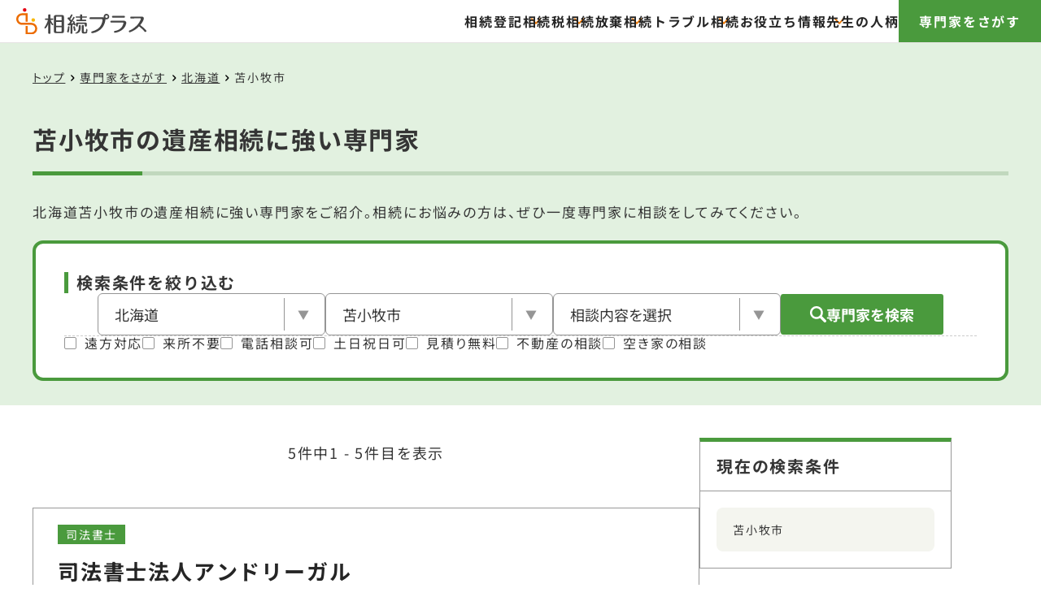

--- FILE ---
content_type: text/html; charset=UTF-8
request_url: https://souzokuplus.com/experts/list/hokkaido/hk012131/
body_size: 83554
content:
<!doctype html><html dir="ltr" lang="ja" prefix="og: https://ogp.me/ns#"><head><meta charset="UTF-8"><meta name="viewport" content="width=device-width, initial-scale=1, viewport-fit=cover"><link rel="profile" href="https://gmpg.org/xfn/11"><title>苫小牧市の遺産相続に強い専門家一覧｜相続プラス</title><meta name="description" content="苫小牧市の遺産相続に強い専門家（弁護士/司法書士/税理士/行政書士など）一覧。地域やサービス別に検索ができ、不動産・土地、相続税、遺産、遺言などの問題を解決する専門家が見つかります。" /><meta name="robots" content="max-snippet:-1, max-image-preview:large, max-video-preview:-1" /><meta name="google-site-verification" content="https://souzokuplus.com/google1a22d1aa06efc256.html" /><link rel="canonical" href="https://souzokuplus.com/experts/list/hokkaido/hk012131/" /><meta name="generator" content="All in One SEO (AIOSEO) 4.9.1.1" /><link rel="preload" as="font" href="https://souzokuplus.com/wp-data/wp-content/themes/souzokuplus/assets/fonts/noto-sans-jp/NotoSansJP-Black.woff2" type="font/woff2" crossorigin><link rel="shortcut icon" href="/favicon.ico" type="image/x-icon"><meta name="format-detection" content="telephone=no, address=no"><meta name="robots" content="noindex, nofollow"><style id='wp-img-auto-sizes-contain-inline-css' type='text/css'>img:is([sizes=auto i],[sizes^="auto," i]){contain-intrinsic-size:3000px 1500px}
/*# sourceURL=wp-img-auto-sizes-contain-inline-css */</style><style>html{line-height:1.15;-webkit-text-size-adjust:100%;}body{margin:0;}main{display:block;}h1{margin:.67em 0;font-size:2em;}hr{overflow:visible;box-sizing:content-box;height:0;}pre{font-family:monospace,monospace;font-size:1em;}a{background-color:transparent;}abbr[title]{border-bottom:none;-webkit-text-decoration:underline dotted;text-decoration:underline;text-decoration:underline dotted;}b,strong{font-weight:bolder;}code,kbd,samp{font-family:monospace,monospace;font-size:1em;}small{font-size:80%;}sub,sup{position:relative;font-size:75%;line-height:0;vertical-align:baseline;}sub{bottom:-.25em;}sup{top:-.5em;}img{border-style:none;}button,input,optgroup,select,textarea{margin:0;font-family:inherit;font-size:100%;line-height:1.15;}button,input{overflow:visible;}button,select{text-transform:none;}[type=button],[type=reset],[type=submit],button{-webkit-appearance:button;}[type=button]::-moz-focus-inner,[type=reset]::-moz-focus-inner,[type=submit]::-moz-focus-inner,button::-moz-focus-inner{padding:0;border-style:none;}[type=button]:-moz-focusring,[type=reset]:-moz-focusring,[type=submit]:-moz-focusring,button:-moz-focusring{outline:1px dotted ButtonText;}fieldset{padding:.35em .75em .625em;}legend{display:table;box-sizing:border-box;max-width:100%;padding:0;color:inherit;white-space:normal;}progress{vertical-align:baseline;}textarea{overflow:auto;}[type=checkbox],[type=radio]{box-sizing:border-box;padding:0;}[type=number]::-webkit-inner-spin-button,[type=number]::-webkit-outer-spin-button{height:auto;}[type=search]{outline-offset:-2px;-webkit-appearance:textfield;}[type=search]::-webkit-search-decoration{-webkit-appearance:none;}::-webkit-file-upload-button{font:inherit;-webkit-appearance:button;}details{display:block;}summary{display:list-item;}template{display:none;}[hidden]{display:none;}@charset "UTF-8";.u-m0{margin:0!important}.u-mt0{margin-top:0!important}.u-mb0{margin-bottom:0!important}.u-mt4{margin-top:4px!important}.u-ml5{margin-left:5px!important}.u-mr5{margin-right:5px!important}.u-mb5{margin-bottom:5px!important}.u-mx5{margin-right:5px!important;margin-left:5px!important}.u-my5{margin-top:5px!important;margin-bottom:5px!important}.u-my6{margin-top:6px!important;margin-bottom:6px!important}.u-mt10{margin-top:10px!important}.u-ml10{margin-left:10px!important}.u-mr10{margin-right:10px!important}.u-mb10{margin-bottom:10px!important}.u-ml12{margin-left:12px!important}.u-mt15{margin-top:15px!important}.u-mr15{margin-right:15px!important}.u-mb15{margin-bottom:15px!important}.u-mb18{margin-bottom:18px!important}.u-mt20{margin-top:20px!important}.u-mr20{margin-right:20px!important}.u-mb20{margin-bottom:20px!important}.u-mt25{margin-top:25px!important}.u-mb25{margin-bottom:25px!important}.u-my25{margin-top:25px!important;margin-bottom:25px!important}.u-mt30{margin-top:30px!important}.u-mb30{margin-bottom:30px!important}.u-mr35{margin-right:35px!important}.u-mb35{margin-bottom:35px!important}.u-mt40{margin-top:40px!important}.u-mb40{margin-bottom:40px!important}.u-mb45{margin-bottom:45px!important}.u-mb50{margin-bottom:50px!important}.u-mb55{margin-bottom:55px!important}.u-mt60{margin-top:60px!important}.u-mb60{margin-bottom:60px!important}.u-mx60{margin-right:60px!important;margin-left:60px!important}.u-mb70{margin-bottom:70px!important}.u-mb80{margin-bottom:80px!important}.u-mb120{margin-bottom:120px!important}.u-mb160{margin-bottom:160px!important}.u-mt-auto{margin-top:auto!important}.u-mx-auto{margin-right:auto!important;margin-left:auto!important}.u-p0{padding:0!important}.u-pb0{padding-bottom:0!important}.u-px0{padding-right:0!important;padding-left:0!important}.u-py0{padding-top:0!important;padding-bottom:0!important}.u-p3{padding:3px!important}.u-py3{padding-top:3px!important;padding-bottom:3px!important}.u-py4{padding-top:4px!important;padding-bottom:4px!important}.u-pt5{padding-top:5px!important}.u-px5{padding-right:5px!important;padding-left:5px!important}.u-py5{padding-top:5px!important;padding-bottom:5px!important}.u-py7{padding-top:7px!important;padding-bottom:7px!important}.u-pb8{padding-bottom:8px!important}.u-py8{padding-top:8px!important;padding-bottom:8px!important}.u-pt10{padding-top:10px!important}.u-pl10{padding-left:10px!important}.u-pr10{padding-right:10px!important}.u-pb10{padding-bottom:10px!important}.u-px10{padding-right:10px!important;padding-left:10px!important}.u-py10{padding-top:10px!important;padding-bottom:10px!important}.u-px12{padding-right:12px!important;padding-left:12px!important}.u-py12{padding-top:12px!important;padding-bottom:12px!important}.u-pr13{padding-right:13px!important}.u-py14{padding-top:14px!important;padding-bottom:14px!important}.u-p15{padding:15px!important}.u-pt15{padding-top:15px!important}.u-pl15{padding-left:15px!important}.u-pr15{padding-right:15px!important}.u-pb15{padding-bottom:15px!important}.u-px15{padding-right:15px!important;padding-left:15px!important}.u-py15{padding-top:15px!important;padding-bottom:15px!important}.u-py17{padding-top:17px!important;padding-bottom:17px!important}.u-px18{padding-right:18px!important;padding-left:18px!important}.u-p20{padding:20px!important}.u-pt20{padding-top:20px!important}.u-pl20{padding-left:20px!important}.u-pr20{padding-right:20px!important}.u-pb20{padding-bottom:20px!important}.u-px20{padding-right:20px!important;padding-left:20px!important}.u-py20{padding-top:20px!important;padding-bottom:20px!important}.u-pb21{padding-bottom:21px!important}.u-px25{padding-right:25px!important;padding-left:25px!important}.u-p30{padding:30px!important}.u-pb30{padding-bottom:30px!important}.u-py30{padding-top:30px!important;padding-bottom:30px!important}.u-pb40{padding-bottom:40px!important}.u-px45{padding-right:45px!important;padding-left:45px!important}.u-pb50{padding-bottom:50px!important}.u-py60{padding-top:60px!important;padding-bottom:60px!important}.u-px70{padding-right:70px!important;padding-left:70px!important}.u-pb120{padding-bottom:120px!important}.u-py120{padding-top:120px!important;padding-bottom:120px!important}.u-pt170{padding-top:170px!important}.u-flex{display:flex!important}.u-inline-flex{display:inline-flex!important}.u-flex-wrap{flex-wrap:wrap!important}.u-flex-row-reverse{flex-direction:row-reverse!important}.u-flex-column{flex-direction:column!important}.u-align-start{align-items:flex-start!important}.u-align-baseline{align-items:baseline!important}.u-align-center{align-items:center!important}.u-align-end{align-items:flex-end!important}.u-align-self-inherit{-ms-grid-row-align:inherit!important;align-self:inherit!important}.u-justify-center{justify-content:center!important}.u-justify-between{justify-content:space-between!important}.u-justify-end{justify-content:flex-end!important}.u-relative{position:relative!important}.u-sticky{position:sticky!important}.u-overflow-hidden{overflow:hidden!important}.u-absolute{position:absolute!important}.u-d-block{display:block!important}.u-d-none{display:none!important}.u-d-i-block{display:inline-block!important}.u-w100{width:100%!important}.u-w-auto{width:auto!important}.u-h100{height:100%!important}.u-h-auto{height:auto!important}.u-text-center{text-align:center!important}.u-text-right{text-align:right!important}.u-text-left{text-align:left!important}.u-cursor-pointer{cursor:pointer!important}.u-right-0{right:0}.u-translate-y-center{top:50%;-webkit-transform:translateY(-50%);transform:translateY(-50%)}.u-mt01em{margin-top:.1em}.u-min-w50px{min-width:50px}.u-w70px{width:70px}.u-w140px{width:140px}.u-bg-white{background-color:var(--color-white)}.u-bg-stripe-gray{background:repeating-linear-gradient(135deg,rgba(0,0,0,.02),rgba(0,0,0,.02) 3px,rgba(244,244,244,.02) 3px,rgba(244,244,244,.02) 8px),radial-gradient(#f4f4f4,#f4f4f4)}.u-overflow-hidden{overflow:hidden}.u-white-space-nowrap{white-space:nowrap}.u-cursor-pointer{cursor:pointer}.u-pointer-events-none{pointer-events:none}.u-z1{z-index:1}.u-right-10{right:10px}.u-flex-1{flex:1}.u-flex-2{flex:2}.u-bg-accent-color-2{background-color:var(--accent-color-2)}.u-text-limit{display:-webkit-box;overflow:hidden;-webkit-box-orient:vertical}.u-text-limit.-lines-1{-webkit-line-clamp:1}.u-text-limit.-lines-2{-webkit-line-clamp:2}.u-text-limit.-lines-3{-webkit-line-clamp:3}.u-text-weight-400{font-weight:400}.u-text-weight-500{font-weight:500}.u-text-weight-700{font-weight:700}.u-text-underline{text-decoration:underline}.u-text-white{color:var(--color-white)}.u-text-gradient-orange-5{display:inline;background:linear-gradient(transparent 80%,#fff1e4 0)}.u-text-gradient-green-5{display:inline;background:linear-gradient(transparent 80%,#edf5eb 0)}.u-text-gradient-yellow{position:relative}.u-text-gradient-yellow::after{position:absolute;z-index:-1;bottom:10px;left:0;display:block;width:100%;height:20px;background-image:linear-gradient(-45deg,#ffd200 25%,#fff2b4 25%,#fff2b4 50%,#ffd200 50%,#ffd200 75%,#fff2b4 75%,#fff2b4);background-size:7px 7px;content:""}.u-text-gradient-yellow.-normal{z-index:1}.u-text-gradient-yellow.-normal::after{position:absolute;z-index:-1;bottom:0;left:0;display:block;width:100%;height:20px;background-color:#ffed9a;background-image:none;content:""}.u-dot-above-text{position:relative;display:inline-block}.u-dot-above-text::before{position:absolute;top:-10px;left:50%;width:15px;height:15px;background:radial-gradient(circle,#000 50%,transparent 50%);content:"";-webkit-transform:translate(-50%,-50%);transform:translate(-50%,-50%)}.u-dot-above-text.-green-1::before{background:radial-gradient(circle,var(--color-green-1) 50%,transparent 50%)}.u-bb1-solid{border-bottom:1px solid}.u-bt3-gray{border-top:3px solid #e9e9e9}.u-b1-solid{border:1px solid}.u-b1-gray-3{border:1px solid #ccc}.u-b1-gray-4{border:1px solid #959595}.u-bl1-solid{border-left:1px solid}.u-bb1-solid{border-bottom:1px solid}.u-br1-gray-3{border-right:1px solid #ccc}.u-bx1-gray-3{border-right:1px solid #ccc;border-left:1px solid #ccc}.u-bx1-gray{border-right:1px solid #e9e9e9;border-left:1px solid #e9e9e9}.u-bb1-gray{border-bottom:1px solid #e9e9e9}.u-bb1-gray-3{border-bottom:1px solid #ccc}.u-bb1-gray-3-dashed{border-bottom:1px dashed #ccc}.u-bb1-gray-2{border-bottom:1px solid #999}.u-bb1-gray-2-dashed{border-bottom:1px dashed #999}.u-bb1-gray-dashed{border-bottom:1px dashed #e9e9e9}.u-bt1-gray-1-dashed{border-top:1px dashed #b7b7b7}.u-bt1-gray-7-dashed{border-top:1px dashed #999}.u-bt1-gray-2{border-top:1px solid #e9e9e9}.u-bt1-gray-3{border-top:1px solid #ccc}.u-bt1-gray-7{border-top:1px solid var(--color-gray-7)}.u-br1-gray{border-right:1px solid #e9e9e9}.u-bt3-gray{border-top:3px solid #e9e9e9}.u-text-orange-1{color:var(--color-orange-1)}.u-text-green-1{color:var(--color-green-1)}.u-text-blue-1{color:var(--color-blue-1)}.u-text-purple-1{color:var(--color-purple-1)}.u-text-pink-1{color:var(--color-pink-1)}.u-bg-orange-1{background-color:var(--color-orange-1)}.u-bg-green-1{background-color:var(--color-green-1)}.u-bg-blue-1{background-color:var(--color-blue-1)}.u-bg-purple-1{background-color:var(--color-purple-1)}.u-bg-pink-1{background-color:var(--color-pink-1)}.u-bg-yellow-1{background-color:var(--color-yellow-1)}.u-bg-blue-2{background-color:var(--color-blue-2)}.u-bg-purple-2{background-color:var(--color-purple-2)}.u-bg-pink-2{background-color:var(--color-pink-2)}.u-text-gray-3{color:var(--color-blue-3)}.u-bg-green-3{background-color:var(--color-green-3)}.u-bg-orange-4{background-color:var(--color-orange-4)}.u-bg-green-4{background-color:var(--color-green-4)}.u-text-blue-5{color:var(--color-blue-5)}.u-bg-blue-5{background-color:var(--color-blue-5)}.u-bg-orange-6{background-color:var(--color-orange-6)}.u-bg-green-6{background-color:var(--color-green-6)}.u-bg-blue-6{background-color:var(--color-blue-6)}.u-bg-green-7{background-color:var(--color-green-7)}.u-bg-green-8{background-color:var(--color-green-8)}.u-bg-line-color{background-color:#06c755}.u-bg-gray-2{background-color:var(--color-gray-2)}.u-bg-gray-4{background-color:var(--color-gray-4)}.u-bg-gray-6{background-color:var(--color-gray-6)}.u-bg-gray-7{background-color:var(--color-gray-7)}.u-bg-gray-8{background-color:var(--color-gray-8)}.u-text-gray-3{color:var(--color-gray-3)}.u-border-radius-5{border-radius:5px}.u-border-radius-6{border-radius:6px}.u-border-radius-10{border-radius:10px}.u-border-radius-15{border-radius:15px}.u-gap4{gap:4px}.u-gap5{gap:5px}.u-gap6{gap:6px}.u-gap8{gap:8px}.u-gap10{gap:10px}.u-gap11{gap:11px}.u-gap15{gap:15px}.u-row-gap15{row-gap:15px}.u-gap20{gap:20px}.u-column-gap20{-webkit-column-gap:20px;-moz-column-gap:20px;column-gap:20px}.u-row-gap20{row-gap:20px}.u-gap25{gap:25px}.u-gap30{gap:30px}.u-gap40{gap:40px}.u-column-gap55{-webkit-column-gap:55px;-moz-column-gap:55px;column-gap:55px}.u-gap70{gap:70px}.u-gap90{gap:90px}.u-gap110{gap:110px}.u-w100{width:100%}.u-w100-2-1{width:calc(50% - 10px)}.u-w100-3-2{width:calc(33.3333333333% - 20px)}.u-w100-8-06{width:calc(12.5% - 6px)}@media screen and (min-width:1366px){.u-mb10-xl{margin-bottom:10px!important}.u-mx25-xl{margin-right:25px!important;margin-left:25px!important}.u-px0-xl{padding-right:0!important;padding-left:0!important}.u-d-none-xl{display:none!important}.u-gap20-xl{gap:20px}.u-column-gap40-xl{-webkit-column-gap:40px;-moz-column-gap:40px;column-gap:40px}}@media screen and (min-width:1280px) and (max-width:1365px){.u-mb10-lg{margin-bottom:10px!important}.u-mx25-lg{margin-right:25px!important;margin-left:25px!important}.u-px40-lg{padding-right:40px!important;padding-left:40px!important}.u-justify-end-lg{justify-content:flex-end!important}.u-d-none-lg{display:none!important}.u-gap20-lg{gap:20px}.u-column-gap40-lg{-webkit-column-gap:40px;-moz-column-gap:40px;column-gap:40px}.u-gap70-lg{gap:70px}.u-gap150-lg{gap:150px}}@media screen and (min-width:1025px){.u-mt5-md{margin-top:5px!important}.u-ml5-md{margin-left:5px!important}.u-mr5-md{margin-right:5px!important}.u-mb5-md{margin-bottom:5px!important}.u-mr8-md{margin-right:8px!important}.u-mb8-md{margin-bottom:8px!important}.u-mt10-md{margin-top:10px!important}.u-ml10-md{margin-left:10px!important}.u-mr10-md{margin-right:10px!important}.u-mb10-md{margin-bottom:10px!important}.u-mr14-md{margin-right:14px!important}.u-mt15-md{margin-top:15px!important}.u-mr15-md{margin-right:15px!important}.u-mb15-md{margin-bottom:15px!important}.u-mt18-md{margin-top:18px!important}.u-mt20-md{margin-top:20px!important}.u-ml20-md{margin-left:20px!important}.u-mb20-md{margin-bottom:20px!important}.u-mx20-md{margin-right:20px!important;margin-left:20px!important}.u-mt25-md{margin-top:25px!important}.u-mr25-md{margin-right:25px!important}.u-mb25-md{margin-bottom:25px!important}.u-mt30-md{margin-top:30px!important}.u-mr30-md{margin-right:30px!important}.u-mb30-md{margin-bottom:30px!important}.u-mt35-md{margin-top:35px!important}.u-mr35-md{margin-right:35px!important}.u-mb35-md{margin-bottom:35px!important}.u-mt40-md{margin-top:40px!important}.u-mb40-md{margin-bottom:40px!important}.u-mb41-md{margin-bottom:41px!important}.u-mb45-md{margin-bottom:45px!important}.u-mt50-md{margin-top:50px!important}.u-mb50-md{margin-bottom:50px!important}.u-mt55-md{margin-top:55px!important}.u-mt60-md{margin-top:60px!important}.u-mb60-md{margin-bottom:60px!important}.u-mb65-md{margin-bottom:65px!important}.u-mb70-md{margin-bottom:70px!important}.u-my70-md{margin-top:70px!important;margin-bottom:70px!important}.u-mt80-md{margin-top:80px!important}.u-mr80-md{margin-right:80px!important}.u-mb80-md{margin-bottom:80px!important}.u-mx80-md{margin-right:80px!important;margin-left:80px!important}.u-my80-md{margin-top:80px!important;margin-bottom:80px!important}.u-mb90-md{margin-bottom:90px!important}.u-mt100-md{margin-top:100px!important}.u-mb100-md{margin-bottom:100px!important}.u-mb110-md{margin-bottom:110px!important}.u-mb115-md{margin-bottom:115px!important}.u-mt120-md{margin-top:120px!important}.u-ml120-md{margin-left:120px!important}.u-mb120-md{margin-bottom:120px!important}.u-mb130-md{margin-bottom:130px!important}.u-mb140-md{margin-bottom:140px!important}.u-mt150-md{margin-top:150px!important}.u-mb150-md{margin-bottom:150px!important}.u-mb160-md{margin-bottom:160px!important}.u-mt-auto-md{margin-top:auto!important}.u-ml-auto-md{margin-left:auto!important}.u-mx-auto-md{margin-right:auto!important;margin-left:auto!important}.u-p0-md{padding:0!important}.u-px0-md{padding-right:0!important;padding-left:0!important}.u-pb5-md{padding-bottom:5px!important}.u-px5-md{padding-right:5px!important;padding-left:5px!important}.u-pb6-md{padding-bottom:6px!important}.u-py7-md{padding-top:7px!important;padding-bottom:7px!important}.u-py8-md{padding-top:8px!important;padding-bottom:8px!important}.u-pt10-md{padding-top:10px!important}.u-pr10-md{padding-right:10px!important}.u-pb10-md{padding-bottom:10px!important}.u-px10-md{padding-right:10px!important;padding-left:10px!important}.u-py10-md{padding-top:10px!important;padding-bottom:10px!important}.u-py12-md{padding-top:12px!important;padding-bottom:12px!important}.u-py13-md{padding-top:13px!important;padding-bottom:13px!important}.u-pr14-md{padding-right:14px!important}.u-py14-md{padding-top:14px!important;padding-bottom:14px!important}.u-p15-md{padding:15px!important}.u-pt15-md{padding-top:15px!important}.u-pb15-md{padding-bottom:15px!important}.u-px15-md{padding-right:15px!important;padding-left:15px!important}.u-py15-md{padding-top:15px!important;padding-bottom:15px!important}.u-py18-md{padding-top:18px!important;padding-bottom:18px!important}.u-p20-md{padding:20px!important}.u-pt20-md{padding-top:20px!important}.u-pl20-md{padding-left:20px!important}.u-pr20-md{padding-right:20px!important}.u-pb20-md{padding-bottom:20px!important}.u-px20-md{padding-right:20px!important;padding-left:20px!important}.u-py20-md{padding-top:20px!important;padding-bottom:20px!important}.u-p25-md{padding:25px!important}.u-pt25-md{padding-top:25px!important}.u-pb25-md{padding-bottom:25px!important}.u-px25-md{padding-right:25px!important;padding-left:25px!important}.u-py25-md{padding-top:25px!important;padding-bottom:25px!important}.u-p30-md{padding:30px!important}.u-pt30-md{padding-top:30px!important}.u-pr30-md{padding-right:30px!important}.u-pb30-md{padding-bottom:30px!important}.u-px30-md{padding-right:30px!important;padding-left:30px!important}.u-py30-md{padding-top:30px!important;padding-bottom:30px!important}.u-p35-md{padding:35px!important}.u-pt35-md{padding-top:35px!important}.u-pr35-md{padding-right:35px!important}.u-pb35-md{padding-bottom:35px!important}.u-px35-md{padding-right:35px!important;padding-left:35px!important}.u-py35-md{padding-top:35px!important;padding-bottom:35px!important}.u-px38-md{padding-right:38px!important;padding-left:38px!important}.u-p40-md{padding:40px!important}.u-pt40-md{padding-top:40px!important}.u-pb40-md{padding-bottom:40px!important}.u-px40-md{padding-right:40px!important;padding-left:40px!important}.u-py40-md{padding-top:40px!important;padding-bottom:40px!important}.u-px43-md{padding-right:43px!important;padding-left:43px!important}.u-pt45-md{padding-top:45px!important}.u-pb45-md{padding-bottom:45px!important}.u-py45-md{padding-top:45px!important;padding-bottom:45px!important}.u-p50-md{padding:50px!important}.u-pt50-md{padding-top:50px!important}.u-pl50-md{padding-left:50px!important}.u-pb50-md{padding-bottom:50px!important}.u-px50-md{padding-right:50px!important;padding-left:50px!important}.u-py50-md{padding-top:50px!important;padding-bottom:50px!important}.u-px54-md{padding-right:54px!important;padding-left:54px!important}.u-pb55-md{padding-bottom:55px!important}.u-px55-md{padding-right:55px!important;padding-left:55px!important}.u-py55-md{padding-top:55px!important;padding-bottom:55px!important}.u-pt60-md{padding-top:60px!important}.u-px60-md{padding-right:60px!important;padding-left:60px!important}.u-py60-md{padding-top:60px!important;padding-bottom:60px!important}.u-px64-md{padding-right:64px!important;padding-left:64px!important}.u-pt65-md{padding-top:65px!important}.u-pt70-md{padding-top:70px!important}.u-pb70-md{padding-bottom:70px!important}.u-px70-md{padding-right:70px!important;padding-left:70px!important}.u-px90-md{padding-right:90px!important;padding-left:90px!important}.u-pt100-md{padding-top:100px!important}.u-pr100-md{padding-right:100px!important}.u-pb100-md{padding-bottom:100px!important}.u-px100-md{padding-right:100px!important;padding-left:100px!important}.u-px107-md{padding-right:107px!important;padding-left:107px!important}.u-pt110-md{padding-top:110px!important}.u-pb110-md{padding-bottom:110px!important}.u-pt120-md{padding-top:120px!important}.u-pb120-md{padding-bottom:120px!important}.u-py120-md{padding-top:120px!important;padding-bottom:120px!important}.u-pb150-md{padding-bottom:150px!important}.u-pb160-md{padding-bottom:160px!important}.u-pt170-md{padding-top:170px!important}.u-flex-md{display:flex!important}.u-flex-column-md{flex-direction:column!important}.u-align-start-md{align-items:flex-start!important}.u-align-center-md{align-items:center!important}.u-align-end-md{align-items:flex-end!important}.u-justify-center-md{justify-content:center!important}.u-justify-between-md{justify-content:space-between!important}.u-relative-md{position:relative!important}.u-overflow-hidden-md{overflow:hidden!important}.u-d-block-md{display:block!important}.u-d-none-md{display:none!important}.u-d-i-block-md{display:inline-block!important}.u-w100-md{width:100%!important}.u-w50-md{width:50%!important}.u-h100-md{height:100%!important}.u-text-center-md{text-align:center!important}.u-text-right-md{text-align:right!important}.u-text-left-md{text-align:left!important}.u-overflow-hidden-md{overflow:hidden}.u-text-limit.-lines-2-md{-webkit-line-clamp:2}.u-text-weight-400-md{font-weight:400}.u-text-gradient-yellow.-bottom--5-md::after{bottom:-5px}.u-br1-gray-3-md{border-right:1px solid #ccc}.u-b1-gray-2-md{border:1px solid #999}.u-bb4-gray-md{border-bottom:4px solid #e9e9e9}.u-bt4-gray-md{border-top:4px solid #e9e9e9}.u-bt1-gray-1-dashed-md{border-top:1px dashed #b7b7b7}.u-bb1-gray-3-md{border-bottom:1px solid #ccc}.u-bt5-gray-md{border-top:5px solid #e9e9e9}.u-bt3-gray-md{border-top:3px solid #e9e9e9}.u-bt1-gray-md{border-top:1px solid #e9e9e9}.u-bt1-gray-3-md{border-top:1px solid #ccc}.u-bg-green-1-md{background-color:var(--color-green-1)}.u-bg-yellow-1-md{background-color:var(--color-yellow-1)}.u-bg-green-3-md{background-color:var(--color-green-3)}.u-bg-orange-4-md{background-color:var(--color-orange-4)}.u-border-radius-30-md{border-radius:30px}.u-gap0-md{gap:0}.u-gap5-md{gap:5px}.u-gap10-md{gap:10px}.u-column-gap10-md{-webkit-column-gap:10px;-moz-column-gap:10px;column-gap:10px}.u-row-gap10-md{row-gap:10px}.u-gap11-md{gap:11px}.u-gap13-md{gap:13px}.u-gap15-md{gap:15px}.u-row-gap15-md{row-gap:15px}.u-gap20-md{gap:20px}.u-column-gap20-md{-webkit-column-gap:20px;-moz-column-gap:20px;column-gap:20px}.u-row-gap20-md{row-gap:20px}.u-gap25-md{gap:25px}.u-gap30-md{gap:30px}.u-column-gap30-md{-webkit-column-gap:30px;-moz-column-gap:30px;column-gap:30px}.u-row-gap30-md{row-gap:30px}.u-gap35-md{gap:35px}.u-row-gap35-md{row-gap:35px}.u-gap40-md{gap:40px}.u-column-gap40-md{-webkit-column-gap:40px;-moz-column-gap:40px;column-gap:40px}.u-row-gap40-md{row-gap:40px}.u-gap45-md{gap:45px}.u-column-gap45-md{-webkit-column-gap:45px;-moz-column-gap:45px;column-gap:45px}.u-gap47-md{gap:47px}.u-gap48-md{gap:48px}.u-gap50-md{gap:50px}.u-gap55-md{gap:55px}.u-gap60-md{gap:60px}.u-column-gap60-md{-webkit-column-gap:60px;-moz-column-gap:60px;column-gap:60px}.u-gap70-md{gap:70px}.u-gap120-md{gap:120px}.u-w300-md{width:300px}.u-w100-md{width:100%}.u-w100-2-1-md{width:calc(50% - 10px)}.u-w100-3-1-md{width:calc(33.3333333333% - 10px)}.u-w100-3-2-md{width:calc(33.3333333333% - 20px)}.u-w100-3-25-md{width:calc(33.3333333333% - 25px)}.u-w100-5-6-md{width:calc(20% - 60px)}.u-w100-2-md{width:50%}.u-w100-2-5-md{width:calc(50% - 5px)}.u-w100-3-md{width:33.3333333333%}.u-w100-4-11_5-md{width:calc(25% - 11.5px)}.u-w100-5-1-md{width:calc(20% - 10px)}.u-w100-5-45-md{width:calc(20% - 45px)}}@media screen and (min-width:1025px) and (max-width:1279px){.u-px40-xm{padding-right:40px!important;padding-left:40px!important}.u-flex-wrap-xm{flex-wrap:wrap!important}.u-flex-column-xm{flex-direction:column!important}.u-justify-center-xm{justify-content:center!important}.u-d-none-xm{display:none!important}.u-gap10-xm{gap:10px}.u-column-gap10-xm{-webkit-column-gap:10px;-moz-column-gap:10px;column-gap:10px}.u-gap35-xm{gap:35px}.u-w80-xm{width:80%}.u-w100-4-45-xm{width:calc(25% - 45px)}}@media screen and (max-width:1024px){.u-m0-sm{margin:0!important}.u-mt0-sm{margin-top:0!important}.u-mb0-sm{margin-bottom:0!important}.u-ml1-sm{margin-left:1px!important}.u-mb2-sm{margin-bottom:2px!important}.u-mt5-sm{margin-top:5px!important}.u-ml5-sm{margin-left:5px!important}.u-mr5-sm{margin-right:5px!important}.u-mb5-sm{margin-bottom:5px!important}.u-mx5-sm{margin-right:5px!important;margin-left:5px!important}.u-mb6-sm{margin-bottom:6px!important}.u-mr8-sm{margin-right:8px!important}.u-mt10-sm{margin-top:10px!important}.u-ml10-sm{margin-left:10px!important}.u-mr10-sm{margin-right:10px!important}.u-mb10-sm{margin-bottom:10px!important}.u-mx10-sm{margin-right:10px!important;margin-left:10px!important}.u-my10-sm{margin-top:10px!important;margin-bottom:10px!important}.u-mb12-sm{margin-bottom:12px!important}.u-mb13-sm{margin-bottom:13px!important}.u-mt15-sm{margin-top:15px!important}.u-ml15-sm{margin-left:15px!important}.u-mb15-sm{margin-bottom:15px!important}.u-mb17-sm{margin-bottom:17px!important}.u-my17-sm{margin-top:17px!important;margin-bottom:17px!important}.u-mt20-sm{margin-top:20px!important}.u-mr20-sm{margin-right:20px!important}.u-mb20-sm{margin-bottom:20px!important}.u-mt23-sm{margin-top:23px!important}.u-mt25-sm{margin-top:25px!important}.u-mb25-sm{margin-bottom:25px!important}.u-mx25-sm{margin-right:25px!important;margin-left:25px!important}.u-mt30-sm{margin-top:30px!important}.u-mb30-sm{margin-bottom:30px!important}.u-mx30-sm{margin-right:30px!important;margin-left:30px!important}.u-mt35-sm{margin-top:35px!important}.u-mb35-sm{margin-bottom:35px!important}.u-mt40-sm{margin-top:40px!important}.u-mr40-sm{margin-right:40px!important}.u-mb40-sm{margin-bottom:40px!important}.u-mx40-sm{margin-right:40px!important;margin-left:40px!important}.u-my40-sm{margin-top:40px!important;margin-bottom:40px!important}.u-mr42-sm{margin-right:42px!important}.u-mb42-sm{margin-bottom:42px!important}.u-mb44-sm{margin-bottom:44px!important}.u-mr45-sm{margin-right:45px!important}.u-mb45-sm{margin-bottom:45px!important}.u-mt50-sm{margin-top:50px!important}.u-mr50-sm{margin-right:50px!important}.u-mb50-sm{margin-bottom:50px!important}.u-mx50-sm{margin-right:50px!important;margin-left:50px!important}.u-my50-sm{margin-top:50px!important;margin-bottom:50px!important}.u-mb55-sm{margin-bottom:55px!important}.u-mt60-sm{margin-top:60px!important}.u-mb60-sm{margin-bottom:60px!important}.u-mx60-sm{margin-right:60px!important;margin-left:60px!important}.u-mr65-sm{margin-right:65px!important}.u-mb65-sm{margin-bottom:65px!important}.u-mr70-sm{margin-right:70px!important}.u-mb70-sm{margin-bottom:70px!important}.u-ml75-sm{margin-left:75px!important}.u-mb75-sm{margin-bottom:75px!important}.u-mb80-sm{margin-bottom:80px!important}.u-mx80-sm{margin-right:80px!important;margin-left:80px!important}.u-mb120-sm{margin-bottom:120px!important}.u-mr130-sm{margin-right:130px!important}.u-mb130-sm{margin-bottom:130px!important}.u-mt140-sm{margin-top:140px!important}.u-mx-auto-sm{margin-right:auto!important;margin-left:auto!important}.u-my-auto-sm{margin-top:auto!important;margin-bottom:auto!important}.u-p0-sm{padding:0!important}.u-pt0-sm{padding-top:0!important}.u-pr0-sm{padding-right:0!important}.u-pb0-sm{padding-bottom:0!important}.u-px0-sm{padding-right:0!important;padding-left:0!important}.u-px4-sm{padding-right:4px!important;padding-left:4px!important}.u-py4-sm{padding-top:4px!important;padding-bottom:4px!important}.u-p5-sm{padding:5px!important}.u-pt5-sm{padding-top:5px!important}.u-pl5-sm{padding-left:5px!important}.u-pb5-sm{padding-bottom:5px!important}.u-px5-sm{padding-right:5px!important;padding-left:5px!important}.u-py5-sm{padding-top:5px!important;padding-bottom:5px!important}.u-p7-sm{padding:7px!important}.u-px7-sm{padding-right:7px!important;padding-left:7px!important}.u-py7-sm{padding-top:7px!important;padding-bottom:7px!important}.u-py8-sm{padding-top:8px!important;padding-bottom:8px!important}.u-p10-sm{padding:10px!important}.u-pt10-sm{padding-top:10px!important}.u-pl10-sm{padding-left:10px!important}.u-pr10-sm{padding-right:10px!important}.u-pb10-sm{padding-bottom:10px!important}.u-px10-sm{padding-right:10px!important;padding-left:10px!important}.u-py10-sm{padding-top:10px!important;padding-bottom:10px!important}.u-p12-sm{padding:12px!important}.u-pl12-sm{padding-left:12px!important}.u-pb12-sm{padding-bottom:12px!important}.u-px12-sm{padding-right:12px!important;padding-left:12px!important}.u-py12-sm{padding-top:12px!important;padding-bottom:12px!important}.u-pt13-sm{padding-top:13px!important}.u-pb13-sm{padding-bottom:13px!important}.u-px13-sm{padding-right:13px!important;padding-left:13px!important}.u-pb14-sm{padding-bottom:14px!important}.u-p15-sm{padding:15px!important}.u-pt15-sm{padding-top:15px!important}.u-pl15-sm{padding-left:15px!important}.u-pr15-sm{padding-right:15px!important}.u-pb15-sm{padding-bottom:15px!important}.u-px15-sm{padding-right:15px!important;padding-left:15px!important}.u-py15-sm{padding-top:15px!important;padding-bottom:15px!important}.u-py17-sm{padding-top:17px!important;padding-bottom:17px!important}.u-pb18-sm{padding-bottom:18px!important}.u-py18-sm{padding-top:18px!important;padding-bottom:18px!important}.u-py19-sm{padding-top:19px!important;padding-bottom:19px!important}.u-p20-sm{padding:20px!important}.u-pt20-sm{padding-top:20px!important}.u-pl20-sm{padding-left:20px!important}.u-pb20-sm{padding-bottom:20px!important}.u-px20-sm{padding-right:20px!important;padding-left:20px!important}.u-py20-sm{padding-top:20px!important;padding-bottom:20px!important}.u-pt22-sm{padding-top:22px!important}.u-pb22-sm{padding-bottom:22px!important}.u-p25-sm{padding:25px!important}.u-pt25-sm{padding-top:25px!important}.u-pb25-sm{padding-bottom:25px!important}.u-py25-sm{padding-top:25px!important;padding-bottom:25px!important}.u-p30-sm{padding:30px!important}.u-pt30-sm{padding-top:30px!important}.u-pb30-sm{padding-bottom:30px!important}.u-py30-sm{padding-top:30px!important;padding-bottom:30px!important}.u-px32-sm{padding-right:32px!important;padding-left:32px!important}.u-pt35-sm{padding-top:35px!important}.u-pt40-sm{padding-top:40px!important}.u-pb40-sm{padding-bottom:40px!important}.u-py40-sm{padding-top:40px!important;padding-bottom:40px!important}.u-pb45-sm{padding-bottom:45px!important}.u-px45-sm{padding-right:45px!important;padding-left:45px!important}.u-pt50-sm{padding-top:50px!important}.u-pb50-sm{padding-bottom:50px!important}.u-px50-sm{padding-right:50px!important;padding-left:50px!important}.u-py50-sm{padding-top:50px!important;padding-bottom:50px!important}.u-pb55-sm{padding-bottom:55px!important}.u-py55-sm{padding-top:55px!important;padding-bottom:55px!important}.u-pt60-sm{padding-top:60px!important}.u-pb60-sm{padding-bottom:60px!important}.u-px60-sm{padding-right:60px!important;padding-left:60px!important}.u-py60-sm{padding-top:60px!important;padding-bottom:60px!important}.u-pt70-sm{padding-top:70px!important}.u-pl90-sm{padding-left:90px!important}.u-grid-sm{display:-ms-grid!important;display:grid!important}.u-flex-sm{display:flex!important}.u-flex-wrap-sm{flex-wrap:wrap!important}.u-flex-column-sm{flex-direction:column!important}.u-flex-column-reverse-sm{flex-direction:column-reverse!important}.u-align-start-sm{align-items:flex-start!important}.u-align-center-sm{align-items:center!important}.u-align-end-sm{align-items:flex-end!important}.u-justify-start-sm{justify-content:flex-start!important}.u-justify-center-sm{justify-content:center!important}.u-justify-between-sm{justify-content:space-between!important}.u-relative-sm{position:relative!important}.u-d-block-sm{display:block!important}.u-d-none-sm{display:none!important}.u-w100-sm{width:100%!important}.u-h100-sm{height:100%!important}.u-h-auto-sm{height:auto!important}.u-text-center-sm{text-align:center!important}.u-text-left-sm{text-align:left!important}.u-bg-white-sm{background-color:var(--color-white)}.u-order1-sm{order:1}.u-order2-sm{order:2}.u-order3-sm{order:3}.u-order4-sm{order:4}.u-order5-sm{order:5}.u-order6-sm{order:6}.u-order7-sm{order:7}.u-col-span-1--1-sm{grid-column:1/-1}.u-grid-cols-2-sm{-ms-grid-columns:1fr 1fr;grid-template-columns:1fr 1fr}.u-text-limit.-lines-3-sm{-webkit-line-clamp:3}.u-text-weight-700-sm{font-weight:700}.u-text-underline-sm{text-decoration:underline}.u-text-gradient-yellow::after{bottom:3px;height:10px}.u-text-gradient-yellow.-normal::after{height:10px}.u-dot-above-text::before{top:0;width:9px;height:9px}.u-bb-none-sm{border-bottom:none}.u-bt1-gray-1-dashed-sm{border-top:1px dashed #b7b7b7}.u-bt1-gray-sm{border-top:1px solid #e9e9e9}.u-bt2-gray-3-sm{border-top:2px solid #e9e9e9}.u-bt3-orange1-sm{border-top:3px solid #f17903}.u-bt3-gray-sm{border-top:3px solid #e9e9e9}.u-bt2-gray-sm{border-top:2px solid #e9e9e9}.u-bb3-gray-sm{border-bottom:3px solid #e9e9e9}.u-bb2-gray-sm{border-bottom:2px solid #e9e9e9}.u-bb1-gray-sm{border-bottom:1px solid #e9e9e9}.u-bb1-gray2-sm{border-bottom:1px solid #959595}.u-bb1-gray-3-sm{border-bottom:1px solid #ccc}.u-bb2-black-sm{border-bottom:2px solid #252525}.u-bb1-gray-dashed-sm{border-bottom:1px dashed #ccc}.u-bt1-gray-2-sm{border-top:1px solid #e9e9e9}.u-bg-blue-2-sm{background-color:var(--color-blue-2)}.u-bg-purple-2-sm{background-color:var(--color-purple-2)}.u-bg-green-3-sm{background-color:var(--color-green-3)}.u-bg-blue-6-sm{background-color:var(--color-blue-6)}.u-bg-gray-2-sm{background-color:var(--color-gray-2)}.u-border-radius-15-sm{border-radius:15px}.u-column-gap0-sm{-webkit-column-gap:0px;-moz-column-gap:0px;column-gap:0}.u-gap3-sm{gap:3px}.u-gap5-sm{gap:5px}.u-column-gap5-sm{-webkit-column-gap:5px;-moz-column-gap:5px;column-gap:5px}.u-gap6-sm{gap:6px}.u-gap7-sm{gap:7px}.u-gap8-sm{gap:8px}.u-gap10-sm{gap:10px}.u-column-gap10-sm{-webkit-column-gap:10px;-moz-column-gap:10px;column-gap:10px}.u-row-gap10-sm{row-gap:10px}.u-gap12-sm{gap:12px}.u-gap15-sm{gap:15px}.u-row-gap15-sm{row-gap:15px}.u-gap17-sm{gap:17px}.u-gap20-sm{gap:20px}.u-column-gap20-sm{-webkit-column-gap:20px;-moz-column-gap:20px;column-gap:20px}.u-row-gap20-sm{row-gap:20px}.u-gap25-sm{gap:25px}.u-row-gap25-sm{row-gap:25px}.u-gap30-sm{gap:30px}.u-gap35-sm{gap:35px}.u-gap40-sm{gap:40px}.u-row-gap40-sm{row-gap:40px}.u-gap50-sm{gap:50px}.u-gap70-sm{gap:70px}.u-gap100-sm{gap:100px}.u-w-inherit-sm{width:inherit}.u-w100-150-sm{width:calc(100% - 150px)}.u-w100-sm{width:100%}.u-w100-2-1-sm{width:calc(50% - 10px)}.u-w100-2-4-sm{width:calc(50% - 4px)}.u-w100-2-5-sm{width:calc(50% - 5px)}.u-w100-2-sm{width:50%}}@media screen and (max-width:410px){.u-w100-2-1-xxs{width:calc(50% - 10px)}}@media screen and (min-width:411px) and (max-width:768px){.u-w100-xxs{width:100%}.u-w100-2-1-xxs{width:calc(50% - 10px)}}@media screen and (min-width:769px) and (max-width:1024px){.u-w100-3-10-xs{width:calc(33.3333333333% - 10px)}}@charset "UTF-8";@font-face{font-family:"Noto Sans JP";font-weight:400;font-style:normal;font-display:swap;src:url("/wp-data/wp-content/themes/souzokuplus/assets/fonts/noto-sans-jp/NotoSansJP-Regular.woff2") format("woff2"),url("/wp-data/wp-content/themes/souzokuplus/assets/fonts/noto-sans-jp/NotoSansJP-Regular.woff") format("woff")}@font-face{font-family:"Noto Sans JP";font-weight:500;font-style:normal;font-display:swap;src:url("/wp-data/wp-content/themes/souzokuplus/assets/fonts/noto-sans-jp/NotoSansJP-Medium.woff2") format("woff2"),url("/wp-data/wp-content/themes/souzokuplus/assets/fonts/noto-sans-jp/NotoSansJP-Medium.woff") format("woff")}@font-face{font-family:"Noto Sans JP";font-weight:700;font-style:normal;font-display:swap;src:url("/wp-data/wp-content/themes/souzokuplus/assets/fonts/noto-sans-jp/NotoSansJP-Bold.woff2") format("woff2"),url("/wp-data/wp-content/themes/souzokuplus/assets/fonts/noto-sans-jp/NotoSansJP-Bold.woff") format("woff")}@font-face{font-family:"Noto Sans JP";font-weight:900;font-style:normal;font-display:swap;src:url("/wp-data/wp-content/themes/souzokuplus/assets/fonts/noto-sans-jp/NotoSansJP-Black.woff2") format("woff2"),url("/wp-data/wp-content/themes/souzokuplus/assets/fonts/noto-sans-jp/NotoSansJP-Black.woff") format("woff")}:root{--commonly-color:#353535;--color-white:#fff;--accent-color-1:#555555;--accent-color-2:#f4f4f4;--color-gray-1:#f0f0f0;--color-gray-2:#f4f4f4;--color-gray-3:#666666;--color-gray-4:#f7f7f7;--color-gray-5:#e1e1e1;--color-gray-6:#eee;--color-gray-7:#999;--color-gray-8:#f8f8f8;--color-gray-9:#333;--color-orange-1:#f17903;--color-orange-1:#f17903;--color-orange-2:#ffad00;--color-orange-3:#ffce9b;--color-orange-4:#fff1e4;--color-orange-5:#fee8d2;--color-orange-6:#ff6b00;--color-green-1:#4a9a3d;--color-green-2:#c8ddc5;--color-green-3:#e2f1e0;--color-green-4:#00aa9b;--color-green-5:#e9faf8;--color-green-6:#f4f5ef;--color-green-7:#76aa6e;--color-green-8:#edf6ec;--color-green-9:#c1d8be;--color-blue-1:#1981ca;--color-blue-2:#e6f3fc;--color-blue-3:#b9ddf6;--color-blue-4:#6db8ed;--color-blue-5:#414991;--color-blue-6:#dfe5f4;--color-blue-7:#babee0;--color-blue-8:#5f68b7;--color-purple-1:#75589a;--color-purple-2:#ece9f8;--color-purple-3:#997dbd;--color-purple-4:#dad5f1;--color-purple-5:#6c4a97;--color-pink-1:#e55d6d;--color-pink-2:#fbe9eb;--color-pink-3:#e48792;--color-pink-4:#f0c1c6;--color-yellow-1:#fefbd8;--color-brown-1:#ab8a3f;--base-font-size:1.8rem;--scrollbar-width:calc(100vw - 100%)}html{font-size:62.5%;line-height:1}*{box-sizing:border-box}::after,::before{box-sizing:border-box}body{margin:0;font-family:"Noto Sans JP","游ゴシック","游ゴシック Medium",YuGothic,"ヒラギノ角ゴ ProN W3","Hiragino Kaku Gothic ProN","メイリオ",Meiryo,"Helvetica Neue",Helvetica,Arial,sans-serif;font-size:var(--base-font-size);font-weight:400;color:var(--commonly-color);letter-spacing:.1em;-webkit-font-feature-settings:"palt" 1;font-feature-settings:"palt" 1}body.is-no-scroll{overflow:hidden}dd,dl,figure,h1,h2,h3,h4,input,p,ul{margin:0;padding:0;font-size:inherit}input[type=email],input[type=tel],input[type=text]{line-height:1}dl,ul{list-style:none}address{font-style:normal}hr{margin:0;border:none}button,input:not([type=radio]):not([type=checkbox]),select,textarea{outline:0;background-color:transparent;-webkit-appearance:none;appearance:none}button,input[type=button],input[type=submit]{border:0;cursor:pointer}input[type=submit]{border:0;-webkit-appearance:none;appearance:none}textarea{overflow:auto;background-color:transparent;resize:none}button{border:0}select{border:none;color:var(--commonly-color);-webkit-appearance:none;appearance:none}select::-ms-expand{display:none}::-webkit-input-placeholder{color:#858585}:-ms-input-placeholder{color:#858585}::-ms-input-placeholder{color:#858585}::placeholder{color:#858585}a{color:#252525;text-decoration:none}img{vertical-align:bottom}svg{fill:currentColor}.preload *{transition:none!important}@-webkit-keyframes bullet_active{0%{-webkit-transform:scale(1);transform:scale(1)}50%{-webkit-transform:scale(1.2);transform:scale(1.2)}60%{-webkit-transform:scale(1.2);transform:scale(1.2)}100%{-webkit-transform:scale(1);transform:scale(1)}}@keyframes bullet_active{0%{-webkit-transform:scale(1);transform:scale(1)}50%{-webkit-transform:scale(1.2);transform:scale(1.2)}60%{-webkit-transform:scale(1.2);transform:scale(1.2)}100%{-webkit-transform:scale(1);transform:scale(1)}}@-webkit-keyframes bullet_anim{0%{width:0}100%{width:27px}}@keyframes bullet_anim{0%{width:0}100%{width:27px}}@-webkit-keyframes bullet_anim_sp{0%{width:0}100%{width:18px}}@keyframes bullet_anim_sp{0%{width:0}100%{width:18px}}@-webkit-keyframes spin{from{-webkit-transform:rotate(0);transform:rotate(0)}to{-webkit-transform:rotate(360deg);transform:rotate(360deg)}}@keyframes spin{from{-webkit-transform:rotate(0);transform:rotate(0)}to{-webkit-transform:rotate(360deg);transform:rotate(360deg)}}@-webkit-keyframes fadeIn{0%{opacity:0;-webkit-transform:translateY(-10px);transform:translateY(-10px)}100%{opacity:1;-webkit-transform:none;transform:none}}@keyframes fadeIn{0%{opacity:0;-webkit-transform:translateY(-10px);transform:translateY(-10px)}100%{opacity:1;-webkit-transform:none;transform:none}}@-webkit-keyframes fadeOut{0%{opacity:1;-webkit-transform:none;transform:none}100%{opacity:0;-webkit-transform:translateY(-10px);transform:translateY(-10px)}}@keyframes fadeOut{0%{opacity:1;-webkit-transform:none;transform:none}100%{opacity:0;-webkit-transform:translateY(-10px);transform:translateY(-10px)}}@-webkit-keyframes bounce3{0%{-webkit-transform:scale(1);transform:scale(1)}50%{-webkit-transform:scale(1.1);transform:scale(1.1)}100%{-webkit-transform:scale(1);transform:scale(1)}}@keyframes bounce3{0%{-webkit-transform:scale(1);transform:scale(1)}50%{-webkit-transform:scale(1.1);transform:scale(1.1)}100%{-webkit-transform:scale(1);transform:scale(1)}}@-webkit-keyframes bounce{0%{-webkit-transform:scale(1);transform:scale(1)}50%{-webkit-transform:scale(1.25);transform:scale(1.25)}100%{-webkit-transform:scale(1);transform:scale(1)}}@keyframes bounce{0%{-webkit-transform:scale(1);transform:scale(1)}50%{-webkit-transform:scale(1.25);transform:scale(1.25)}100%{-webkit-transform:scale(1);transform:scale(1)}}@-webkit-keyframes slideUp{0%{opacity:0;-webkit-transform:translateY(10%);transform:translateY(10%)}100%{opacity:1;-webkit-transform:translateY(0);transform:translateY(0)}}@keyframes slideUp{0%{opacity:0;-webkit-transform:translateY(10%);transform:translateY(10%)}100%{opacity:1;-webkit-transform:translateY(0);transform:translateY(0)}}@-webkit-keyframes bounceOblique30{0%{-webkit-transform:scale(1) rotate(30deg);transform:scale(1) rotate(30deg)}50%{-webkit-transform:scale(1.25) rotate(30deg);transform:scale(1.25) rotate(30deg)}100%{-webkit-transform:scale(1) rotate(30deg);transform:scale(1) rotate(30deg)}}@keyframes bounceOblique30{0%{-webkit-transform:scale(1) rotate(30deg);transform:scale(1) rotate(30deg)}50%{-webkit-transform:scale(1.25) rotate(30deg);transform:scale(1.25) rotate(30deg)}100%{-webkit-transform:scale(1) rotate(30deg);transform:scale(1) rotate(30deg)}}@-webkit-keyframes bounceOblique45{0%{-webkit-transform:scale(1) rotate(45deg);transform:scale(1) rotate(45deg)}50%{-webkit-transform:scale(1.25) rotate(45deg);transform:scale(1.25) rotate(45deg)}100%{-webkit-transform:scale(1) rotate(45deg);transform:scale(1) rotate(45deg)}}@keyframes bounceOblique45{0%{-webkit-transform:scale(1) rotate(45deg);transform:scale(1) rotate(45deg)}50%{-webkit-transform:scale(1.25) rotate(45deg);transform:scale(1.25) rotate(45deg)}100%{-webkit-transform:scale(1) rotate(45deg);transform:scale(1) rotate(45deg)}}@-webkit-keyframes bounceOblique45Reverses{0%{-webkit-transform:scale(1) rotate(-45deg);transform:scale(1) rotate(-45deg)}50%{-webkit-transform:scale(1.25) rotate(-45deg);transform:scale(1.25) rotate(-45deg)}100%{-webkit-transform:scale(1) rotate(-45deg);transform:scale(1) rotate(-45deg)}}@keyframes bounceOblique45Reverses{0%{-webkit-transform:scale(1) rotate(-45deg);transform:scale(1) rotate(-45deg)}50%{-webkit-transform:scale(1.25) rotate(-45deg);transform:scale(1.25) rotate(-45deg)}100%{-webkit-transform:scale(1) rotate(-45deg);transform:scale(1) rotate(-45deg)}}@-webkit-keyframes bounceOblique30Reverses{0%{-webkit-transform:scale(1) rotate(-30deg);transform:scale(1) rotate(-30deg)}50%{-webkit-transform:scale(1.25) rotate(-30deg);transform:scale(1.25) rotate(-30deg)}100%{-webkit-transform:scale(1) rotate(-30deg);transform:scale(1) rotate(-30deg)}}@keyframes bounceOblique30Reverses{0%{-webkit-transform:scale(1) rotate(-30deg);transform:scale(1) rotate(-30deg)}50%{-webkit-transform:scale(1.25) rotate(-30deg);transform:scale(1.25) rotate(-30deg)}100%{-webkit-transform:scale(1) rotate(-30deg);transform:scale(1) rotate(-30deg)}}@-webkit-keyframes bounceOblique60{0%{-webkit-transform:scale(1) rotate(60deg);transform:scale(1) rotate(60deg)}50%{-webkit-transform:scale(1.25) rotate(60deg);transform:scale(1.25) rotate(60deg)}100%{-webkit-transform:scale(1) rotate(60deg);transform:scale(1) rotate(60deg)}}@keyframes bounceOblique60{0%{-webkit-transform:scale(1) rotate(60deg);transform:scale(1) rotate(60deg)}50%{-webkit-transform:scale(1.25) rotate(60deg);transform:scale(1.25) rotate(60deg)}100%{-webkit-transform:scale(1) rotate(60deg);transform:scale(1) rotate(60deg)}}@-webkit-keyframes bounceOblique60Reverses{0%{-webkit-transform:scale(1) rotate(-60deg);transform:scale(1) rotate(-60deg)}50%{-webkit-transform:scale(1.25) rotate(-60deg);transform:scale(1.25) rotate(-60deg)}100%{-webkit-transform:scale(1) rotate(-60deg);transform:scale(1) rotate(-60deg)}}@keyframes bounceOblique60Reverses{0%{-webkit-transform:scale(1) rotate(-60deg);transform:scale(1) rotate(-60deg)}50%{-webkit-transform:scale(1.25) rotate(-60deg);transform:scale(1.25) rotate(-60deg)}100%{-webkit-transform:scale(1) rotate(-60deg);transform:scale(1) rotate(-60deg)}}@-webkit-keyframes bounceOblique90{0%{-webkit-transform:scale(1) rotate(90deg);transform:scale(1) rotate(90deg)}50%{-webkit-transform:scale(1.25) rotate(90deg);transform:scale(1.25) rotate(90deg)}100%{-webkit-transform:scale(1) rotate(90deg);transform:scale(1) rotate(90deg)}}@keyframes bounceOblique90{0%{-webkit-transform:scale(1) rotate(90deg);transform:scale(1) rotate(90deg)}50%{-webkit-transform:scale(1.25) rotate(90deg);transform:scale(1.25) rotate(90deg)}100%{-webkit-transform:scale(1) rotate(90deg);transform:scale(1) rotate(90deg)}}@-webkit-keyframes bounceOblique90Reverses{0%{-webkit-transform:scale(1) rotate(-90deg);transform:scale(1) rotate(-90deg)}50%{-webkit-transform:scale(1.25) rotate(-90deg);transform:scale(1.25) rotate(-90deg)}100%{-webkit-transform:scale(1) rotate(-90deg);transform:scale(1) rotate(-90deg)}}@keyframes bounceOblique90Reverses{0%{-webkit-transform:scale(1) rotate(-90deg);transform:scale(1) rotate(-90deg)}50%{-webkit-transform:scale(1.25) rotate(-90deg);transform:scale(1.25) rotate(-90deg)}100%{-webkit-transform:scale(1) rotate(-90deg);transform:scale(1) rotate(-90deg)}}@-webkit-keyframes bounce2{0%{-webkit-transform:scale(0);transform:scale(0)}100%{-webkit-transform:scale(1);transform:scale(1)}}@keyframes bounce2{0%{-webkit-transform:scale(0);transform:scale(0)}100%{-webkit-transform:scale(1);transform:scale(1)}}@-webkit-keyframes barAnime{0%{-webkit-transform:translateX(-98%);transform:translateX(-98%)}100%{-webkit-transform:translateX(0);transform:translateX(0)}}@keyframes barAnime{0%{-webkit-transform:translateX(-98%);transform:translateX(-98%)}100%{-webkit-transform:translateX(0);transform:translateX(0)}}@-webkit-keyframes barAnimeY{0%{-webkit-transform:translateY(98%);transform:translateY(98%)}100%{-webkit-transform:translateY(0);transform:translateY(0)}}@keyframes barAnimeY{0%{-webkit-transform:translateY(98%);transform:translateY(98%)}100%{-webkit-transform:translateY(0);transform:translateY(0)}}@-webkit-keyframes circleAnim{0%{stroke-dasharray:0 440}99.9%,to{stroke-dasharray:440 440}}@keyframes circleAnim{0%{stroke-dasharray:0 440}99.9%,to{stroke-dasharray:440 440}}@-webkit-keyframes shine{0%{opacity:0;-webkit-transform:scale(0) rotate(45deg);transform:scale(0) rotate(45deg)}80%{opacity:.5;-webkit-transform:scale(0) rotate(45deg);transform:scale(0) rotate(45deg)}81%{opacity:1;-webkit-transform:scale(4) rotate(45deg);transform:scale(4) rotate(45deg)}100%{opacity:0;-webkit-transform:scale(50) rotate(45deg);transform:scale(50) rotate(45deg)}}@keyframes shine{0%{opacity:0;-webkit-transform:scale(0) rotate(45deg);transform:scale(0) rotate(45deg)}80%{opacity:.5;-webkit-transform:scale(0) rotate(45deg);transform:scale(0) rotate(45deg)}81%{opacity:1;-webkit-transform:scale(4) rotate(45deg);transform:scale(4) rotate(45deg)}100%{opacity:0;-webkit-transform:scale(50) rotate(45deg);transform:scale(50) rotate(45deg)}}@media screen and (min-width:1025px){a:hover{transition-duration:.4s}}@media screen and (max-width:1024px){img{width:100%;height:auto}}@charset "UTF-8";.l-container {max-width: 1200px;padding: 0 20px;padding-right: 20px;padding-left: 20px;}.l-header {position: sticky;z-index: 999;top: 0;width: 100%;height: 53px;border-bottom: 1px solid #e6e3e3;background-color: var(--color-white);}.l-header .custom__logo {width: 160px;}.l-header .custom__logo img {width: 100%;height: auto;}.l-header__navi {background-color: #fff;transition: -webkit-transform 0.6s;transition: transform 0.6s;transition: transform 0.6s, -webkit-transform 0.6s;transition-delay: 0.1s;}.l-header__navi.js-scroll-up {position: fixed;z-index: 9999;top: 0;width: 100%;opacity: 1;-webkit-transform: translateY(-144px);transform: translateY(-144px);}.l-header__navi.js-fixed-navi {-webkit-transform: translateY(0px);transform: translateY(0px);}.l-header__navi-menu.-primary {font-size: 1.3rem;}.l-header__navi-menu.-primary + span {font-size: 1.3rem;}.l-header__navi-menu.-secondary {position: static;font-size: 1.6rem;font-weight: 600;}.l-header__navi-menu.-secondary >a.is-current:not(.l-header__navi-button):not(.c-button.-secondary) {position: relative;}.l-header__navi-menu.-secondary >a.is-current:not(.l-header__navi-button):not(.c-button.-secondary)::before {position: absolute;top: calc(100% - 3px);width: 100%;height: 3px;background-color: var(--color-orange-1);content: "";-webkit-transform: none;transform: none;}.l-header__navi-menu-toggle:checked + label .c-icon.-plus {-webkit-transform: translateY(-50%) rotate(45deg);transform: translateY(-50%) rotate(45deg);}.l-header__navi-menu-toggle:checked + label .c-icon.-plus::after {content: none;}.l-header__navi-menu-toggle:checked ~ .l-header__navi-menu-child {overflow: visible;max-height: calc(100vh + 52.4px);}.l-header__navi-menu-child {position: absolute;top: calc(100% + 19px);left: 0;visibility: hidden;width: 0;height: 0;background-color: var(--color-white);font-weight: 400;opacity: 0;transition: -webkit-transform 0.2s;transition: transform 0.2s;transition: transform 0.2s, -webkit-transform 0.2s;-webkit-transform: translateY(10px) translateX(-50%);transform: translateY(10px) translateX(-50%);}.l-header__navi-menu-child-content {position: inherit;z-index: 100;height: 181px;border-radius: 10px;background-color: var(--color-white);}.l-header__navi-menu-child-overlay {position: absolute;z-index: -1;top: -19px;left: 50%;visibility: hidden;width: calc(100vw - var(--scrollbar-width));padding-top: 221px;background-color: rgba(85, 85, 85, 0.5);opacity: 0;transition: opacity 1s;-webkit-transform: translateX(-50%);transform: translateX(-50%);}.l-header__navi-menu-toggle-child:checked + .l-header__navi-menu-child {z-index: 100;left: 50%;visibility: visible;width: 100%;max-width: 1200px;height: auto;opacity: 1;-webkit-transform: translateY(0px) translateX(-50%);transform: translateY(0px) translateX(-50%);}.l-header__navi-menu-toggle-child:checked + .l-header__navi-menu-child .l-header__navi-menu-child-overlay {z-index: 5;visibility: visible;opacity: 1;}.l-header__navi-menu-button::after {content: "";transition: -webkit-transform 0.2s;transition: transform 0.2s;transition: transform 0.2s, -webkit-transform 0.2s;-webkit-transform: translateX(-50%) translateY(10px);transform: translateX(-50%) translateY(10px);}.l-header__navi-menu-button.is-active {position: relative;}.l-header__navi-menu-button.is-active::after {position: absolute;z-index: 101;top: calc(100% + 7px);left: 50%;width: 0;height: 0;border-width: 0 9.5px 13px 9.5px;border-style: solid;border-color: transparent transparent #ffffff transparent;content: "";-webkit-transform: translateY(0);transform: translateY(0);-webkit-transform: translateX(-50%) translateY(0);transform: translateX(-50%) translateY(0);}.l-header__navi-button {position: relative;font-size: 1.6rem;font-weight: 600;color: var(--color-white);}.l-header__navi-button::after {content: "";transition: -webkit-transform 0.2s;transition: transform 0.2s;transition: transform 0.2s, -webkit-transform 0.2s;-webkit-transform: translateX(-50%) translateY(10px);transform: translateX(-50%) translateY(10px);}.l-header__navi-button.is-active::after {position: absolute;z-index: 101;top: calc(100% + 7px);left: 50%;width: 0;height: 0;border-width: 0 9.5px 13px 9.5px;border-style: solid;border-color: transparent transparent #ffffff transparent;content: "";-webkit-transform: translateX(-50%) translateY(0);transform: translateX(-50%) translateY(0);}.l-main__content {width: calc(100% - 310px - 70px);}.l-main__content.-questionnaire, .l-main__content.-manga {width: 100%;}.l-main__content.-search {width: calc(100% - 310px - 75px);}.l-main__content.-search-result {width: calc(100% - 310px - 75px);margin-top: -120px;}.l-main__content.-expert {width: calc(100% - 310px - 70px);}.l-main__content.-experiences {width: calc(100% - 310px - 75px);}.l-main__entry.-questionnaire {counter-reset: point_num;}.l-main__entry.-questionnaire .p-faq__title {position: relative;margin-left: 2.5em;font-size: 2.4rem;font-weight: 500;line-height: 1.5833333333;}.l-main__entry.-questionnaire .p-faq__title::before {position: absolute;width: 40px;height: 40px;margin-left: -2.5em;border-radius: 50%;background-color: #f17903;font-weight: 700;line-height: 1.4;color: #fff;text-align: center;letter-spacing: 0em;content: "Q";}.l-main__entry.-questionnaire .p-faq__title .-small {font-size: 1.8rem;}.l-main__entry.-expert {counter-reset: point_num;}.l-main__entry.-expert h2:first-child {margin-top: 0;}.l-main__entry.-expert >h3::before {border-color: var(--color-green-1);}.l-main__entry.-expert >h4::before {background-color: var(--color-green-1);}.l-main__entry.-expert >p a:not(.-color-none) {color: #4a9a3d;}.l-main__entry.-expert iframe {width: 100%;}.l-main__entry.-expert.-page-service >.c-table th, .l-main__entry.-expert.-page-service >.c-table td {padding: 20px;line-height: 1.4;}.l-main__entry.-expert.-page-personality .c-card p {line-height: 1.8888888889;}.l-main__entry.-expert.-page-personality .c-card p:not(:last-of-type) {margin-bottom: 30px;}.l-main__entry.-expert.-page-personality .c-card h3 {margin-bottom: 25px;padding-bottom: 10px;border-right: none;border-bottom: 1px solid;border-left: none;font-size: 2.6rem;line-height: 1.3076923077;color: var(--color-green-1);}.l-main__entry.-expert.-page-personality h3:not(.c-title.-bx-green) ~ p:not(.l-main__lead) {margin-bottom: 0;}.l-main__entry.-expert.-page-personality h3.c-title.-bx-green {padding: 12px 1em;border-right: 5px solid var(--color-green-1);border-left: 5px solid var(--color-green-1);font-size: 3rem;line-height: 1.4;}.l-main__entry.-expert.-page-personality h3.c-title.-bx-green::before {content: none;}.l-main__entry.-expert.-page-personality h4.c-title.-bl-text-green {font-size: 2rem;line-height: 1.6;color: var(--color-green-1);}.l-main__entry.-expert.-page-personality h4.c-title.-bl-text-green::before {position: absolute;top: calc(0.5em + 6px);left: -1.5em;display: inline-block;width: 1em;height: 2px;background-color: var(--color-green-1);content: "";}.l-main__entry.-expert.-page-personality figure.c-image.-bg-box-green {position: relative;z-index: 1;margin: 30px 20px 60px;}.l-main__entry.-expert.-page-personality figure.c-image.-bg-box-green::before, .l-main__entry.-expert.-page-personality figure.c-image.-bg-box-green::after {position: absolute;z-index: -1;width: 300px;height: 235px;background-color: var(--color-green-3);content: "";}.l-main__entry.-expert.-page-personality figure.c-image.-bg-box-green::before {bottom: -20px;left: -20px;}.l-main__entry.-expert.-page-personality figure.c-image.-bg-box-green::after {top: 0;right: -20px;}.l-main__entry.-expert.-page-personality figure.c-image.-bg-box-green img {margin-bottom: 0;}.l-main__entry.-expert .c-textbox {border: 2px solid #4a9a3d;}.l-main__entry.-expert .c-textbox.-border-none {border: none;}.l-main__entry.-expert .c-textbox a {color: var(--color-gray-9);}.l-main__entry.-expert .c-list li::before {background-color: #4a9a3d;}.l-main__entry.-expert >.c-table th {background-color: #e2f1e0;}.l-main__entry.-expert .c-card__related {border: 2px solid #4a9a3d;}.l-main__entry.-expert .c-card__related-badge {background-color: #4a9a3d;}.l-main__entry.-expert .c-textbox.-green-light {display: flex;border-color: #c8ddc5;gap: 50px;align-items: center;}.l-main__entry.-expert .c-textbox.-green-light >div {width: 100%;}.l-main__entry.-expert .c-textbox.-green-light >div >p {margin-bottom: 15px;font-size: 2.4rem;font-weight: 700;}.l-main__entry.-expert .c-textbox.-green-light >div >div p:not(:last-child) {margin-bottom: 30px;}.l-main__entry.-expert .c-textbox.-green-light figure {width: 240px;margin: 0 auto 20px;}.l-main__entry.-expert .c-textbox.-green-light figure img {margin-bottom: 0;}.l-main__entry.-expert .c-textbox.-green-light figure ~ p,.l-main__entry.-expert .c-textbox.-green-light figure + p {margin-bottom: auto;font-size: 1.8rem;font-weight: normal;}.l-main__entry.-expert .c-textbox.-green-light, .l-main__entry.-expert .c-textbox.-gray {margin-bottom: 30px;}.l-main__entry.-expert .c-textbox.-green-light:last-of-type, .l-main__entry.-expert .c-textbox.-gray:last-of-type {margin-bottom: 80px;}.l-main__entry.-expert .c-textbox.-green-light >p:first-of-type, .l-main__entry.-expert .c-textbox.-gray >p:first-of-type {margin-bottom: 15px;font-size: 2.4rem;font-weight: 700;}.l-main__entry.-expert .c-textbox.-gray {display: flex;border-color: #e9e9e9;background: #fff;align-items: center;gap: 30px;}.l-main__entry.-expert .c-textbox.-gray .ico_point >span,.l-main__entry.-expert .c-textbox.-gray >span {display: flex;flex-direction: column;width: 100px;min-width: 100px;height: 100px;border-radius: 50%;background-color: #4a9a3d;font-size: 1.6rem;font-weight: 700;line-height: 1;color: #fff;text-align: center;letter-spacing: .12em;align-items: center;justify-content: center;}.l-main__entry.-expert .c-textbox.-gray .ico_point >span >span,.l-main__entry.-expert .c-textbox.-gray >span >span {font-size: 4rem;letter-spacing: .12em;}.l-main__entry.-expert .c-textbox.-gray .ico_point >span >span::before,.l-main__entry.-expert .c-textbox.-gray >span >span::before {content: "0" counter(point_num);counter-increment: point_num;}.l-main__entry.-expert .c-textbox.-gray >div p:first-of-type {margin-bottom: 15px;font-size: 2.4rem;font-weight: 700;line-height: 1.6;}.l-main__entry.-expert .c-textbox.-gray >div p:not(:last-child) {margin-bottom: 10px;}.l-main__entry.-expert .p-faq {display: block;overflow: hidden;max-height: 100px;margin-bottom: 30px;padding: 25px;border: 3px solid #e9e9e9;border-radius: 10px;transition: all 0.2s;}.l-main__entry.-expert .p-faq:last-of-type {margin-bottom: 80px;}.l-main__entry.-expert .p-faq.is-open {max-height: 500px;transition: all 0.4s;}.l-main__entry.-expert .p-faq.is-open .p-faq__title {margin-bottom: 20px;}.l-main__entry.-expert .p-faq.is-open .p-faq__title .c-icon.-sinple-arrow-up::before {-webkit-transform: rotate(0);transform: rotate(0);}.l-main__entry.-expert .p-faq__lead {position: relative;display: inline-block;width: calc(100% - 40px - 1em);margin-left: calc(40px + 1em);}.l-main__entry.-expert .p-faq__lead p {font-size: 1.8rem;line-height: 1.6666666667;word-break: break-all;}.l-main__entry.-expert .p-faq__lead p:not(:last-child) {margin-bottom: 30px;}.l-main__entry.-expert .p-faq__lead::before {position: absolute;display: inline-block;width: 40px;height: 40px;margin-left: calc(-40px - 0.75em);border-radius: 50%;background-color: #e2f1e0;font-size: 2.4rem;font-weight: 700;line-height: 1.4583333333;color: #4a9a3d;text-align: center;letter-spacing: 0em;content: "A";}.l-main__entry.-expert .p-faq__title {position: relative;display: flex;margin-left: 2.5em;font-size: 2.4rem;font-weight: 700;line-height: 1.6666666667;justify-content: space-between;}.l-main__entry.-expert .p-faq__title .c-icon.-sinple-arrow-up::before {transition: -webkit-transform 0.1s;transition: transform 0.1s;transition: transform 0.1s, -webkit-transform 0.1s;-webkit-transform: rotate(-180deg);transform: rotate(-180deg);}.l-main__entry.-expert .p-faq__title::before {position: absolute;width: 40px;height: 40px;margin-left: -2.5em;border-radius: 50%;background-color: #4a9a3d;font-weight: 700;line-height: 1.4;color: #fff;text-align: center;letter-spacing: 0em;content: "Q";}.l-main__entry.-expert .p-voice {position: relative;margin-bottom: 30px;padding: 25px;border: 3px solid #e9e9e9;border-radius: 10px;}.l-main__entry.-expert .p-voice:last-of-type {margin-bottom: 80px;}.l-main__entry.-expert .p-voice__tags {display: inline-block;margin-right: 30px;padding: 5px 20px;border-radius: 100vh;background-color: #c8ddc5;font-size: 1.6rem;}.l-main__entry.-expert .p-voice__lead p {font-size: 1.8rem;line-height: 1.6666666667;}.l-main__entry.-expert .p-voice__lead p:first-of-type {margin-top: 20px;padding-top: 20px;border-top: 1px solid #e9e9e9;}.l-main__entry.-expert .p-voice__lead p:not(:last-child) {margin-bottom: 30px;}.l-main__entry.-expert .p-voice p.p-voice__lead {margin-top: 20px;padding-top: 20px;border-top: 1px solid #e9e9e9;font-size: 1.8rem;line-height: 1.6666666667;}.l-main__entry.-expert .p-voice__title {font-size: 2.4rem;font-weight: 700;line-height: 1.6666666667;}.l-main__entry.-expert .p-office {display: flex;border-top: 1px solid #ccc;line-height: 1.6666666667;}.l-main__entry.-expert .p-office:last-of-type {margin-bottom: 60px;border-bottom: 1px solid #ccc;}.l-main__entry.-expert .p-office__name {width: 100%;max-width: 210px;padding: 30px 10px;font-weight: 700;}.l-main__entry.-expert .p-office__data {display: flex;width: 100%;padding: 30px 20px;align-items: center;}.l-main__entry .c-check-list {padding: 30px;border: 3px solid #e9e9e9;}.l-main__entry .c-check-list.-bg-gray-green {border: none;background-color: #f4f5ef;}.l-main__entry .c-check-list p:first-of-type {margin-bottom: 30px;font-size: 2.4rem;font-weight: 700;}.l-main__entry .c-check-list >.c-list {margin-bottom: 0;}.l-main__entry .c-check-list >.c-list.-style-none {list-style: none;}.l-main__entry >p {margin-bottom: 20px;line-height: 1.8888888889;}.l-main__entry >p >strong {display: inline;background: linear-gradient(transparent 80%, #fff76b 0%);}.l-main__entry >p a {text-decoration: underline;}.l-main__entry >p a:not(.-color-none) {color: #f17903;}.l-main__entry >p a:hover {text-decoration: none;}.l-main__entry >p + .c-textbox {margin-top: 30px;}.l-main__entry >figure >a {display: block;margin-bottom: 40px;}.l-main__entry >figure >a >picture {display: block;}.l-main__entry >figure >a >picture img {margin-bottom: 0;}.l-main__entry >small {font-size: 1.6rem;line-height: 1.625;}.l-main__entry img {width: 100%;height: auto;margin: 20px 0 30px 0;}.l-main__entry .c-list {margin: 30px 0 40px 1em;padding: 0;list-style-type: disc;}.l-main__entry .c-list li {position: relative;line-height: 1.6;}.l-main__entry .c-list li:not(:last-child) {margin-bottom: 8px;}.l-main__entry .c-list li::before {width: 22px;height: 22px;border-radius: 50%;background-color: #ffad00;font-weight: 700;color: #fff;}.l-main__entry .c-list.-number {margin-left: 1.8em;list-style-type: none;counter-reset: ol_num;}.l-main__entry .c-list.-number li::before {position: absolute;top: calc(0.5em + 6px - 11px);left: -2em;display: flex;font-size: 1.6rem;text-align: center;letter-spacing: 0;content: counter(ol_num);counter-increment: ol_num;align-items: center;justify-content: center;}.l-main__entry .c-textbox {margin: 40px 0;padding: 25px 30px;border: 2px solid #f17903;border-radius: 10px;}.l-main__entry .c-textbox.-gray-1 {border: none;background: #f4f4f4;}.l-main__entry .c-textbox.-yellow {border: none;background: #fefae6;}.l-main__entry .c-textbox.-line-gray {border: 1px solid #666;}.l-main__entry .c-textbox >p {margin-bottom: 10px;}.l-main__entry .c-textbox >p.c-textbox__title {margin-bottom: 10px;padding-bottom: 5px;border-bottom: 1px solid;background: none;color: var(--commonly-color);text-align: left;}.l-main__entry .c-textbox >p a {color: #f17903;text-decoration: underline;}.l-main__entry .c-textbox >p a:hover {text-decoration: none;}.l-main__entry .c-textbox >p:only-child {margin-bottom: 0;}.l-main__entry .c-textbox >p:last-child {margin-bottom: 0;}.l-main__entry .c-textbox >p + ul + p, .l-main__entry .c-textbox >p ol + p, .l-main__entry .c-textbox >p .c-list + p {margin-top: 30px;}.l-main__entry .c-textbox ul, .l-main__entry .c-textbox ol,.l-main__entry .c-textbox .c-list {margin-top: 0;margin-bottom: 0;}.l-main__entry .c-textbox + .c-textbox {margin-top: -10px;}.l-main__entry >blockquote {position: relative;margin: 50px 0 40px;padding: 30px 40px;border: 1px solid;text-align: right;}.l-main__entry >blockquote ul, .l-main__entry >blockquote ol, .l-main__entry >blockquote .c-list {margin-bottom: 0;text-align: left;}.l-main__entry >blockquote p + ol,.l-main__entry >blockquote p + ul,.l-main__entry >blockquote p + .c-list {margin-top: 30px;}.l-main__entry >blockquote >p {line-height: 2;text-align: left;}.l-main__entry >blockquote >p:not(:last-of-type) {margin-bottom: 30px;}.l-main__entry >blockquote::before {position: absolute;top: -10px;left: -10px;display: inline-block;width: 45px;height: 45px;background: url("[data-uri]") #fff no-repeat center center/25px auto;content: "";}.l-main__entry >table,.l-main__entry >.c-table {width: 100%;margin: 40px 0;border-collapse: collapse;font-size: 1.65rem;}.l-main__entry >table .c-list,.l-main__entry >.c-table .c-list {margin: 0 0 0 1em;}.l-main__entry table th,.l-main__entry >.c-table th {padding: 15px 22px;border: 1px solid #959595;background-color: #fff1e4;border-collapse: collapse;line-height: 1.5;}.l-main__entry table td,.l-main__entry >.c-table td {padding: 15px 22px;border: 1px solid #959595;border-collapse: collapse;line-height: 1.5;}.l-main__entry .c-card__related-image img {width: 100%;height: auto;margin-bottom: 0;}.l-main__entry >h2 {margin: 60px 0 30px 0;padding-bottom: 20px;border-bottom: 2px solid;font-size: 3.2rem;line-height: 1.3125;}.l-main__entry >h2.c-title.-interview {margin: 0;padding-bottom: 0;border-bottom: none;font-size: 3.4rem;line-height: 1.4117647059;}.l-main__entry >h2.c-title.-interview::first-letter {color: var(--color-green-1);}.l-main__entry >h3 {display: flex;margin: 60px auto 30px;font-size: 2.8rem;line-height: 1.3571428571;}.l-main__entry >h3::before {margin-right: 0.5em;border-left: 4px solid #f17a03;content: "";}.l-main__entry h4 + .c-textbox {margin-top: -5px;}.l-main__entry >h4 {position: relative;margin: 50px auto 30px 1.5em;font-size: 2.4rem;line-height: 1.4166666667;}.l-main__entry >h4::before {position: absolute;top: calc(0.5em + 5px);left: -1.2em;display: inline-block;width: 14px;height: 3px;background-color: var(--color-orange-1);content: "";}.l-main__entry >h4.-bl-text-local {margin: 40px 0 0px;padding-left: 30px;font-size: 2.2rem;}.l-main__entry >h4.-bl-text-local::before {position: absolute;top: 6px;left: 0;display: block;width: 22px;height: 22px;border-radius: 50%;background-color: #ff9f5f;content: "";}.l-main__entry >h4.-bl-text-local::after {position: absolute;top: 12px;left: 6px;display: block;width: 10px;height: 8px;border-bottom: 3px solid;border-left: 3px solid;color: #fff;content: "";-webkit-transform: rotate(-45deg);transform: rotate(-45deg);}.l-main__entry >h4.-bl-text-local + table.table-local {margin: 20px 0 40px 0;}.l-main__entry >h4.-bl-text-local + table.table-auto {margin: 20px 0 40px 0;}.l-main__entry .table-wrap {margin: 40px 0;}.l-main__entry table.table-local {font-size: 1.6rem;}.l-main__entry table.table-local th {background: #f4f4f4;line-height: 1.42 !important;text-align: left;}.l-main__entry table.table-local th:nth-child(1) {width: 0% !important;white-space: nowrap;}.l-main__entry table.table-local th, .l-main__entry table.table-local td {padding: 12px 20px;line-height: 1.6;}.l-main__entry table.table-auto {margin: 40px 0;font-size: 1.6rem;}.l-main__entry table.table-auto th {background: #f4f4f4;line-height: 1.42 !important;text-align: left;}.l-main__entry table.table-auto th,.l-main__entry table.table-auto td {padding: 12px 20px;line-height: 1.6;}.l-main__entry table.table-scroll {table-layout: fixed;font-size: 1.6rem;}.l-main__entry table.table-scroll th {background: #f4f4f4;text-align: left;}.l-main__entry table.table-scroll th:nth-child(1) {width: 170px !important;}.l-main__entry table.table-scroll th,.l-main__entry table.table-scroll td {width: auto !important;padding: 10px 15px;line-height: 1.5;}.l-main__entry .microcopy {font-size: 1.4rem;line-height: 1.8;}.l-main__entry .c-textbox + .microcopy,.l-main__entry .table-wrap + .microcopy,.l-main__entry table + .microcopy {margin-top: -20px;}.l-main__entry .button {width: 50%;margin: 25px auto;}.l-main__entry .button a {position: relative;display: block;padding: 2rem 3rem;border-radius: 50vh;font-size: 2rem;font-weight: 700;color: #fff;text-align: center;transition: -webkit-transform 0.2s;transition: transform 0.2s;transition: transform 0.2s, -webkit-transform 0.2s;}.l-main__entry .button a::after {position: absolute;top: 0;right: 20px;bottom: 0;width: 8px;height: 8px;margin: auto;border-top: 2px solid #fff;border-right: 2px solid #fff;content: "";-webkit-transform: rotate(45deg);transform: rotate(45deg);}.l-main__entry .button a:hover {-webkit-transform: scale(1.025) !important;transform: scale(1.025) !important;}.l-main__entry .button.green a {background-color: #4a9a3d;}.l-main__entry .button.orange a {background-color: #f17a03;}.l-main__lead {font-weight: 700;line-height: 2;}.l-main__lead .-speech-bubble::before, .l-main__lead .-speech-bubble::after {margin: 0 0.5em;color: var(--color-green-1);}.l-main__lead .-speech-bubble::before {content: "\\";}.l-main__lead .-speech-bubble::after {content: "/";}.l-main__lead.-search span {font-size: 1.8rem;font-weight: 400;}.l-main__lead.-experiences-content {font-weight: 400;}.l-main__lead.-experiences-content p:not(:last-child) {margin-bottom: 20px;}.l-main__lead.-regular {font-weight: 400;}.l-main__lead.-small-md {font-size: 1.4rem;line-height: 2;}.l-main__lead.-medium-md {font-size: 1.6rem;}.l-main__lead.-x-small {font-size: 1.5rem;line-height: 1.7333333333;}.l-main__lead.-x-medium {font-size: 2rem;line-height: 1.1;}.l-main__lead .text-large {font-size: 2.2rem;font-weight: 700;}.l-side {width: 100%;max-width: 310px;}.l-side.-questionnaire, .l-side.-manga {width: 100%;max-width: 422px;}.l-side .c-card__image >img {position: relative;top: auto;left: auto;border-radius: 0 0 6px 6px;-webkit-transform: none;transform: none;}.l-side__category {font-size: 1.6rem;}.l-footer .custom__logo {width: 200px;min-width: 200px;height: 41px;}.l-footer .custom__logo img {width: 100%;height: auto;}.l-footer__inner {font-size: 1.5rem;}.l-footer__title {font-size: 1.7rem;}.l-footer__navi-items {min-width: 220px;line-height: 1.8888888889;}.l-footer__navi-items.-sozoku {width: auto;min-width: auto;}.l-footer__navi-copylight {border-top: 1px solid var(--color-white);font-size: 1.4rem;}.c-icon {position: relative;}.c-icon.-size7 {width: 7px;min-width: 7px;height: 7px;}.c-icon.-size10 {width: 10px;min-width: 10px;height: 10px;}.c-icon.-size12 {width: 12px;min-width: 12px;height: 12px;}.c-icon.-size13 {width: 13px;min-width: 13px;height: 13px;}.c-icon.-size14 {width: 14px;min-width: 14px;height: 14px;}.c-icon.-size15 {width: 15px;min-width: 15px;height: 15px;}.c-icon.-size16 {width: 16px;min-width: 16px;height: 16px;}.c-icon.-size20 {width: 20px;min-width: 20px;height: 20px;}.c-icon.-size22 {width: 22px;min-width: 22px;height: 22px;}.c-icon.-size25 {width: 25px;min-width: 25px;height: 25px;}.c-icon.-size26 {width: 26px;min-width: 26px;height: 26px;}.c-icon.-size27 {width: 27px;min-width: 27px;height: 27px;}.c-icon.-size30 {width: 30px;min-width: 30px;height: 30px;}.c-icon.-size35 {width: 35px;min-width: 35px;height: 35px;}.c-icon.-size40 {width: 40px;min-width: 40px;height: 40px;}.c-icon.-size80 {width: 80px;min-width: 80px;height: 80px;}.c-icon.-size110 {width: 110px;min-width: 110px;height: 110px;}.c-icon.-p-center-middle {position: absolute;top: 50%;left: 50%;-webkit-transform: translate(-50%, -50%);transform: translate(-50%, -50%);}.c-icon.-p-right-middle {position: absolute;top: 50%;right: 20px;-webkit-transform: translateY(-50%);transform: translateY(-50%);}.c-icon.-p-right-middle.-left-full {left: 100%;}.c-icon.-p-right-middle.-right-0 {right: 0;}.c-icon.-p-right-middle.-right-5 {right: 5px;}.c-icon.-p-right-middle.-right-10 {right: 10px;}.c-icon.-p-right-middle.-right-30 {right: 30px;}.c-icon.-p-left-middle {position: absolute;top: 50%;left: 20px;-webkit-transform: translateY(-50%);transform: translateY(-50%);}.c-icon.-p-left-middle.-left-5 {left: 5px;}.c-icon.-p-left-middle.-left-10 {left: 10px;}.c-icon.-p-left-middle.-left-30 {left: 30px;}.c-icon::before {position: absolute;top: 0;left: 0;width: inherit;height: inherit;margin-top: inherit;content: "";}.c-icon.-white {-webkit-filter: brightness(0) invert(1);filter: brightness(0) invert(1);}.c-icon.-black {-webkit-filter: invert(6%) sepia(3%) saturate(12%) hue-rotate(324deg) brightness(90%) contrast(80%);filter: invert(6%) sepia(3%) saturate(12%) hue-rotate(324deg) brightness(90%) contrast(80%);}.c-icon.-black-1 {-webkit-filter: brightness(0);filter: brightness(0);}.c-icon.-commonly-black::before {background: var(--commonly-color);}.c-icon.-orange-1 {-webkit-filter: invert(54%) sepia(91%) saturate(2585%) hue-rotate(1deg) brightness(96%) contrast(98%);filter: invert(54%) sepia(91%) saturate(2585%) hue-rotate(1deg) brightness(96%) contrast(98%);}.c-icon.-orange-1.-mask {-webkit-filter: none;filter: none;}.c-icon.-orange-1.-mask::before {background: var(--color-orange-1);}.c-icon.-green-1 {-webkit-filter: invert(45%) sepia(82%) saturate(353%) hue-rotate(65deg) brightness(96%) contrast(88%);filter: invert(45%) sepia(82%) saturate(353%) hue-rotate(65deg) brightness(96%) contrast(88%);}.c-icon.-green-3 {-webkit-filter: invert(45%) sepia(74%) saturate(1887%) hue-rotate(142deg) brightness(92%) contrast(101%);filter: invert(45%) sepia(74%) saturate(1887%) hue-rotate(142deg) brightness(92%) contrast(101%);}.c-icon.-gray-1 {-webkit-filter: invert(98%) sepia(0%) saturate(2395%) hue-rotate(173deg) brightness(83%) contrast(92%);filter: invert(98%) sepia(0%) saturate(2395%) hue-rotate(173deg) brightness(83%) contrast(92%);}.c-icon.-blue-1 {-webkit-filter: invert(43%) sepia(94%) saturate(487%) hue-rotate(163deg) brightness(85%) contrast(99%);filter: invert(43%) sepia(94%) saturate(487%) hue-rotate(163deg) brightness(85%) contrast(99%);}.c-icon.-blue-5 {-webkit-filter: invert(24%) sepia(91%) saturate(501%) hue-rotate(198deg) brightness(94%) contrast(90%);filter: invert(24%) sepia(91%) saturate(501%) hue-rotate(198deg) brightness(94%) contrast(90%);}.c-icon.-purple-1 {-webkit-filter: invert(39%) sepia(12%) saturate(1871%) hue-rotate(224deg) brightness(95%) contrast(89%);filter: invert(39%) sepia(12%) saturate(1871%) hue-rotate(224deg) brightness(95%) contrast(89%);}.c-icon.-pink-1 {-webkit-filter: invert(46%) sepia(24%) saturate(1737%) hue-rotate(306deg) brightness(99%) contrast(81%);filter: invert(46%) sepia(24%) saturate(1737%) hue-rotate(306deg) brightness(99%) contrast(81%);}.c-icon.-search::before {background: url("[data-uri]") no-repeat center center/contain;}.c-icon.-search-2::before {background: url(/wp-data/wp-content/themes/souzokuplus/assets/img/icon/icon-search-2.png) no-repeat center center/contain;}.c-icon.-checkbox {position: relative;border: 1px solid #959595;border-radius: 2px;}.c-icon.-checkbox::before {font-size: 1.6rem;line-height: 1;}.c-icon.-checkbox.-size15::before {font-size: 1.2rem;}.c-icon.-checkbox.-circle-type {position: absolute;border: 2px solid var(--color-green-2);border-radius: 50%;}.c-icon.-checkbox.-circle-type.-p-right-middle.-size20::before {width: 12px;height: 12px;}.c-icon.-tel::before {top: 50%;left: 50%;width: 20px;height: 20px;background: url(/wp-data/wp-content/themes/souzokuplus/assets/img/icon/icon-tel.svg) no-repeat center center/contain;-webkit-transform: translate(-50%, -50%);transform: translate(-50%, -50%);-webkit-filter: brightness(0) invert(1);filter: brightness(0) invert(1);}.c-icon.-tel.-small::before {width: 18px;height: 18px;}.c-icon.-tel.-medium::before {width: 28px;height: 28px;}.c-icon.-tel.-square {display: inline-block;width: 34px;height: 34px;border-radius: 3px;background-color: #f17903;}.c-icon.-tel.-square.-square-size-medium {width: 30px;height: 30px;}.c-icon.-tel.-square.-orange-6 {background-color: var(--color-orange-6);}.c-icon.-tel.-square.-green {background-color: #4a9a3d;}.c-icon.-tel.-square.-light-green {background-color: #00aa9b;}.c-icon.-tel.-square.-x-small {width: 30px;height: 30px;}.c-icon.-tel.-square.-xx-small {width: 25px;height: 25px;}.c-icon.-close {position: relative;}.c-icon.-close.-medium::before, .c-icon.-close.-medium::after {width: 1px;height: 20px;}.c-icon.-close.-large::before, .c-icon.-close.-large::after {width: 3px;height: 20px;}.c-icon.-close::before, .c-icon.-close::after {position: absolute;top: 50%;left: 50%;width: 2px;height: inherit;background-color: var(--commonly-color);content: "";}.c-icon.-close::before {-webkit-transform: translate(-50%, -50%) rotate(45deg);transform: translate(-50%, -50%) rotate(45deg);}.c-icon.-close::after {-webkit-transform: translate(-50%, -50%) rotate(-45deg);transform: translate(-50%, -50%) rotate(-45deg);}.c-icon.-circle {position: relative;display: inline-block;}.c-icon.-circle.-gray::before {border: 2px solid #9b9b9b;}.c-icon.-circle.-green {overflow: hidden;}.c-icon.-circle.-green::before {border: 3px solid #c8ddc5;}.c-icon.-circle.-bg-blue::before {border: 1px solid var(--color-blue-1);background-color: var(--color-blue-1);}.c-icon.-circle.-bg-blue-5::before {border: 1px solid var(--color-blue-5);background-color: var(--color-blue-5);}.c-icon.-circle.-bg-purple::before {border: 1px solid var(--color-purple-1);background-color: var(--color-purple-1);}.c-icon.-circle.-bg-pink::before {border: 1px solid var(--color-pink-1);background-color: var(--color-pink-1);}.c-icon.-circle.-light-green::before {border: 1px solid #00aa9b;background-color: #00aa9b;}.c-icon.-circle.-bg-green::before {border: none;background-color: #4a9a3d;}.c-icon.-circle.-bg-orange::before {border: none;background-color: #f17903;}.c-icon.-circle::before {border: 1px solid;border-radius: 50%;content: "";}.c-icon.-plus {top: 50%;width: 15px;height: 15px;transition: -webkit-transform 0.1s;transition: transform 0.1s;transition: transform 0.1s, -webkit-transform 0.1s;-webkit-transform: translateY(-50%) rotate(-45deg);transform: translateY(-50%) rotate(-45deg);-webkit-filter: none;filter: none;}.c-icon.-plus.-medium::before, .c-icon.-plus.-medium::after {width: 1px;height: 20px;}.c-icon.-plus::before, .c-icon.-plus::after {position: absolute;top: 50%;left: 50%;width: 1px;height: 15px;background-color: var(--color-orange-1);content: "";}.c-icon.-plus::before {-webkit-transform: translate(-50%, -50%) rotate(45deg);transform: translate(-50%, -50%) rotate(45deg);}.c-icon.-plus::after {-webkit-transform: translate(-50%, -50%) rotate(-45deg);transform: translate(-50%, -50%) rotate(-45deg);}.c-icon.-external-link::before {-webkit-mask: url("[data-uri]") no-repeat center center/contain;mask: url("[data-uri]") no-repeat center center/contain;}.c-icon.-pointer::before {background: url(/wp-data/wp-content/themes/souzokuplus/assets/img/icon/icon-pointer.svg) no-repeat center center/contain;}.c-icon.-baby::before {background: url(/wp-data/wp-content/themes/souzokuplus/assets/img/icon/icon-baby.png) no-repeat center center/contain;}.c-icon.-couple::before {background: url(/wp-data/wp-content/themes/souzokuplus/assets/img/icon/icon-couple.png) no-repeat center center/contain;}.c-icon.-child::before {background: url(/wp-data/wp-content/themes/souzokuplus/assets/img/icon/icon-child.png) no-repeat center center/contain;}.c-icon.-hand-money::before {background: url(/wp-data/wp-content/themes/souzokuplus/assets/img/icon/icon-hand-money.png) no-repeat center center/contain;}.c-icon.-grave::before {background: url(/wp-data/wp-content/themes/souzokuplus/assets/img/icon/icon-grave.png) no-repeat center center/contain;}.c-icon.-gold-bars::before {background: url(/wp-data/wp-content/themes/souzokuplus/assets/img/icon/icon-gold-bars.png) no-repeat center center/contain;}.c-icon.-update::before {background: url(/wp-data/wp-content/themes/souzokuplus/assets/img/icon/icon-update.png) no-repeat center center/contain;}.c-icon.-arrow-down-three::before {background: url(/wp-data/wp-content/themes/souzokuplus/assets/img/icon/icon-arrow-down-three.svg) no-repeat center center/contain;}.c-icon.-person-female::before {background: url(/wp-data/wp-content/themes/souzokuplus/assets/img/icon/icon-person-female.svg) no-repeat center center/contain;}.c-icon.-person-male::before {background: url(/wp-data/wp-content/themes/souzokuplus/assets/img/icon/icon-person-male.svg) no-repeat center center/contain;}.c-icon.-sinple-arrow-double-down::before {background: url(/wp-data/wp-content/themes/souzokuplus/assets/img/icon/icon-sinple-arrow-double-down.svg) no-repeat center center/contain;}.c-icon.-sinple-arrow-down::before {background: url("data:image/svg+xml;charset=utf8,%3C%3Fxml%20version%3D%221.0%22%20encoding%3D%22utf-8%22%3F%3E%3Csvg%20version%3D%221.1%22%20id%3D%22Capa_1%22%20xmlns%3D%22http%3A%2F%2Fwww.w3.org%2F2000%2Fsvg%22%20x%3D%220px%22%20y%3D%220px%22%20viewBox%3D%220%200%20507%20320%22%20style%3D%22enable-background%3Anew%200%200%20507%20320%3B%22%20xml%3Aspace%3D%22preserve%22%3E%3Cg%20id%3D%22Rounded_Rectangle_33_copy_4_1_%22%3E%20%3Cpath%20d%3D%22M254%2C224.2L63.2%2C11.9C49-4%2C25.9-4%2C11.7%2C11.9c-14.2%2C15.9-14.2%2C41.6%2C0%2C57.4l214.7%2C238.9c7.6%2C8.5%2C17.7%2C12.3%2C27.6%2C11.7%20c9.9%2C0.6%2C20-3.2%2C27.6-11.7L496.3%2C69.3c14.2-15.9%2C14.2-41.6%2C0-57.4C482.1-4%2C459-4%2C444.8%2C11.9L254%2C224.2z%22%2F%3E%3C%2Fg%3E%3C%2Fsvg%3E") no-repeat center center/contain;}.c-icon.-sinple-arrow-up::before {background: url(/wp-data/wp-content/themes/souzokuplus/assets/img/icon/icon-sinple-arrow-up.svg) no-repeat center center/contain;}.c-icon.-sinple-arrow-right::before {background: url("[data-uri]") no-repeat center center/contain;}.c-icon.-sinple-arrow-right.-mask::before {-webkit-mask: url("[data-uri]") no-repeat center center/contain;mask: url("[data-uri]") no-repeat center center/contain;}.c-icon.-sinple-arrow-right-bold::before {background: url("[data-uri]") no-repeat center center/contain;}.c-icon.-sinple-arrow-left-bold::before {background: url(/wp-data/wp-content/themes/souzokuplus/assets/img/icon/icon-sinple-arrow-right-bold.svg) no-repeat center center/contain;-webkit-transform: scale(-1, 1);transform: scale(-1, 1);}.c-icon.-arrow-up::before {background: url("[data-uri]") no-repeat center center/contain;}.c-icon.-arrow-circle-right::before {border-radius: 50%;background: url("[data-uri]") #fff no-repeat center center/contain;}.c-icon.-arrow-circle-right-green::before {border-radius: 50%;background: url(/wp-data/wp-content/themes/souzokuplus/assets/img/icon/icon-arrow-circle-right-green.svg) #fff no-repeat center center/contain;}.c-icon.-arrow-circle-right-blue::before {border-radius: 50%;background: url(/wp-data/wp-content/themes/souzokuplus/assets/img/icon/icon-arrow-circle-right-blue.svg) #fff no-repeat center center/contain;}.c-icon.-arrow-circle-right-blue-5::before {border-radius: 50%;background: url(/wp-data/wp-content/themes/souzokuplus/assets/img/icon/icon-arrow-circle-right-blue-5.svg) #fff no-repeat center center/contain;}.c-icon.-arrow-circle-right-purple::before {border-radius: 50%;background: url(/wp-data/wp-content/themes/souzokuplus/assets/img/icon/icon-arrow-circle-right-purple.svg) #fff no-repeat center center/contain;}.c-icon.-arrow-circle-right-pink::before {border-radius: 50%;background: url(/wp-data/wp-content/themes/souzokuplus/assets/img/icon/icon-arrow-circle-right-pink.svg) #fff no-repeat center center/contain;}.c-icon.-check-green::before {border-radius: 50%;background: url(/wp-data/wp-content/themes/souzokuplus/assets/img/icon/icon-check-green.svg) #fff no-repeat center center/contain;}.c-icon.-check-sinple-yellow::before {background: url(/wp-data/wp-content/themes/souzokuplus/assets/img/icon/icon-check-sinple.png) no-repeat center center/contain;}.c-icon.-person::before {background: url(/wp-data/wp-content/themes/souzokuplus/assets/img/icon/icon-person.svg) no-repeat center center/contain;}.c-icon.-message::before {background: url(/wp-data/wp-content/themes/souzokuplus/assets/img/icon/icon-message.svg) no-repeat center center/contain;}.c-icon.-message-orange::before {background: url(/wp-data/wp-content/themes/souzokuplus/assets/img/icon/icon-message-orange.svg) no-repeat center center/contain;}.c-icon.-marker::before {background: url(/wp-data/wp-content/themes/souzokuplus/assets/img/icon/icon-marker.svg) no-repeat center center/contain;}.c-icon.-marker-orange::before {background: url(/wp-data/wp-content/themes/souzokuplus/assets/img/icon/icon-marker-orange.svg) no-repeat center center/contain;}.c-icon.-mail::before {background: url(/wp-data/wp-content/themes/souzokuplus/assets/img/icon/icon-mail.svg) no-repeat center center/contain;}.c-icon.-line::before {background: url(/wp-data/wp-content/themes/souzokuplus/assets/img/icon/icon-line.svg) no-repeat center center/contain;}.c-icon.-line-speech-bubble::before {background: url(/wp-data/wp-content/themes/souzokuplus/assets/img/icon/icon-line-speech-bubble.svg) no-repeat center center/contain;}.c-icon.-youtube::before {background: url(/wp-data/wp-content/themes/souzokuplus/assets/img/icon/icon-youtube.svg) no-repeat center center/contain;}.c-icon.-facebook::before {background: url(/wp-data/wp-content/themes/souzokuplus/assets/img/icon/icon-facebook.svg) no-repeat center center/contain;}.c-icon.-x::before {background: url(/wp-data/wp-content/themes/souzokuplus/assets/img/icon/icon-x.svg) no-repeat center center/contain;}.c-icon.-instagram::before {background: url(/wp-data/wp-content/themes/souzokuplus/assets/img/icon/icon-instagram.png) no-repeat center center/contain;}.c-icon.-hatena::before {background: url(/wp-data/wp-content/themes/souzokuplus/assets/img/icon/icon-hatena.svg) no-repeat center center/contain;}.c-button {position: relative;display: inline-block;font-weight: 700;-webkit-appearance: none;appearance: none;}.c-button.-primary {width: 100%;border-radius: 100vh;font-size: 2.4rem;color: #fff;}.c-button.-primary.-w-auto {width: auto;}.c-button.-primary.-small {font-size: 2rem;}.c-button.-primary.-medium {font-size: 2.2rem;}.c-button.-primary.-x-medium {font-size: 1.8rem;}.c-button.-primary.-x-small {font-size: 1.6rem;}.c-button.-primary.-b-radius-0 {border-radius: 0;}.c-button.-primary.-footer-button {font-size: 1.4rem;}.c-button.-primary.-footer-button.-experts-list {border: 2px solid var(--color-green-1);border-radius: 100vh;font-size: 1.7rem;color: var(--color-green-1);}.c-button.-primary.-footer-button.-experts-list.-active {border: 2px solid var(--color-green-1);background-color: var(--color-green-1);}.c-button.-primary.-footer-button.-active {border: 2px solid var(--color-brown-1);background-color: var(--color-brown-1);color: #fff;}.c-button.-primary.-footer-button.-tel-message {height: 55px;letter-spacing: .06em;}.c-button.-primary.-footer-button.-tel-message[data-text]:not([data-text=""])::before {position: absolute;top: -1em;left: 50%;padding: 3px 6px;border: 1px solid var(--color-brown-1);border-radius: 100vh;background: var(--color-white);font-size: 1rem;color: var(--commonly-color);white-space: nowrap;letter-spacing: .08em;content: attr(data-text);-webkit-transform: translateX(-50%);transform: translateX(-50%);}.c-button.-primary.-footer-button.-gray {border: 2px solid #707070;border-radius: 5px;background-color: #fff;font-size: 1.7rem;color: #707070;}.c-button.-primary.-footer-button.-orange {border: 3px solid var(--color-orange-1);background-color: #fff;font-size: 1.4rem;color: var(--commonly-color);}.c-button.-primary.-footer-button.-orange.-text-orange {color: var(--color-orange-1);}.c-button.-primary.-footer-button.-orange.-active {border: 3px solid var(--color-orange-1);background-color: var(--color-orange-1);color: #fff;}.c-button.-primary.-footer-button.-footer-cta {border-radius: 100vh;}.c-button.-badge {position: relative;}.c-button.-badge.-badge-medium::before {top: -10px;font-size: 1.4rem;}.c-button.-badge.-badge-small::before {top: -10px;padding: 0 15px;font-size: 1.1rem;}.c-button.-badge.-badge-border-color-brown-1::before {border: 1px solid var(--color-brown-1);}.c-button.-badge::before {position: absolute;top: -10px;left: 50%;padding: 3px 20px;border: 1px solid var(--color-orange-6);border-radius: 100vh;background-color: var(--color-white);font-size: 1.1rem;font-weight: 700;color: var(--commonly-color);white-space: nowrap;letter-spacing: .06em;content: attr(data-text);-webkit-transform: translateX(-50%);transform: translateX(-50%);}.c-button.-shadow-3-bottom-orange-1 {box-shadow: 0 3px 0 #a24503;}.c-button.-shadow-3-bottom-green-1 {box-shadow: 0 3px 0 #04923e;}.c-button.-shadow-3-bottom-brown-1 {box-shadow: 0 3px 0 #685426;}.c-button.-documents {max-width: 300px;}.c-button.-white {background-color: #fff;}.c-button.-green {background-color: var(--color-green-1);}.c-button.-blue-1 {background-color: var(--color-blue-1);}.c-button.-blue-5 {background-color: var(--color-blue-5);}.c-button.-purple-1 {background-color: var(--color-purple-1);}.c-button.-pink-1 {background-color: var(--color-pink-1);}.c-button.-brown-1 {background-color: var(--color-brown-1);}.c-button.-light-green {background-color: #00aa9b;}.c-button.-weight-400 {font-weight: 400;}.c-button.-experiences {border: 1px solid var(--color-orange-1);font-size: 1.8rem;color: var(--color-orange-1);}.c-button.-b-black {border: 1px solid var(--commonly-color);border-radius: 4px;font-size: 1.2rem;font-weight: 400;}.c-button.-b-green {border: 2px solid var(--color-green-1);color: var(--color-green-1);}.c-button.-orange {background-color: var(--color-orange-1);}.c-button.-gray {background-color: #ccc;}.c-button.-w-medium {width: 460px;}.c-button.-w-x-small {max-width: 300px;}.c-button.-secondary {width: 280px;border: 3px solid #e9e9e9;border-radius: 8px;text-align: center;}.c-button.-secondary.-search {width: 200px;border: 3px solid var(--color-green-1);line-height: 1.5555555556;letter-spacing: 0em;}.c-button.-secondary.-map {width: 75px;border: 1px solid var(--color-green-1);}.c-button.-secondary.-map.-map-small {width: 60px;font-size: 1.4rem;}.c-button.-submit {max-width: 400px;}.c-button.-documents-close {width: 100%;max-width: 240px;font-size: 1.8rem;}.c-button.-map {width: 100%;max-width: 220px;border: 1px solid #ccc;border-radius: 4px;background-color: #fff;font-size: 1.6rem;font-weight: 400;color: var(--commonly-color);text-align: center;}.c-text {padding: 10px 15px;border: solid 1px #959595;border-radius: 6px;font-size: 1.6rem;font-weight: 400;}.c-text.-weight-700 {font-weight: 700;}.c-text.-b-none {border: none;}.c-text.-counter-bottom {position: relative;padding: 0;border: none;font-weight: 700;line-height: 1.8888888889;text-align: center;}.c-text .text-large {font-size: 2.2rem;font-weight: 700;}.c-gradient-yellow-1 {background: linear-gradient(transparent 80%, #fff997 0%);}.c-dot-text {padding-top: 0.5em;background-image: radial-gradient(var(--color-orange-1) 15%, transparent 15%);background-repeat: repeat-x;background-position: top left 0.01em;background-size: 1em 1em;}.c-link-full {position: absolute;top: 0;left: 0;display: block;width: 100%;height: 100%;}.breadcrumbs {width: 100%;-ms-overflow-style: none;scrollbar-width: none;}.breadcrumbs ::-webkit-scrollbar {display: none;}.breadcrumbs a {display: inline;color: var(--gray-color-2);}.breadcrumbs__items {display: inline;font-size: 1.4rem;line-height: 1.7142857143;}.breadcrumbs__items--current {pointer-events: none;}.breadcrumbs__items--current a {color: var(--commonly-color);}.breadcrumbs__items:not(.breadcrumbs__items--current) {display: inline-flex;align-items: center;}.breadcrumbs__items:not(.breadcrumbs__items--current) a {text-decoration: underline;}.breadcrumbs__items:not(.breadcrumbs__items--current) a:hover {text-decoration: none;}.breadcrumbs__items:not(.breadcrumbs__items--current)::after {width: 18px;height: 17px;padding: 0 0.5em;background: url("[data-uri]") no-repeat center center/10px 10px;content: "";}.c-tags {border: 1px solid #666;border-radius: 4px;font-size: 1.6rem;}.c-tags.-experts-single {overflow: hidden;height: 101px;}.c-tags.-borderless {border: none;}.c-tags.-weight-400 {font-weight: 400;}.c-tags.-supervisor {border-color: var(--color-green-1);font-size: 1.8rem;}.c-tags.-order {border: none;}.c-tags.-order.is-current {font-weight: 700;}.c-tags.-list {width: 100%;max-width: 180px;font-weight: 700;text-align: center;}.c-tags-list {border-radius: 20px;}.c-tags-list.-b-radius-0 {border-radius: 0;}.c-tags-list.-b-black {border: 4px solid var(--commonly-color);}.c-tags-list__items {position: relative;}.c-tags-list__items.-border-green .-label {border: 1px solid var(--color-green-1);border-radius: 100vh;font-weight: 700;color: var(--color-green-1);}.c-tags-list__items.-no-prefix .-label::before {content: none;}.c-tags-list__items.-no-prefix-small.-text-white .-label {color: #fff;}.c-tags-list__items.-no-prefix-small.-radius-0 .-label {border-radius: 0;}.c-tags-list__items.-no-prefix-small.-radius-3 .-label {border-radius: 3px;}.c-tags-list__items.-no-prefix-small.-radius-4 .-label {border-radius: 4px;}.c-tags-list__items.-no-prefix-small.-b-none .-label {border: none;}.c-tags-list__items.-no-prefix-small.-small .-label {font-size: 1.3rem;}.c-tags-list__items.-no-prefix-small.-medium .-label {font-size: 1.6rem;}.c-tags-list__items.-no-prefix-small.-x-medium .-label {font-size: 1.5rem;}.c-tags-list__items.-no-prefix-small.-weight-500 .-label {font-weight: 500;}.c-tags-list__items.-no-prefix-small .-label {padding: 5px 10px;font-size: 1.4rem;}.c-tags-list__items.-no-prefix-small .-label::before {content: none;}.c-tags-list__items.-experiences .-label {display: inline-block;padding: 5px 10px;border: none;border-radius: 4px;background-color: var(--color-orange-1);font-size: 1.6rem;color: var(--color-white);}.c-tags-list__items.-experiences .-label::before {content: none;}.c-tags-list__items.-experts .-label {border: none;background: none;color: #fff;}.c-tags-list__items.-experts .-label::before {content: none;}.c-tags-list__items.-green {border-radius: 3px;background-color: #4a9a3d;color: #fff;}.c-tags-list__items.-small {font-size: 1.6rem;}.c-tags-list__items.-x-small {font-size: 1.4rem;}.c-tags-list__items .-label {display: inline-block;border: 1px solid #666;border-radius: 100vh;background-color: var(--color-white);color: var(--commonly-color);}.c-tags-list__items .-label::before {content: "#";}.c-tags-list__items .-label.-radius-4 {border-radius: 4px;}.c-tags-list__items .-label.-green-1 {background-color: var(--color-green-1);}.c-tags-list__items .-label.-red {background-color: #d82f57;}.c-tags-list__items .-label.-blue {background-color: #2876c6;}.c-tags-list__items .-label.-purple {background-color: #7c4c9b;}.c-tags-list__items .-label.-yellow {background-color: #f0a20a;}.c-navigation .is-fixed {position: fixed;z-index: 9999;top: 0;left: 0;width: 100%;margin: inherit;}.c-navigation.-single-experts {width: 100%;height: 70px;}.c-navigation.-full {width: calc(100vw - var(--scrollbar-width) / 2);height: 70px;margin: 0 calc(50% - 50vw);}.c-navigation.-full >div {width: inherit;}.c-navigation__item {font-size: 2rem;font-weight: 700;}.c-navigation__item.is-current {background-color: var(--color-green-1);}.c-navigation__item.-sep {position: relative;}.c-navigation__item.-sep .is-current {background-color: var(--color-green-1);}.c-navigation__item.-sep:last-of-type::after {right: 0;left: auto;}.c-navigation__item.-sep::after, .c-navigation__item.-sep::before {position: absolute;top: 50%;left: 0;display: inline-block;width: 1px;height: 50px;background-color: #e9e9e9;content: "";-webkit-transform: translateY(-50%);transform: translateY(-50%);}.c-navigation__wrapper {display: -ms-grid;display: grid;-ms-grid-columns: (1fr)[4];grid-template-columns: repeat(4, 1fr);}.c-navigation__wrapper.-col-2 {-ms-grid-columns: (1fr)[2];grid-template-columns: repeat(2, 1fr);}.c-navigation__wrapper.-col-3 {-ms-grid-columns: (1fr)[3];grid-template-columns: repeat(3, 1fr);}.c-navigation__wrapper.-col-5 {-ms-grid-columns: (1fr)[5];grid-template-columns: repeat(5, 1fr);}.c-label {position: relative;}.c-label.-primary {border: 4px solid #c8ddc5;border-radius: 8px;}.c-label.-secondary {border: 1px solid #b4b4b4;}.c-label.-medium {font-size: 1.6rem;}.c-label:has(.-selected-bg-color-green-6:checked) {background-color: var(--color-green-6);}.c-checkbox {-webkit-appearance: none;appearance: none;}.c-checkbox:checked + .c-icon.-checkbox.-orange::before {background: #f17903;}.c-checkbox:checked + .c-icon.-checkbox.-green::before {background: #4a9a3d;}.c-checkbox:checked + .c-icon.-checkbox.-green.-color-invert {border: 1px solid var(--color-green-1);background: var(--color-green-1);}.c-checkbox:checked + .c-icon.-checkbox.-green.-color-invert::before {background: var(--color-white);}.c-checkbox:checked + .c-icon.-checkbox.-light-green::before {background: var(--color-green-4);}.c-checkbox:checked + .c-icon.-checkbox.-p-right-middle::before {top: 50%;right: 10px;left: 50%;-webkit-transform: translate(-50%, -50%);transform: translate(-50%, -50%);}.c-checkbox:checked + .c-icon.-checkbox::before {position: absolute;top: 0;left: 0;width: 100%;height: 100%;content: "";-webkit-mask: url("[data-uri]") no-repeat center center/contain;mask: url("[data-uri]") no-repeat center center/contain;}.c-check-list {padding: 30px;border: 5px solid #e9e9e9;border-radius: 6px;background-color: #fff;}.c-check-list p:first-of-type {margin-bottom: 30px;font-size: 2.4rem;font-weight: 700;}.c-check-list >.c-list {margin-bottom: 0;}.c-select {width: 100%;padding: 15px 20px;background-color: transparent;}.c-select.-medium {font-size: 1.6rem;}.c-select-wrapper {position: relative;z-index: 1;width: 100%;max-width: 340px;border: solid 1px #959595;border-radius: 6px;}.c-select-wrapper.-experts {max-width: 280px;}.c-select-wrapper.-min-w-medium {min-width: 300px;}.c-select-wrapper.-full {width: 100%;max-width: none;}.c-select-wrapper::before {position: absolute;top: 50%;left: calc(100% - 50px);width: 1px;height: calc(100% - 10px);background-color: #959595;content: "";-webkit-transform: translateY(-50%);transform: translateY(-50%);}.c-select-wrapper::after {position: absolute;z-index: -1;top: 0;right: 0;display: flex;width: 50px;height: 100%;font-size: 1.4rem;color: #959595;content: "▼";justify-content: center;align-items: center;}.c-notices__items {position: relative;width: 780px;border-bottom: 5px solid #e9e9e9;font-size: 2rem;}.c-notices__items-title {margin-top: -0.5em;font-weight: 700;line-height: 2;}.c-notices__items-date {min-width: 130px;}.c-eyecatch {position: relative;overflow: hidden;border-radius: 6px;aspect-ratio: 16/9;}.c-eyecatch img {position: absolute;top: 50%;left: 0;height: auto;-webkit-transform: translateY(-50%);transform: translateY(-50%);}.c-eyecatch.-experts-single {overflow: visible;margin-left: -40px;}.c-eyecatch.-b-radius-0 {border-radius: 0;}.c-eyecatch.-medium {width: 100%;max-width: 680px;}.c-eyecatch.-small {width: 100%;max-width: 540px;}.c-eyecatch.-x-medium {width: 100%;max-width: 820px;}.c-card {position: relative;border: 4px solid #e9e9e9;border-radius: 15px;}.c-card__badge {position: absolute;top: -20px;left: -10px;min-width: 80px;height: 80px;border-radius: 50%;background-color: var(--color-orange-1);font-size: clamp(1.4rem, 4.8vw, 3.6rem);font-weight: 700;line-height: 1.0666666667;color: #fff;}.c-card__badge .-small {display: block;font-size: clamp(1.4rem, 1.8666666667vw, 1.4rem);}.c-card__badge.-number {position: relative;top: auto;left: auto;min-width: 60px;height: 60px;font-size: clamp(1.4rem, 4.1333333333vw, 3.1rem);}.c-card__badge.-ribon {position: relative;z-index: 1;top: -5px;left: -10px;width: 150px;height: 98px;margin-top: -60px;border-radius: 0;background: url(/wp-data/wp-content/themes/souzokuplus/assets/img/icon/icon-medal.svg) no-repeat center/contain;}.c-card__badge.-ribon.-experts-single {position: absolute;right: -20px;left: auto;margin-top: -20px;}.c-card__badge.-ribon.-related-experts {position: absolute;top: -30px;right: -17px;left: auto;margin-top: 0;}.c-card__badge.-ribon.-small {width: 90px;height: 60px;}.c-card.-badge::before {position: absolute;top: -12px;left: 50%;padding: 2px 5px;border: 1px solid var(--color-orange-6);border-radius: 100vh;background-color: var(--color-white);font-size: 1.1rem;font-weight: 700;color: var(--commonly-color);white-space: nowrap;letter-spacing: .02em;content: attr(data-text);-webkit-transform: translateX(-50%);transform: translateX(-50%);}.c-card.-badge.-badge-small::before {top: -10px;font-size: 1rem;}.c-card.-badge.-badge-medium::before {top: -8px;padding: 2px 20px;white-space: nowrap;letter-spacing: .06em;}.c-card.-icon-size {width: 80px;}.c-card.-shadow-3-bottom-green-1 {box-shadow: 0 3px 0 #2c6423;}.c-card.-shadow-3-bottom-orange-1 {box-shadow: 0 3px 0 #a24503;}.c-card.-shadow-3-bottom-line-color {box-shadow: 0 3px 0 #04923e;}.c-card.-bg-line-color {background-color: #06c755;}.c-card.-radius-none {border-radius: 0;}.c-card.-border-green-1 {border-color: #4a9a3d;}.c-card.-border-1-gray {border: 1px solid #999;}.c-card.-border-2-gray {border: 2px solid #999;}.c-card.-border-black {border-color: var(--commonly-color);}.c-card.-border-green {border-color: var(--color-green-2);}.c-card.-border-blue-1 {border: 1px solid var(--color-blue-1);}.c-card.-border-purple-1 {border: 1px solid var(--color-purple-1);}.c-card.-border-purple-3-2 {border: 2px solid var(--color-purple-3);}.c-card.-border-pink-3-2 {border: 2px solid var(--color-pink-3);}.c-card.-border-blue-8-2 {border: 2px solid var(--color-blue-8);}.c-card.-border-blue-4-2 {border: 2px solid var(--color-blue-4);}.c-card.-border-green-2 {border: 2px solid var(--color-green-2);}.c-card.-borderles {border: none;}.c-card.-radius-5 {border-radius: 5px;}.c-card.-radius-10 {border-radius: 10px;}.c-card.-radius-full {border-radius: 100vh;}.c-card.-library {background: url(/wp-data/wp-content/themes/souzokuplus/assets/img/souzoku-touki/souzoku-touki_library_img.svg) no-repeat left bottom/200px;}.c-card.-bg-info {background: url(/wp-data/wp-content/themes/souzokuplus/assets/img/souzoku-houki/woman_1_info_1.svg) no-repeat 30px bottom/190px;}.c-card.-bg-consider-1 {background: url(/wp-data/wp-content/themes/souzokuplus/assets/img/souzoku-trouble/man_2_consider_2.svg) no-repeat 50px bottom/120px;}.c-card.-bg-consider-2 {background: url(/wp-data/wp-content/themes/souzokuplus/assets/img/souzoku-zei/man_4_info_1.svg) no-repeat 20px bottom/200px;}.c-card__number {position: absolute;z-index: 5;top: -25px;left: -25px;width: 55px;height: 55px;border-radius: 50%;background-color: var(--color-orange-2);font-family: "Lato", sans-serif;font-size: 3.2rem;font-weight: 700;color: #fff;-webkit-transform: rotate(-45deg);transform: rotate(-45deg);}.c-card__number::before {position: absolute;top: 100%;left: 50%;width: 0;height: 0;border-width: 10px 3.5px 0 3.5px;border-style: solid;border-color: var(--color-orange-2) transparent transparent transparent;content: "";-webkit-transform: translateX(-50%);transform: translateX(-50%);}.c-card__number::after {content: attr(data-text);-webkit-transform: rotate(45deg);transform: rotate(45deg);}.c-card__items.-number::before {font-family: "Lato", sans-serif;font-size: 4.4rem;font-weight: 900;letter-spacing: .04em;content: attr(data-text);}.c-card__items:not(:last-child) {position: relative;}.c-card__items:not(:last-child)::after {position: absolute;top: 0;right: -50px;width: 1px;height: 100%;background-color: #999;content: "";}.c-card__items.-library {width: 100%;max-width: 440px;}.c-card__items.-library:not(:last-child) {position: relative;}.c-card__items.-library:not(:last-child)::after {content: none;}.c-card__image {position: relative;overflow: hidden;border-radius: 6px;aspect-ratio: 16/9;}.c-card__image.-xx-medium {width: 100%;aspect-ratio: 16/9;}.c-card__image img {position: absolute;top: 50%;left: 50%;height: auto;-webkit-transform: translate(-50%, -50%);transform: translate(-50%, -50%);}.c-card__image.-b-radius-0 {border-radius: 0;}.c-card__image:not(.-cat-none) img {border-radius: 0 0 6px 6px;}.c-card__image.-img-auto {border-radius: 0;aspect-ratio: auto;}.c-card__image.-img-auto img {position: relative;top: auto;left: auto;width: 100%;-webkit-transform: none;transform: none;}.c-card__image.-cat-none >img {border-radius: 6px;}.c-card__image.-cat-none.-b-radius-0 >img {border-radius: 0;}.c-card__image.-w-auto {min-width: auto;max-width: none;}.c-card__image.-list {width: 260px;min-width: 260px;}.c-card__image.-list img {position: absolute;left: 0;-webkit-transform: translateY(-50%);transform: translateY(-50%);}.c-card__image.-list.-experts-list {width: 100%;max-width: 300px;height: 169px;}.c-card__image.-list.-recommend-experts-list {width: 100%;min-width: 230px;max-width: 230px;height: 130px;}.c-card__image.-list.-recommend-experts-list img {margin: 0;}.c-card__image.-x-small {min-width: 270px;max-width: 270px;}.c-card__image.-medium {min-width: 280px;max-width: 280px;height: 158px;}.c-card__image.-medium.-green::before {background-color: var(--color-green-3);color: var(--color-green-1);}.c-card__image.-large {max-width: 500px;}.c-card__image.-questionnaire-large {width: 540px;min-width: 540px;aspect-ratio: 16/9;}.c-card__image.-manga-large {width: 100%;max-width: 520px;height: 100%;max-height: 293px;aspect-ratio: 16/9;}.c-card__image.-questionnaire-small, .c-card__image.-manga-small {width: 100%;max-width: 315px;aspect-ratio: 16/9;}.c-card__image.-related-questionnaire-side, .c-card__image.-related-manga-side {width: 150px;min-width: 150px;height: 84px;}.c-card__image.-related-experts {overflow: visible;width: 100%;max-width: 340px;max-height: 191px;}.c-card__image.-related-experts.-w-medium {width: 240px;min-width: 135px;}.c-card__image.-related-questionnaire {width: 100%;max-height: 186px;}.c-card__image.-related-columns {width: 100%;max-width: 330px;}.c-card__image.-x-medium {width: 100%;max-width: 300px;}.c-card__image.-small {position: relative;overflow: hidden;min-width: 130px;max-width: 130px;height: 100px;border-radius: 6px;}.c-card__image.-small:not(.-cat-none) img {position: relative;top: auto;left: auto;-webkit-transform: none;transform: none;}.c-card__image.-small:not(.-cat-none).-green::before {background-color: var(--color-green-3);color: var(--color-green-1);}.c-card__image.-small:not(.-cat-none)::before {display: inline-block;width: 100%;padding: 7px 0;background-color: var(--color-orange-4);font-size: 1.2rem;color: var(--color-orange-1);content: attr(data-category);}.c-card__image.-o-visible {overflow: visible;}.c-card__image.-w-420 {width: 420px;}.c-card__image.-min-w-440 {min-width: 440px;}.c-card__image.-interview {width: 560px;}.c-card__image.-author-list {width: 70px;height: 70px;border-radius: 100vh;}.c-card__image.-author-list.-large {width: 120px;min-width: 120px;height: 120px;}.c-card__image.-author-list.-x-large {width: 200px;min-width: 200px;height: 200px;}.c-card__image.-author-list.-b-radius-0 {border-radius: 0;}.c-card__image.-author-list img {width: 100%;}.c-card__category {position: relative;display: inline-block;border-radius: 4px;font-size: 1.6rem;}.c-card__category.-b-radius {border-radius: 0;}.c-card__category.-border-green-1 {border: 1px solid var(--color-green-1);}.c-card__category.-large {font-size: 2rem;}.c-card__category.-medium {font-size: 1.8rem;}.c-card__category.-x-medium {font-size: 1.4rem;}.c-card__category.-xx-medium {font-size: 1.5rem;}.c-card__category.-small {font-size: 1rem;}.c-card__date {color: #555555;letter-spacing: .06em;}.c-card__date.-small {font-size: 1.4rem;}.c-card__date.-medium {font-size: 1.6rem;}.c-card__date.-x-medium {font-size: 1.6rem;}.c-card__date.-personal {font-size: 1.6rem;color: var(--color-gray-3);}.c-card__title {font-size: 2rem;font-weight: 700;line-height: 1.25;}.c-card__title.-multi-3 {display: -webkit-box;overflow: hidden;-webkit-box-orient: vertical;-webkit-line-clamp: 3;}.c-card__title.-multi-3-row {display: -webkit-box;overflow: hidden;height: calc(4em + 16px);-webkit-box-orient: vertical;-webkit-line-clamp: 3;}.c-card__title.-x-medium {line-height: 1.5;}.c-card__title.-xx-medium {font-size: 2.6rem;}.c-card__title.-box {border-radius: 10px 10px 0 0;}.c-card__title.-medium {font-size: 2.2rem;}.c-card__title.-large {margin-top: -0.5em;font-size: 2.8rem;line-height: 2;}.c-card__title.-x-large {font-size: 3rem;}.c-card__title.-xx-large {font-size: 3.4rem;}.c-card__title.-small {margin-top: -0.5em;font-size: 1.6rem;line-height: 2;}.c-card__title.-x-small {margin-top: -0.1875em;font-size: 1.6rem;font-weight: 500;line-height: 1.375;}.c-card__title.-xx-small {font-size: 1.8rem;font-weight: 700;}.c-card__title.-xxx-small {font-size: 2.1rem;}.c-card__title.-anime-shine {position: relative;overflow: hidden;}.c-card__title.-anime-shine::before {position: absolute;top: -180px;left: 0;width: 30px;height: 100%;background-color: #fff;content: " ";opacity: 0;-webkit-transform: rotate(45deg);transform: rotate(45deg);-webkit-animation: shine 3s ease-in-out infinite;animation: shine 3s ease-in-out infinite;}.c-card__title.-border-green {position: relative;}.c-card__title.-border-green::after {position: absolute;top: calc(100% + 20px);left: 50%;width: calc(1em + 40px);height: 5px;background-color: var(--color-green-1);content: "";-webkit-transform: translateX(-50%);transform: translateX(-50%);}.c-card__title .-text-medium {font-size: 2.6rem;}.c-card__title-wrapper .-speech-bubble {position: absolute;bottom: calc(100% - 1em);left: 50%;display: inline-block;border: 2px solid var(--color-green-1);border-radius: 100vh;background-color: #fff;font-size: 1.9rem;white-space: nowrap;letter-spacing: .05em;-webkit-transform: translateX(-50%);transform: translateX(-50%);}.c-card__title-wrapper .-speech-bubble::before {position: absolute;top: 100%;left: 50%;width: 0;height: 0;border-width: 7px 7px 0 7px;border-style: solid;border-color: #fff transparent transparent transparent;content: "";-webkit-transform: translateX(-50%);transform: translateX(-50%);}.c-card__content {border: 3px solid var(--color-blue-1);border-radius: 0 0 10px 10px;line-height: 1.4;}.c-card__content.-columns-single {font-size: 1.6rem;}.c-card__content.-b-width-1 {border-width: 1px;}.c-card__content.-b-green-1 {border-color: var(--color-green-1);}.c-card__content.-b-purple-1 {border-color: var(--color-purple-1);}.c-card__content.-b-pink-1 {border-color: var(--color-pink-1);}.c-card__content.-b-blue-5 {border-color: var(--color-blue-5);}.c-card__content-title {width: 160px;background-color: #f4f5ef;font-weight: 700;}.c-card__subtitle {font-size: 1.8rem;line-height: 1.5555555556;}.c-card__subtitle.-x-medium {font-size: 2rem;}.c-card__subtitle.-medium {border-bottom: 1px solid;font-size: 2.4rem;}.c-card__subtitle.-small {font-size: 1.6rem;}.c-card__lead {line-height: 1.6666666667;}.c-card__lead.-medium {font-size: 1.6rem;}.c-card__lead.-small {font-size: 1.4rem;line-height: 1.4285714286;}.c-card__lead.-x-small {font-size: 1.2rem;line-height: 1.3;}.c-card__lead.-multi-2 {display: -webkit-box;overflow: hidden;-webkit-box-orient: vertical;-webkit-line-clamp: 2;}.c-card__tags {position: relative;font-size: 1.6rem;color: #555555;}.c-card__tags.-large {font-size: 1.8rem;}.c-card__tags.-medium {font-size: 1.6rem;}.c-card__tags.-x-medium {font-size: 1.4rem;}.c-card__tags.-small {font-size: 1.2rem;}.c-card__tags-items >.-label {color: #555;}.c-card__tags-items::before {content: "#";}.c-card.-b-bottom {border-top: none;border-right: none;border-left: none;border-radius: 0;}.c-card.-b-bottom.-thin {border-bottom: 3px solid #e9e9e9;}.c-card__related {position: relative;margin: 50px 0 45px;padding: 32px 20px 18px 18px;border: 1px solid var(--commonly-color);border-radius: 10px;}.c-card__related-badge {position: absolute;top: -17px;left: -2px;padding: 8px 15px;border-radius: 4px 4px 4px 0;background-color: #f17903;font-size: 1.7rem;color: #fff;}.c-card__related-image {position: relative;overflow: hidden;width: 180px;min-width: 180px;border-radius: 4px;aspect-ratio: 16/9;}.c-card__related-image img {position: absolute;top: 50%;left: 0;margin: 0;-webkit-transform: translateY(-50%);transform: translateY(-50%);}.c-card__related-title {font-size: 1.9rem;font-weight: 700;line-height: 1.5;}.c-card__related-more {font-size: 1.6rem;color: var(--commonly-color);text-decoration: none;}.c-title.-en {position: relative;z-index: 1;font-size: 2.6rem;font-weight: 700;color: #00aa9b;}.c-title__primaryTitle {position: relative;display: inline-block;font-size: 4.2rem;font-weight: 900;line-height: 1.2380952381;}.c-title__primaryTitle-en {font-family: "Lato", sans-serif;font-size: 2.8rem;}.c-title__primaryTitle.-weight-700 {font-weight: 700;}.c-title__primaryTitle.-small {font-size: 2.4rem;}.c-title__primaryTitle.-large {font-size: 4.6rem;}.c-title__primaryTitle.-bg-text {position: relative;}.c-title__primaryTitle.-bg-text.-gray-1::before {color: #f5f5f5;}.c-title__primaryTitle.-bg-text.-gray-2::before {color: #e8e8e8;}.c-title__primaryTitle.-bg-text::before {position: absolute;bottom: calc(0.5em - 2.6rem);left: 50%;font-size: 15rem;font-weight: 900;letter-spacing: 0em;content: attr(data-text);-webkit-transform: translateX(-50%);transform: translateX(-50%);}.c-title__primaryTitle .text-large {font-size: 5.2rem;}.c-title__primaryTitle .text-medium {font-size: 4.2rem;}.c-title__primaryTitle:not(.-border-none)::after {position: absolute;top: calc(100% + 35px);left: 50%;width: calc(1em + 40px);height: 5px;background-color: var(--color-orange-1);content: "";-webkit-transform: translateX(-50%);transform: translateX(-50%);}.c-title__primaryTitle:not(.-border-none).-b-green-1::after {background-color: var(--color-green-1);}.c-title__primaryTitle:not(.-border-none).-b-blue-1::after {background-color: var(--color-blue-1);}.c-title__primaryTitle:not(.-border-none).-b-purple-1::after {background-color: var(--color-purple-1);}.c-title__primaryTitle:not(.-border-none).-b-pink-1::after {background-color: var(--color-pink-1);}.c-title__primaryTitle:not(.-border-none).-b-blue-5::after {background-color: var(--color-blue-5);}.c-title__primaryTitle.-border-left .text-large {font-size: 5.4rem;}.c-title__primaryTitle.-border-left::after {position: absolute;top: calc(100% + 30px);left: 0.08em;width: 1em;height: 5px;background-color: var(--color-orange-1);content: "";-webkit-transform: none;transform: none;}.c-title__primaryTitle.-expert {font-size: 5.6rem;font-weight: 900;letter-spacing: .08em;}.c-title__primaryTitle.-expert::after {content: none;}.c-title__primaryTitle.-experiences {position: relative;padding-left: 1em;}.c-title__primaryTitle.-experiences .-small {font-size: 3.2rem;}.c-title__primaryTitle.-experiences::after {content: none;}.c-title__primaryTitle.-experiences::before {position: absolute;top: 50%;left: 0;display: inline-block;width: 30px;height: 5px;margin-right: 15px;background-color: var(--color-orange-1);content: "";-webkit-transform: translateY(-50%);transform: translateY(-50%);}.c-title__primaryTitle.-business::after {width: calc(1em + 30px);background-color: #00aa9b;}.c-title__secondaryTitle {font-size: 4rem;font-weight: 900;line-height: 1.5;}.c-title__secondaryTitle.-x-large {font-size: 4.8rem;line-height: 1.4583333333;}.c-title__secondaryTitle.-medium {font-size: 2.1rem;font-weight: 700;line-height: 1.0476190476;}.c-title__secondaryTitle.-small {font-size: 1.3rem;}.c-title__secondaryTitle.-speech-bubble {letter-spacing: .1em;}.c-title__secondaryTitle.-speech-bubble span::before, .c-title__secondaryTitle.-speech-bubble span::after {position: absolute;top: 0;display: inline-block;width: 3px;height: 100%;background-color: var(--color-orange-1);content: "";}.c-title__secondaryTitle.-speech-bubble span::before {left: -1.5em;-webkit-transform: rotate(-25deg);transform: rotate(-25deg);}.c-title__secondaryTitle.-speech-bubble span::after {right: -1.5em;-webkit-transform: rotate(25deg);transform: rotate(25deg);}.c-title__secondaryTitle.-business {font-weight: 700;}.c-title__secondaryTitle.-business .text-medium {font-size: 3.4rem;}.c-title__secondaryTitle .text-small {font-size: 2.8rem;font-weight: 700;}.c-title__secondaryTitle.-weight-bold {font-weight: 700;}.c-title__secondaryTitle.-underline-dotted {line-height: 1.85;letter-spacing: .1em;}.c-title__secondaryTitle.-underline-dotted span {position: relative;border-bottom: 5px dotted var(--color-green-1);}.c-title__secondaryTitle.-triangle {position: relative;display: inline-block;border-bottom: 1px solid var(--commonly-color);}.c-title__secondaryTitle.-triangle::before, .c-title__secondaryTitle.-triangle::after {position: absolute;left: 50%;width: 0;height: 0;border-width: 20px 20px 0 20px;border-style: solid;content: "";-webkit-transform: translateX(-50%);transform: translateX(-50%);}.c-title__secondaryTitle.-triangle::before {top: 100%;border-color: var(--commonly-color) transparent transparent transparent;}.c-title__secondaryTitle.-triangle::after {top: calc(100% - 1px);border-color: var(--accent-color-2) transparent transparent transparent;}.c-title__secondaryTitle.-border-orange, .c-title__secondaryTitle.-border-green, .c-title__secondaryTitle.-border-light-green {position: relative;}.c-title__secondaryTitle.-border-orange::after, .c-title__secondaryTitle.-border-green::after, .c-title__secondaryTitle.-border-light-green::after {position: absolute;top: calc(100% + 35px);left: 50%;width: calc(1em + 40px);height: 5px;content: "";-webkit-transform: translateX(-50%);transform: translateX(-50%);}.c-title__secondaryTitle.-border-orange::after {background-color: var(--color-orange-1);}.c-title__secondaryTitle.-border-green::after {background-color: var(--color-green-1);}.c-title__secondaryTitle.-border-light-green::after {background-color: var(--color-green-4);}.c-title__tertiaryTitle {position: relative;font-size: 3.6rem;}.c-title__tertiaryTitle.-title-x-border::before, .c-title__tertiaryTitle.-title-x-border::after {position: absolute;top: 50%;width: 2em;height: 2px;background-color: var(--commonly-color);content: "";-webkit-transform: translateY(-50%);transform: translateY(-50%);}.c-title__tertiaryTitle.-title-x-border::before {left: 0;}.c-title__tertiaryTitle.-title-x-border::after {right: 0;}.c-title__tertiaryTitle.-border-light-green::after, .c-title__tertiaryTitle.-border-green::after, .c-title__tertiaryTitle.-border-orange::after {position: absolute;top: calc(100% + 20px);left: 50%;width: calc(1em + 40px);height: 5px;content: "";-webkit-transform: translateX(-50%);transform: translateX(-50%);}.c-title__tertiaryTitle.-border-green::after {background-color: var(--color-green-1);}.c-title__tertiaryTitle.-border-light-green::after {background-color: #00aa9b;}.c-title__tertiaryTitle.-border-orange::after {background-color: var(--color-orange-1);}.c-title__quaternary {font-size: 3.2rem;}.c-title__quaternary.-medium {font-size: 3rem;line-height: 1.3333333333;}.c-title__quaternary.-x-medium {font-size: 2.8rem;line-height: 1.3928571429;}.c-title__quaternary.-x-small {font-size: 1.8rem;}.c-title__quaternary.-xx-small {font-size: 1.6rem;}.c-title__quaternary.-small {font-size: 2rem;}.c-title__quaternary.-small.-line-gradient {border-bottom: solid 3px #e9e9e9;}.c-title__quaternary.-small.-line-gradient::after {bottom: -3px;border-bottom: solid 3px #f17a03;}.c-title__quaternary.-weight-bold {font-weight: 700;}.c-title__quaternary.-border-bottom {border-bottom: 2px solid;}.c-title__quaternary.-border-bottom.-green {border-bottom-color: #4a9a3d;}.c-title__quaternary.-border-bottom.-blue-1 {border-bottom-color: var(--color-blue-1);}.c-title__quaternary.-border-bottom.-blue-5 {border-bottom-color: var(--color-blue-5);}.c-title__quaternary.-border-bottom.-purple-1 {border-bottom-color: var(--color-purple-1);}.c-title__quaternary.-border-bottom.-pink-1 {border-bottom-color: var(--color-pink-1);}.c-title__quaternary.-border-bottom-1 {border-bottom: 1px solid;}.c-title__quaternary.-line-2-black {border-bottom: solid 2px var(--commonly-color);}.c-title__quaternary.-line-gradient {position: relative;border-bottom: solid 5px #e9e9e9;}.c-title__quaternary.-line-gradient.-green::after {border-bottom-color: #4a9a3d;}.c-title__quaternary.-line-gradient.-b-line-green-9 {border-bottom-color: var(--color-green-9);}.c-title__quaternary.-line-gradient::after {position: absolute;bottom: -5px;display: block;width: 4.5em;border-bottom: solid 5px #f17a03;content: " ";}.c-title__quaternary.-speech-bubble {position: relative;border-radius: 4px;background-color: var(--color-orange-1);color: var(--color-white);}.c-title__quaternary.-speech-bubble::after {position: absolute;top: 100%;left: calc(10px + 1em);width: 0;height: 0;border-width: 12px 7.5px 0 7.5px;border-style: solid;border-color: var(--color-orange-1) transparent transparent transparent;content: "";}.c-title__quaternary.-card-title {position: absolute;top: -1.25em;left: 50%;display: inline-block;padding: 15px 90px;border: 4px solid var(--commonly-color);border-radius: 100vh;font-weight: 900;text-align: center;-webkit-transform: translateX(-50%);transform: translateX(-50%);}.c-title__quinary {margin-top: -0.25em;font-size: 2.8rem;line-height: 1.5;}.c-title__quinary.-small {font-size: 2.6rem;line-height: 1.5384615385;}.c-title__quinary.-small.-b-orange {border-left: 5px solid var(--color-orange-1);}.c-title__quinary.-border-left::before {margin-right: 0.5em;border-left: 2px solid;content: "";}.c-title__quinary.-border-left.-questionnaire {border-color: var(--color-orange-1);font-weight: 700;color: var(--color-orange-1);}.c-title__quinary.-border-left.-questionnaire::before {border-width: 4px;}.c-title__senary {display: inline-block;border-bottom: 5px solid;font-size: 9rem;font-weight: 700;color: #00aa9b;}.c-title__senary.-black {border-bottom: none;font-weight: 900;color: var(--commonly-color);letter-spacing: .1em;}.c-title__senary.-top {margin-top: -0.5em;}.c-title__senary.-cta-search {font-size: 10rem;font-weight: 900;color: var(--color-gray-5);letter-spacing: .04em;}.c-title__articles {position: relative;font-size: 3.4rem;line-height: 1.36;}.c-title__articles.-medium {font-size: 2.4rem;}.c-title__articles.-x-medium {font-size: 2.6rem;}.c-title__articles.-border-bottom {border-bottom: 2px solid #e9e9e9;}.c-title__articles.-experts-list {margin-top: -0.25em;line-height: 1.4615384615;}.c-title__articles.-experiences {border-top: 1px solid;border-bottom: 1px solid;}.c-title__articles.-experiences:first-letter {font-size: 4.2rem;color: var(--color-orange-1);}.c-title__articles-en {display: block;font-size: 2.6rem;color: #f17903;}.c-title__articles.-border-left::after {position: absolute;top: calc(100% + 5px);left: 0.08em;width: 1em;height: 3px;background-color: var(--color-orange-1);content: "";-webkit-transform: none;transform: none;}.c-sticky {position: sticky;top: 72px;}.c-list {line-height: 1.6666666667;}.c-list.-disc {padding-left: 1em;list-style-type: disc;}.c-list.-number-parent {display: inline-block;list-style: none;counter-reset: number-parent;}.c-list.-number-parent >li:before {margin-left: -1.5em;content: counter(number-parent) ". ";counter-increment: number-parent;}.c-list.-number-child {display: inline-block;list-style: none;counter-reset: child-number;}.c-list.-number-child >li {margin-left: -0.25em;}.c-list.-number-child >li:before {margin-left: -1.75em;content: "(" counter(child-number) ") ";counter-increment: child-number;}.c-list.-company:not(:last-child) {border-bottom: 1px solid #ccc;}.c-list.-search-criteria {border-bottom: 1px solid #ccc;}.c-list__title {width: 100%;max-width: 220px;font-weight: 700;}.c-list__title.-bb-none {border-bottom: none;}.c-list__title.-weight-400 {font-weight: 400;}.c-list__title.-w-medium {max-width: 120px;font-size: 1.6rem;font-weight: 400;}.c-list__title.-medium {font-size: 2rem;}.c-list__data {width: 100%;line-height: 1.6666666667;}.c-list__data.-list {line-height: 2;}.c-list__data.-list a.c-hover-line.-green-thin::before {top: 100%;}.c-list__data.-medium {font-size: 1.6rem;}.c-list__data.-medium .-large {font-size: 2.8rem;}.c-list.-chart-1-1 .c-list__item, .c-list.-chart-1-2 .c-list__item {width: calc(50% - 40px);white-space: nowrap;}.c-list.-chart-1-1 .c-list__item:first-child, .c-list.-chart-1-2 .c-list__item:first-child {font-weight: 700;}.c-list.-chart-1-1 .c-list__item:first-child::before, .c-list.-chart-1-2 .c-list__item:first-child::before {color: #ff6600;}.c-list.-chart-1-1 .c-list__item:nth-child(2), .c-list.-chart-1-2 .c-list__item:nth-child(2) {font-weight: 700;}.c-list.-chart-1-1 .c-list__item:nth-child(2)::before, .c-list.-chart-1-2 .c-list__item:nth-child(2)::before {color: #ffad00;}.c-list.-chart-1-1 .c-list__item:nth-child(3)::before, .c-list.-chart-1-2 .c-list__item:nth-child(3)::before {color: #bfbfbf;}.c-list.-chart-1-1 .c-list__item:nth-child(4)::before, .c-list.-chart-1-2 .c-list__item:nth-child(4)::before {color: #dddddd;}.c-list.-chart-1-1 .c-list__item::before, .c-list.-chart-1-2 .c-list__item::before {padding-right: 0.5em;content: "■";}.c-list.-chart-1-2 .c-list__item:first-child::before {color: #4a9a3d;}.c-list.-chart-1-2 .c-list__item:nth-child(2)::before {color: #9ac594;}.c-list.-chart-line {position: relative;margin: 0;padding: 0;text-align: left;white-space: nowrap;}.c-list.-chart-line .c-list__title {width: auto;max-width: 100%;font-weight: 400;}.c-list.-chart-line .c-list__title span {position: relative;z-index: 1;padding-right: 1em;background: #fff;}.c-list.-chart-line .c-list__dotted {position: absolute;width: calc(100% - 1em);margin: 0 0.5em;border-bottom: 2px dotted #bfbfbf;}.c-list.-chart-line .c-list__data {z-index: 1;width: auto;padding-left: 0.5em;background-color: #fff;line-height: 1.2;}.c-table {width: 100%;margin-bottom: 10px;border-collapse: collapse;}.c-table th {padding: 15px 20px;border: 1px solid #959595;background-color: #fff1e4;}.c-table td {padding: 15px 20px;border: 1px solid #959595;line-height: 1.7777777778;}.c-textbox {position: relative;border: 3px solid #00aa9b;border-radius: 8px;line-height: 1.68;}.c-textbox.-line-height-2 {line-height: 2;}.c-textbox.-border-none {border: none;}.c-textbox.-green {border: 3px solid #4a9a3d;}.c-textbox.-bg-green-6 {background-color: var(--color-green-6);}.c-textbox.-orange {border: 3px solid var(--color-orange-1);}.c-textbox.-gray {border: none;background: #f2f2f2;}.c-textbox.-brackets {border: 3px solid #00aa9b;border-radius: 0;}.c-textbox.-brackets.-gray::after {background-color: var(--accent-color-2);}.c-textbox.-brackets::after {position: absolute;top: -3px;left: 20px;width: calc(100% - 40px);height: calc(100% + 6px);background-color: #fff;content: "";}.c-textbox.-feature {position: relative;border-color: #e9e9e9;border-radius: 12px;}.c-textbox.-feature .c-textbox__title {position: absolute;top: -25px;left: 50%;display: inline-block;width: 100%;max-width: 350px;border-radius: 100vh;-webkit-transform: translateX(-50%);transform: translateX(-50%);}.c-textbox.-feature .c-textbox__title::after {position: absolute;bottom: -10px;left: 50%;width: 0;height: 0;border-width: 10px 8px 0 8px;border-style: solid;border-color: #00aa9b transparent transparent transparent;content: "";-webkit-transform: translateX(-50%);transform: translateX(-50%);}.c-textbox.-feature02 {position: relative;width: 100%;min-width: 170px;max-width: 170px;border: none;}.c-textbox.-feature02 .c-textbox__title {position: absolute;bottom: 0;left: 0;width: 100%;border-radius: 100vh;font-size: 2rem;}.c-textbox.-about {border: none;border-radius: 15px;background-color: #e9faf8;}.c-textbox.-about .c-textbox__title {border-radius: 15px 15px 0 0;background-color: #e9faf8;color: #00aa9b;}.c-textbox__inner {position: relative;z-index: 1;}.c-textbox__title {background-color: #00aa9b;font-size: 2.2rem;color: #fff;text-align: center;}.c-textbox__title.-medium {font-size: 2.8rem;}.c-textbox__title.-large {font-size: 3rem;}.c-textbox__lead {background-color: #fff;font-size: 2rem;font-weight: 700;line-height: 1.5;text-align: center;}.c-textbox__lead.-small {font-size: 1.8rem;font-weight: 400;line-height: 1.5555555556;}.c-textbox .c-icon.-sinple-arrow-double-down {position: absolute;bottom: 5px;left: 50%;-webkit-transform: translateX(-50%);transform: translateX(-50%);}.c-documentbox {position: relative;margin: 30px 0 40px;padding: 30px;border: 1px solid #959595;border-radius: 8px;}.c-documentbox p {font-size: 1.6rem;line-height: 2;}.c-chart.-chart-1 {position: relative;width: 330px;height: 330px;margin: 0 auto 40px;}.c-chart__message-1 {position: absolute;font-size: 2.8rem;font-weight: 700;color: #fff;letter-spacing: 0em;opacity: 0;-webkit-transform: scale(1);transform: scale(1);}.c-chart__message-1.is-active {opacity: 1;-webkit-animation-name: bounce;animation-name: bounce;-webkit-animation-duration: 0.1s;animation-duration: 0.1s;}.c-chart__message-1-1-large {font-size: 5rem;}.c-chart__message-1-1-medium {font-size: 3rem;}.c-chart__message-1-1-small {font-size: 1.8rem;}.c-chart__message-1.-message-1-1, .c-chart__message-1.-message-2-1 {position: absolute;top: 0;right: 0;bottom: 0;left: 0;margin-top: -2rem;font-size: 2rem;line-height: 1.3;color: var(--commonly-color);}.c-chart__message-1.-message-1-2 {top: 35px;right: 110px;}.c-chart__message-1.-message-2-2 {top: 30px;right: 120px;}.c-chart__message-1.-message-1-3 {top: 140px;right: 15px;}.c-chart__message-1.-message-2-3 {top: 95px;right: 25px;}.c-chart__message-1.-message-1-4 {bottom: 60px;left: 70px;}.c-chart__message-1.-message-2-4 {right: 50px;bottom: 65px;}.c-chart__message-1.-message-1-5 {top: 55px;left: 70px;color: #afafaf;}.c-chart__message-1.-message-2-5 {top: 140px;left: 20px;color: #afafaf;}.c-chart-wrapper.-bar-graph {position: relative;height: 100px;margin-right: auto;}.c-chart-wrapper.-bar-graph.-no-triangle::before {content: none;}.c-chart-wrapper.-bar-graph.-chart-3-1, .c-chart-wrapper.-bar-graph.-chart-5-1, .c-chart-wrapper.-bar-graph.-chart-7-1 {width: 100%;}.c-chart-wrapper.-bar-graph.-chart-3-1::before, .c-chart-wrapper.-bar-graph.-chart-5-1::before, .c-chart-wrapper.-bar-graph.-chart-7-1::before {border-color: transparent #f17a03 transparent transparent;}.c-chart-wrapper.-bar-graph.-chart-3-1 .c-chart__bar, .c-chart-wrapper.-bar-graph.-chart-5-1 .c-chart__bar, .c-chart-wrapper.-bar-graph.-chart-7-1 .c-chart__bar {background-color: #f17903;}.c-chart-wrapper.-bar-graph.-chart-3-2::before, .c-chart-wrapper.-bar-graph.-chart-3-3::before, .c-chart-wrapper.-bar-graph.-chart-3-4::before, .c-chart-wrapper.-bar-graph.-chart-4-2::before, .c-chart-wrapper.-bar-graph.-chart-4-3::before, .c-chart-wrapper.-bar-graph.-chart-4-4::before, .c-chart-wrapper.-bar-graph.-chart-5-2::before, .c-chart-wrapper.-bar-graph.-chart-5-3::before, .c-chart-wrapper.-bar-graph.-chart-5-4::before, .c-chart-wrapper.-bar-graph.-chart-6-2::before, .c-chart-wrapper.-bar-graph.-chart-6-3::before, .c-chart-wrapper.-bar-graph.-chart-6-4::before, .c-chart-wrapper.-bar-graph.-chart-7-2::before, .c-chart-wrapper.-bar-graph.-chart-7-3::before, .c-chart-wrapper.-bar-graph.-chart-7-4::before {border-color: transparent #aeaeae transparent transparent;}.c-chart-wrapper.-bar-graph.-chart-3-2 .c-chart__bar, .c-chart-wrapper.-bar-graph.-chart-3-3 .c-chart__bar, .c-chart-wrapper.-bar-graph.-chart-3-4 .c-chart__bar, .c-chart-wrapper.-bar-graph.-chart-4-2 .c-chart__bar, .c-chart-wrapper.-bar-graph.-chart-4-3 .c-chart__bar, .c-chart-wrapper.-bar-graph.-chart-4-4 .c-chart__bar, .c-chart-wrapper.-bar-graph.-chart-5-2 .c-chart__bar, .c-chart-wrapper.-bar-graph.-chart-5-3 .c-chart__bar, .c-chart-wrapper.-bar-graph.-chart-5-4 .c-chart__bar, .c-chart-wrapper.-bar-graph.-chart-6-2 .c-chart__bar, .c-chart-wrapper.-bar-graph.-chart-6-3 .c-chart__bar, .c-chart-wrapper.-bar-graph.-chart-6-4 .c-chart__bar, .c-chart-wrapper.-bar-graph.-chart-7-2 .c-chart__bar, .c-chart-wrapper.-bar-graph.-chart-7-3 .c-chart__bar, .c-chart-wrapper.-bar-graph.-chart-7-4 .c-chart__bar {background-color: #aeaeae;}.c-chart-wrapper.-bar-graph.-chart-3-2 {width: 104.5161290323px;}.c-chart-wrapper.-bar-graph.-chart-3-3 {width: 69.6774193548px;}.c-chart-wrapper.-bar-graph.-chart-3-4 {width: 58.064516129px;}.c-chart-wrapper.-bar-graph.-chart-4-1, .c-chart-wrapper.-bar-graph.-chart-6-1 {width: 100%;}.c-chart-wrapper.-bar-graph.-chart-4-1::before, .c-chart-wrapper.-bar-graph.-chart-6-1::before {border-color: transparent #4a9a3d transparent transparent;}.c-chart-wrapper.-bar-graph.-chart-4-1 .c-chart__text, .c-chart-wrapper.-bar-graph.-chart-6-1 .c-chart__text {width: 240px;}.c-chart-wrapper.-bar-graph.-chart-4-1 .c-chart__bar, .c-chart-wrapper.-bar-graph.-chart-6-1 .c-chart__bar {background-color: #4a9a3d;}.c-chart-wrapper.-bar-graph.-chart-4-2 .c-chart__text, .c-chart-wrapper.-bar-graph.-chart-4-3 .c-chart__text, .c-chart-wrapper.-bar-graph.-chart-4-4 .c-chart__text {width: 240px;}.c-chart-wrapper.-bar-graph.-chart-4-2 {width: 143.4482758621px;}.c-chart-wrapper.-bar-graph.-chart-4-3 {width: 121.3793103448px;}.c-chart-wrapper.-bar-graph.-chart-4-4 {width: 66.2068965517px;}.c-chart-wrapper.-bar-graph.-chart-5-2 {width: 275px;}.c-chart-wrapper.-bar-graph.-chart-5-3 {width: 220px;}.c-chart-wrapper.-bar-graph.-chart-5-4 {width: 210px;}.c-chart-wrapper.-bar-graph.-chart-6-2 {width: 270px;}.c-chart-wrapper.-bar-graph.-chart-6-3 {width: 230px;}.c-chart-wrapper.-bar-graph.-chart-6-4 {width: 160px;}.c-chart-wrapper.-bar-graph.-chart-7-2 {width: 465px;}.c-chart-wrapper.-bar-graph.-chart-7-3 {width: 440px;}.c-chart-wrapper.-bar-graph.-chart-7-4 {width: 340px;}.c-chart-wrapper.-bar-graph::before {position: absolute;top: 50%;right: 100%;width: 0;height: 0;border-width: 3px 6px 3px 0;border-style: solid;content: "";-webkit-transform: translateY(-50%);transform: translateY(-50%);}.c-chart.-bar-graph {position: relative;overflow: hidden;width: 100%;height: 100%;margin-left: auto;border-radius: 4px;}.c-chart.-circle-bar {position: relative;text-align: center;}.c-chart.-circle-bar svg {width: 140px;height: 140px;-webkit-transform: rotate(-90deg);transform: rotate(-90deg);}.c-chart.-circle-bar svg circle {position: relative;fill: none;stroke-width: 10;stroke: #f0f0f0;stroke-dasharray: 440;stroke-dashoffset: 0;}.c-chart.-circle-bar svg circle.-first {stroke-dashoffset: 325.6;}.c-chart.-circle-bar svg circle.-second {stroke-dashoffset: 233.2;}.c-chart.-circle-bar svg circle.-third {stroke-dashoffset: 413.6;}.c-chart.-circle-bar svg circle.-fourth {stroke-dashoffset: 343.2;}.c-chart.-circle-bar svg circle.is-active {-webkit-animation: circleAnim 1s forwards;animation: circleAnim 1s forwards;stroke: #ffad00;}.c-chart.-circle-bar .c-chart__circle-bar-number {position: absolute;top: 0;left: 0;display: flex;width: 100%;height: 140px;align-items: center;justify-content: center;}.c-chart.-circle-bar .c-chart__circle-bar-title {font-size: 4rem;font-weight: 700;color: #f17903;}.c-chart.-circle-bar .c-chart__circle-bar-title span {font-size: 2.8rem;}.c-chart.-circle-bar .c-chart__circle-bar-lead {padding: 10px 0 0;font-size: 1.7rem;line-height: 1.7647058824;text-align: center;letter-spacing: .02em;}.c-chart.-vertical-graph .c-chart__vertical-graph {position: relative;border: 5px solid #e9e9e9;border-radius: 4px;text-align: center;letter-spacing: 0em;-webkit-transform: translateY(100%);transform: translateY(100%);}.c-chart.-vertical-graph .c-chart__vertical-graph-wrapper {overflow: hidden;width: 100%;padding-top: 20px;}.c-chart.-vertical-graph .c-chart__vertical-graph-wrapper:first-child .c-chart__vertical-graph {height: 240px;}.c-chart.-vertical-graph .c-chart__vertical-graph-wrapper:nth-child(2) .c-chart__vertical-graph {height: 280px;}.c-chart.-vertical-graph .c-chart__vertical-graph-wrapper:nth-child(3) .c-chart__vertical-graph {height: 220px;}.c-chart.-vertical-graph .c-chart__vertical-graph.-highlight-orange {border: 5px solid #f17903;background-color: #f17903;color: #fff;}.c-chart.-vertical-graph .c-chart__vertical-graph.-highlight-orange .c-chart__vertical-graph-number {color: #fff;}.c-chart.-vertical-graph .c-chart__vertical-graph.-highlight-green {border: 5px solid #4a9a3d;background-color: #4a9a3d;color: #fff;}.c-chart.-vertical-graph .c-chart__vertical-graph.-highlight-green .c-chart__vertical-graph-number {color: #fff;}.c-chart.-vertical-graph .c-chart__vertical-graph.-second-highlight-green {border: 5px solid #c8ddc5;}.c-chart.-vertical-graph .c-chart__vertical-graph.-second-highlight-orange {border: 5px solid #fee8d2;}.c-chart.-vertical-graph .c-chart__vertical-graph::before {position: absolute;bottom: calc(100% + 10px);left: 50%;width: 25px;height: 20px;background: url(/wp-data/wp-content/themes/souzokuplus/assets/img/icon/icon-crown.png) no-repeat center center/contain;content: "";-webkit-transform: translateX(-50%);transform: translateX(-50%);}.c-chart.-vertical-graph .c-chart__vertical-graph.is-active {-webkit-animation: barAnimeY 1s forwards;animation: barAnimeY 1s forwards;}.c-chart.-vertical-graph .c-chart__vertical-graph-image {text-align: center;}.c-chart.-vertical-graph .c-chart__vertical-graph-image img {height: 100%;}.c-chart.-vertical-graph .c-chart__vertical-graph-image.-first {width: 100%;height: 80px;}.c-chart.-vertical-graph .c-chart__vertical-graph-image.-second {width: 100%;height: 96px;}.c-chart.-vertical-graph .c-chart__vertical-graph-image.-third {width: 100%;height: 65px;}.c-chart.-vertical-graph .c-chart__vertical-graph-title {min-height: calc(2em + 10px);line-height: 1.5;}.c-chart.-vertical-graph .c-chart__vertical-graph-number {font-size: 2rem;font-weight: 700;}.c-chart.-vertical-graph .c-chart__vertical-graph-number .-large {font-size: 3.8rem;}.c-chart.-vertical-graph .c-chart__vertical-graph-number .-x-large {font-size: 6rem;}.c-chart.-vertical-graph .c-chart__vertical-graph-number.-medium {font-size: 2.4rem;}.c-chart.-vertical-graph .c-chart__vertical-graph-number.-medium .-large {font-size: 4.4rem;}.c-chart__image {width: 75px;}.c-chart__bar-wrapper {overflow: hidden;}.c-chart__bar.-horizontal {position: relative;right: auto;bottom: 0;width: 100%;height: 30px;margin: 0;background-color: #b3b3b3;-webkit-transform: translateX(-100%);transform: translateX(-100%);}.c-chart__bar.-horizontal.-highlight {background-color: #f17903;}.c-chart__bar.-horizontal.-first {width: 330px;}.c-chart__bar.-horizontal.-second {width: 300px;}.c-chart__bar.-horizontal.-third {width: 270px;}.c-chart__bar.-horizontal.-fourth {width: 250px;}.c-chart__bar.-horizontal.-fifth {width: 240px;}.c-chart__bar.-horizontal.-sixth, .c-chart__bar.-horizontal.-seventh {width: 110px;}.c-chart__bar.-horizontal.-eighth {width: 100px;}.c-chart__bar.-horizontal.-ninth {width: 30px;}.c-chart__text {min-width: 200px;font-size: 1.6rem;line-height: 1.5625;text-align: left;letter-spacing: .02em;}.c-chart__text.-medium {font-size: 2rem;font-weight: 500;}.c-chart__text.-inner {position: relative;z-index: 1;font-weight: 500;color: #fff;}.c-chart__text.-inner.-large {font-size: 2.8rem;}.c-chart__text.-bar-graph-2 {min-width: 240px;}.c-chart__bar {position: absolute;top: 0;right: 0;bottom: 0;width: 100%;height: 100%;margin: auto;border-radius: 4px;-webkit-transform: translateX(-98%);transform: translateX(-98%);}.c-chart__bar.is-active {-webkit-animation: barAnime 2s forwards;animation: barAnime 2s forwards;}.c-chart__bar-count {font-size: 20px;color: #ffffff;}.c-chart__bar-count.-outer {position: absolute;left: calc(100% + 15px);width: 100%;color: #aeaeae;}.c-chart__bar-count-large {font-size: 4.8rem;font-weight: 700;letter-spacing: .02em;}.c-chart__bar-count-medium {font-size: 3rem;font-weight: 700;letter-spacing: .02em;}.c-object.-speech-bubble {position: absolute;top: -1em;left: 50%;font-size: 1.7rem;font-weight: 700;color: var(--color-white);white-space: nowrap;-webkit-transform: translateX(-50%);transform: translateX(-50%);}.c-object.-speech-bubble::after {position: absolute;top: 100%;left: 50%;display: inline-block;width: 0;height: 0;border-width: 10px 10px 0 10px;border-style: solid;border-color: var(--color-green-1) transparent transparent transparent;content: "";-webkit-transform: translateX(-50%);transform: translateX(-50%);}.c-object.-triangle-down {width: 0;height: 0;border-width: 30px 37.5px 0 37.5px;border-style: solid;border-color: #dbdbdb transparent transparent transparent;}.c-object.-ribbon-1 {position: absolute;z-index: 2;top: -6px;left: 20px;display: inline-block;width: 80px;margin: 0;padding: 20px 0 10px;background: var(--color-green-1);font-size: 1.8rem;font-weight: bold;line-height: 1.3333333333;color: white;text-align: center;}.c-object.-ribbon-1::before {position: absolute;top: 0;right: -6px;border: none;border-right: solid 6px transparent;border-bottom: solid 6px #25561d;content: "";}.c-object.-ribbon-1::after {position: absolute;top: 100%;left: 0;width: 0;height: 0;border-right: 40px solid var(--color-green-1);border-bottom: 15px solid transparent;border-left: 40px solid var(--color-green-1);content: "";}.c-modal >input:checked + .c-modal__overlay {opacity: 1;transition: opacity 0.5s;-webkit-transform: scale(1);transform: scale(1);}.c-modal >input:checked + .c-modal__overlay + .c-modal__fixed-search {z-index: 9999;opacity: 1;}.c-modal >input:checked + .c-modal__overlay .c-modal__content {-webkit-transform: translateY(0);transform: translateY(0);}.c-modal__fixed-search {z-index: -1;opacity: 0;}.c-modal__overlay {position: fixed;z-index: 9999;top: 0;right: 0;bottom: 0;left: 0;overflow: hidden;width: 100%;height: 100%;background: rgba(0, 0, 0, 0.5);opacity: 0;transition: opacity 0.5s, -webkit-transform 0s 0.5s;transition: opacity 0.5s, transform 0s 0.5s;transition: opacity 0.5s, transform 0s 0.5s, -webkit-transform 0s 0.5s;-webkit-transform: scale(0);transform: scale(0);}.c-modal__overlay.-scroll {overflow: scroll;}.c-modal__overlay.-search-criteria {overflow: hidden;background: #fff;}.c-modal__trigger {position: absolute;z-index: -1;width: 100%;height: 100%;}.c-modal__inner {overflow-y: scroll;height: 444px;}.c-modal__content {overflow: auto;width: 100%;max-width: 1200px;max-height: 600px;border: 4px solid #4a9a3d;border-radius: 15px;background: #fff;line-height: 1.4em;transition: 0.5s;-webkit-transform: translateY(-20px);transform: translateY(-20px);-ms-grid-row-align: center;align-self: center;}.c-modal__content.-b-orange {border-color: var(--color-orange-1);}.c-modal__content.-h-auto {max-width: 800px;height: auto;max-height: none;}.c-modal__content.-h-large {height: 750px;max-height: 750px;}.c-modal__body {overflow: scroll;}.c-modal__body.-has-footer {height: calc(100vh - 65px - 51px);}.c-modal__fixed {position: fixed;bottom: 0;left: 0;width: 100%;padding: 20px 0;background-color: #e2f1e0;}.c-modal__fixed.-bg-orange {background-color: var(--color-orange-4);}.c-modal__close {position: absolute;top: 15px;right: 15px;width: 40px;height: 40px;border: 1px solid #999;border-radius: 50%;cursor: pointer;}.c-modal__close.-search-criteria {z-index: 1;top: 0;right: 15px;height: 50px;border: none;border-radius: 0;}.c-modal__open {border-radius: 6px;cursor: pointer;}.c-toc {display: table;width: 100%;min-width: 100%;margin: 50px 0 60px 0;padding: 30px 30px 25px 30px;border: 4px solid var(--color-orange-5);border-radius: 10px;color: var(--commonly-color);}.c-toc:not(.is-active) .c-toc__toggle::before {margin-right: 0.5em;content: "×";}.c-toc.is-active .c-toc__list {max-height: 0;margin: 0;padding: 0;opacity: 0;transition: max-height 0.3s;}.c-toc__title {position: relative;font-size: 2.8rem;font-weight: bold;text-align: center;}.c-toc__toggle {position: absolute;right: 5px;bottom: -5px;display: flex;height: 40px;padding: 5px 20px;border: 1px solid #b4b4b4;border-radius: 6px;background: var(--color-white);font-size: 14px;font-weight: normal;color: var(--commonly-color);cursor: pointer;align-items: center;}.c-toc__toggle a:hover {text-decoration: underline;}.c-toc__list {margin-top: 3rem;padding-top: 3rem;border-top: 1px solid var(--color-orange-1);opacity: 1;transition: max-height 0.3s;}.c-toc__list >li >a {display: inline-block;margin-bottom: 20px;font-weight: bold;color: #252525;text-decoration: none;}.c-toc__list >li >a:hover {text-decoration: underline;}.c-toc__list >li:last-child a {margin-bottom: 2px;}.p-hero {position: relative;border-top: none;}.p-hero.is-current-slide-0 {background-color: var(--color-blue-2);}.p-hero.is-current-slide-1 {background-color: var(--color-purple-2);}.p-hero.is-current-slide-2 {background-color: var(--color-pink-2);}.p-hero.is-current-slide-3 {background-color: #e2f1e0;}.p-hero.is-current-slide-4 {background-color: #fff1e4;}.p-hero__container {position: relative;overflow: hidden;box-sizing: border-box;width: 100%;max-width: 1200px;height: 480px;margin: 0 auto;}.p-hero__slide {display: flex;opacity: 0 !important;align-items: center;justify-content: center;}.p-hero__slide .p-hero__links {width: 100%;max-width: 100%;height: 100%;}.p-hero__slide .p-hero__links .p-hero__image img {width: 100%;height: 100%;}.p-hero__slide .p-hero__links .p-hero__content {position: relative;height: 100%;}.p-hero__slide .p-hero__links .p-hero__content .p-hero__button {position: relative;display: inline-block;width: 420px;margin: 0 auto;border-radius: 100vh;font-size: 2.4rem;font-weight: 700;line-height: 70px;color: #fff;text-align: center;}.p-hero__slide .p-hero__links .p-hero__content .p-hero__subtitle {height: 40px;font-size: 2.8rem;font-weight: 700;text-align: center;}.p-hero__slide .p-hero__links .p-hero__content .p-hero__subtitle.-small {font-size: 3rem;}.p-hero__slide .p-hero__links .p-hero__content .p-hero__subtitle .-speech-bubble {position: relative;display: inline-block;width: 0.75em;height: 1em;}.p-hero__slide .p-hero__links .p-hero__content .p-hero__subtitle .-speech-bubble.-left::after, .p-hero__slide .p-hero__links .p-hero__content .p-hero__subtitle .-speech-bubble.-left::before {position: absolute;display: inline-block;width: 3px;background: #000;content: "";}.p-hero__slide .p-hero__links .p-hero__content .p-hero__subtitle .-speech-bubble.-left::after {top: 0;right: 0.65em;height: calc(100% + 5px);content: "";-webkit-transform: rotate(-25deg);transform: rotate(-25deg);}.p-hero__slide .p-hero__links .p-hero__content .p-hero__subtitle .-speech-bubble.-right::after, .p-hero__slide .p-hero__links .p-hero__content .p-hero__subtitle .-speech-bubble.-right::before {position: absolute;display: inline-block;width: 3px;background: #000;content: "";}.p-hero__slide .p-hero__links .p-hero__content .p-hero__subtitle .-speech-bubble.-right::after {top: 0;left: 0.65em;height: calc(100% + 5px);content: "";-webkit-transform: rotate(25deg);transform: rotate(25deg);}.p-hero__slide .p-hero__links .p-hero__content .p-hero__title {width: 100%;font-size: 7rem;font-weight: 900;line-height: 1.2;text-align: center;letter-spacing: .1em;}.p-hero__slide .p-hero__links .p-hero__content .p-hero__title .text-large {font-size: 9rem;letter-spacing: .1em;}.p-hero__slide .p-hero__links .p-hero__content .p-hero__title .text-medium {font-size: 8rem;letter-spacing: .1em;}.p-hero__slide .p-hero__links .p-hero__content .p-hero__title .text-x-medium {font-size: 7rem;letter-spacing: .1em;}.p-hero__slide .p-hero__links .p-hero__content .p-hero__title .text-small {font-size: 6rem;letter-spacing: .1em;}.p-hero .p-loading {position: absolute;top: 0;right: 0;left: 0;display: block;width: 100%;height: 100%;margin: 0 auto;content: "";}.p-hero .p-loading:before {position: absolute;z-index: 100;top: 0;display: block;width: 100%;height: 100%;background: #e2f1e0;content: "";opacity: 1;transition: opacity 0.3s ease;}.p-hero .p-loading .p-loading__container {position: absolute;z-index: 101;top: 0;right: 0;bottom: 0;left: 0;overflow: hidden;width: 75px;height: 75px;margin: auto;text-align: center;}.p-hero.-special-show {overflow: hidden;height: 500px;}.p-hero.-special-show picture:before,.p-hero.-special-show .p-loading:before {pointer-events: none;opacity: 0;}.p-hero.-special-show picture .p-loading__container,.p-hero.-special-show .p-loading .p-loading__container {display: none;}.p-search__overlay {position: fixed;top: 0;right: 0;width: 100%;height: 100%;pointer-events: none;opacity: 0;}.p-search__overlay.-header-area {position: absolute;display: inline-block;background: rgba(0, 0, 0, 0.3);pointer-events: auto;opacity: 1;}.p-search__toggle:checked ~ div .p-search__overlay {z-index: 2;pointer-events: auto;opacity: 0.3;}.p-search-criteria__title {position: relative;background-color: var(--color-orange-1);font-size: 2.1rem;color: var(--color-white);text-align: center;}.p-search-criteria__title.-green {background-color: var(--color-green-1);}.p-search-criteria__title.-modal-header {position: sticky;z-index: 1;top: 0;}.p-search-criteria__button-wrapper {position: relative;left: -15px;width: calc(100% + 30px);padding: 5px 15px;background-color: var(--color-orange-4);}.p-search-criteria__button-wrapper.-white-gradient {background: #ffffff;background: linear-gradient(0deg, rgb(255, 255, 255) 0%, rgb(255, 255, 255) 50%, rgba(255, 255, 255, 0) 100%);}.p-search-criteria__button-wrapper.-green-3 {background-color: var(--color-green-3);}.p-search-criteria__button-wrapper.-fixed {position: fixed;top: auto;bottom: 0;left: 0;width: 100%;}.p-article-good {display: inline-block;width: 100%;height: 170px;background: url(/wp-data/wp-content/themes/souzokuplus/assets/img/good_male.png) no-repeat 25px center/contain, url(/wp-data/wp-content/themes/souzokuplus/assets/img/good_female.png) no-repeat calc(100% - 25px) center/contain;}.p-article-related {border-top: 3px solid #e9e9e9;}.p-article-related.-bt-gray-1 {border-top: 3px solid #e9e9e9;}.p-article-related.-bt-gray-1::before {content: none;}.p-article-related.-mt-none {border-top: none;}.p-article-related.-manga {border-top: none;}.p-article-related.-manga .c-title__secondaryTitle {border-bottom: 5px solid #f17903;line-height: 1.45;text-align: center;}.p-article-related.-manga .c-card {padding-bottom: 25px;}.p-article-related.-manga.-side .c-title__secondaryTitle {border-top: 5px solid #f17903;border-bottom: 1px solid #999999;font-size: 2.2rem;}.p-article-related.-manga.-side .c-card {border-width: 3px;}.p-article-related.-manga.-side .c-card__title {font-size: 1.8rem;}.p-cta__container {background: url(/wp-data/wp-content/themes/souzokuplus/assets/img/cta_search_img_01.svg) no-repeat 20px center/auto 280px, url(/wp-data/wp-content/themes/souzokuplus/assets/img/cta_search_img_02.svg) no-repeat calc(100% - 20px) center/auto 300px;}.p-cta__items {z-index: 1;}.p-social {border-top: 1px solid #e9e9e9;border-bottom: 1px solid #e9e9e9;}.p-social.-borderless {border: none;}.p-social.-border-bottom {border-top: none;border-bottom: 1px solid var(--commonly-color);}.p-social__title {position: relative;font-size: 2.8rem;font-weight: 700;text-align: center;}.p-social__title span {position: relative;z-index: 1;display: inline-block;padding: 0 0.5em;background-color: #fff;}.p-social__title::before {position: absolute;top: 50%;left: 0;width: 100%;height: 1px;background-color: var(--commonly-color);content: "";-webkit-transform: translateY(-50%);transform: translateY(-50%);}.p-social__items {width: 100%;max-width: 156px;border-radius: 4px;}.p-social__items.-manga {max-width: 130px;}.p-social__items.-facebook {background: #1877f2;}.p-social__items.-x {background: #000;}.p-social__items.-line {background: #06c755;}.p-social__items.-hatena {background: #00a4de;}.p-social__items.-mail {background: #ffad00;}.p-social__items a {position: relative;height: 50px;font-size: 1.4rem;font-weight: 700;color: #fff;white-space: nowrap;}.p-supervisor {position: relative;overflow: hidden;border-radius: 8px;background-color: var(--color-green-3);}.p-supervisor >div .p-supervisor__logo img {margin-bottom: 0;}.p-supervisor__logo {width: 120px;height: 120px;}.p-supervisor__logo img {width: 100%;height: auto;}.p-supervisor__subtitle {font-size: 1.6rem;}.p-supervisor__subtitle.-left-line {position: relative;}.p-supervisor__subtitle.-left-line::before {display: inline-block;width: 0.5em;height: 3px;margin-top: 3px;background-color: var(--commonly-color);content: "";}.p-supervisor__subtitle.-medium {font-size: 2.4rem;}.p-supervisor__title {font-size: 2.4rem;font-weight: 700;}.p-supervisor__title.-medium {font-size: 2rem;}.p-supervisor__officename {font-size: 1.8rem;}.p-supervisor__lead {font-size: 1.6rem;line-height: 1.75;}.p-supervisor__lead.-medium {font-size: 1.8rem;line-height: 2;}.p-business__header {height: 300px;background: url(/wp-data/wp-content/themes/souzokuplus/assets/img/business/business_header.png) no-repeat center center/cover;}.p-business__textbox {height: 100%;padding: 30px 25px;border-radius: 10px;background-color: #e9faf8;text-align: left;}.p-business__textbox-title {display: inline-block;border-bottom: 2px solid;font-size: 5rem;font-weight: 900;color: #00aa9b;}.p-business__textbox-lead {font-size: 2.4rem;font-weight: 700;line-height: 1.8333333333;}.p-contact__tel {position: relative;display: inline-block;font-size: 4rem;font-weight: 700;white-space: nowrap;letter-spacing: 0em;}.p-contact__tel.-grid-col-1-full {grid-column: 1/-1;}.p-contact__tel.-xx-small {font-size: 2.6rem;}.p-contact__tel.-small {font-size: 3.8rem;}.p-contact__tel.-x-small {font-size: 3.2rem;}.p-contact__tel.-x-medium {font-size: 3.42rem;}.p-contact__tel.-large {font-size: 4.6rem;}.p-contact__hours {font-size: 1.4rem;line-height: 1.5714285714;}.p-contact__hours.-x-medium {font-size: 1.3rem;line-height: 1.5384615385;}.p-contact__hours.-small {font-size: 1.2rem;}.p-contact__notice {font-size: 1.4rem;font-weight: 700;line-height: 1.4;letter-spacing: -0.002em;}.p-contact__items {border-top: 1px solid #ccc;text-align: left;}.p-contact__items:last-of-type {border-bottom: 1px solid #ccc;}.p-contact__lead {font-size: 1.6rem;}.p-contact__title {width: 100%;max-width: 320px;font-weight: 700;}.p-contact__title.-small {font-size: 1.6rem;}.p-contact__title.-documents {max-width: 230px;}.p-contact__title.-documents.-tags span::after {right: 20px;width: 50px;padding: 0;font-size: 1.4rem;}.p-contact__title.-tags {position: relative;}.p-contact__title.-tags.-top::before {top: 0;-webkit-transform: none;transform: none;}.p-contact__title.-tags span {display: inline-block;width: calc(100% - 80px);}.p-contact__title.-tags span::after {position: absolute;top: 50%;right: 40px;display: inline-block;width: 60px;padding: 5px 0;border-radius: 3px;font-size: 1.6rem;font-weight: 400;text-align: center;-webkit-transform: translateY(-50%);transform: translateY(-50%);}.p-contact__title.-tags.-green span::after {background-color: #4a9a3d;}.p-contact__title.-tags.-light-green span::after {background-color: var(--color-green-4);}.p-contact__title.-required span::after {background-color: #f17903;color: #fff;content: "必須";}.p-contact__title.-required.-red span::after {background-color: #ef3718;color: #fff;}.p-contact__title.-optional span::after {background-color: #fee8d2;color: #f17903;content: "任意";}.p-contact__title.-optional.-green span::after {background-color: #e2f1e0;color: #4a9a3d;}.p-contact__title.-optional.-light-green span::after {background-color: #e9faf8;color: var(--color-green-4);}.p-contact__title.-optional.-light-gray span::after {background-color: #eeeeee;color: var(--commonly-color);}.p-contact__data {width: 100%;margin-top: -0.3333333333em;line-height: 1.6666666667;}.p-contact__data.-business label {width: calc(50% - 70px);}.p-contact__data-postcode {width: 100%;max-width: 200px;}.p-contact__data.-documents {width: 100%;max-width: 300px;}.p-contact__data.-documents input {width: 100%;height: 45px;}.p-contact__data textarea,.p-contact__data input[type=text],.p-contact__data input[type=tel],.p-contact__data input[type=email] {padding: 1.5rem;border: 1px solid #959595;border-radius: 3px;font-weight: 400;}.p-contact__data textarea {text-align: justify;white-space: pre-wrap;}.p-contact__text {position: relative;width: 100%;font-size: 1.4rem;font-weight: 700;color: var(--color-gray-3);text-align: center;}.p-contact__text.-weight-400 {font-weight: 400;}.p-contact__text.-line-none::after, .p-contact__text.-line-none::before {content: none;}.p-contact__text span {position: relative;z-index: 1;display: inline-block;padding: 0 1em;background-color: var(--color-white);}.p-contact__text::after, .p-contact__text::before {position: absolute;top: 50%;left: 0;width: 100%;height: 1px;background-color: var(--color-gray-7);content: "";-webkit-transform: translateY(-50%);transform: translateY(-50%);}.p-expert__map {position: relative;width: 1000px;margin: 0 auto;border-radius: 15px;}.p-expert__map >img {position: absolute;top: 0;left: 160px;width: 800px;}.p-expert__map.-top {width: 100%;border-radius: 10px;background: url(/wp-data/wp-content/themes/souzokuplus/assets/img/expert/japan_map.svg) #fff no-repeat 280px 0/750px 100%;}.p-expert__map.-map-small {position: relative;width: auto;border-radius: 0 0 10px 10px;background: none;}.p-expert__map.-map-small::before {position: absolute;z-index: -1;top: 0;left: 0;width: 100%;height: 100%;content: "";-webkit-mask: url(/wp-data/wp-content/themes/souzokuplus/assets/img/expert/japan_map.svg) no-repeat 130px 35px/590px;mask: url(/wp-data/wp-content/themes/souzokuplus/assets/img/expert/japan_map.svg) no-repeat 130px 35px/590px;}.p-expert__map.-map-small.-w-bg-full::before {-webkit-mask: url(/wp-data/wp-content/themes/souzokuplus/assets/img/expert/japan_map.svg) no-repeat 365px center/590px;mask: url(/wp-data/wp-content/themes/souzokuplus/assets/img/expert/japan_map.svg) no-repeat 365px center/590px;}.p-expert__map.-map-small.-b-blue-1 {border: 3px solid var(--color-blue-1);}.p-expert__map.-map-small.-b-blue-1::before {background: var(--color-blue-3);}.p-expert__map.-map-small.-b-blue-7 {border: 3px solid var(--color-blue-5);}.p-expert__map.-map-small.-b-blue-7::before {background: var(--color-blue-7);}.p-expert__map.-map-small.-b-purple-4 {border: 3px solid var(--color-purple-5);}.p-expert__map.-map-small.-b-purple-4::before {background: var(--color-purple-4);}.p-expert__prefectures {display: -ms-grid;display: grid;grid-template-areas: "chugoku kinki chubu hokkaido_tohoku" "kyushu_okinawa shikoku hokuriku kanto";-ms-grid-columns: 155px 40px 155px 40px 155px 40px 410px;grid-template-columns: 155px 155px 155px 410px;-ms-grid-rows: 1fr 45px 1fr;grid-template-rows: 1fr 1fr;justify-content: center;-webkit-column-gap: 40px; -moz-column-gap: 40px;column-gap: 40px;row-gap: 45px;}.p-expert__prefectures.-map-small {-webkit-column-gap: 35px; -moz-column-gap: 35px;column-gap: 35px;-ms-grid-columns: 125px 125px 125px 230px;grid-template-columns: 125px 125px 125px 230px;}.p-expert__prefectures.-map-small.-w-bg-full {-ms-grid-columns: 125px 125px 125px 1fr;grid-template-columns: 125px 125px 125px 1fr;}.p-expert__prefectures.-map-small.-w-bg-full .p-expert__prefectures-region:nth-child(4) {margin-left: 300%;}.p-expert__prefectures-region {width: 155px;}.p-expert__prefectures-region.-map-small {width: 125px;}.p-expert__prefectures-region.-map-small:nth-child(4) {margin-left: 105px;}.p-expert__prefectures-region:first-child {-ms-grid-row: 1;-ms-grid-column: 7;margin-left: auto;grid-area: hokkaido_tohoku;}.p-expert__prefectures-region:nth-child(2) {-ms-grid-row: 3;-ms-grid-column: 7;margin-left: auto;grid-area: kanto;}.p-expert__prefectures-region:nth-child(3) {-ms-grid-row: 1;-ms-grid-column: 5;margin: 0 auto;grid-area: chubu;}.p-expert__prefectures-region:nth-child(4) {-ms-grid-row: 3;-ms-grid-column: 5;margin-top: auto;margin-left: 250px;grid-area: hokuriku;}.p-expert__prefectures-region:nth-child(5) {-ms-grid-row: 1;-ms-grid-column: 3;grid-area: kinki;}.p-expert__prefectures-region:nth-child(6) {-ms-grid-row: 1;-ms-grid-column: 1;grid-area: chugoku;}.p-expert__prefectures-region:nth-child(7) {-ms-grid-row: 3;-ms-grid-column: 3;margin-top: auto;grid-area: shikoku;}.p-expert__prefectures-region:nth-child(8) {-ms-grid-row: 3;-ms-grid-column: 1;grid-area: kyushu_okinawa;}.p-expert__content.-single {width: calc(100% - 670px);height: 383px;}.p-expert__image {width: 100%;max-width: 330px;}.p-expert__image.-search {margin-bottom: -50px;}.p-concierge.-expert {position: relative;width: 100%;min-width: 1000px;}.p-concierge.-expert .-accent-graphic {position: absolute;top: -190px;display: block;width: 100%;height: 100%;min-height: 255px;}.p-concierge.-expert .-accent-graphic.-man-1 {left: 25px;max-width: 170px;background: url(/wp-data/wp-content/themes/souzokuplus/assets/img/cta_search_img_01.svg) no-repeat center center/contain;}.p-concierge.-expert .-accent-graphic.-woman-1 {right: 25px;max-width: 160px;background: url(/wp-data/wp-content/themes/souzokuplus/assets/img/cta_search_img_02.svg) no-repeat center center/contain;}.p-concierge.-experts-multiple-cta {position: relative;height: 150px;border: 9px solid #21b06a;border-radius: 20px;}.p-concierge.-experts-multiple-cta .p-concierge__title {position: absolute;top: -30px;left: 205px;border-radius: 100vh;background: #21b06a;font-size: 2.6rem;}.p-concierge.-experts-multiple-cta .p-concierge__image {position: absolute;top: -70px;width: 141px;min-width: 141px;}.p-concierge.-experts-multiple-cta .p-contact__tel {font-size: 3.3rem;}.p-concierge.-experts-multiple-cta .p-contact__hours {width: 300px;}.p-concierge.-experts-multiple-cta .c-button {width: 240px;}.p-concierge.-columns-bottom-experts-cta .p-concierge__title {margin: 0 -30px;border-radius: 0;background: #22b16c;font-size: 2.6rem;}.p-concierge.-columns-bottom-experts-cta .p-concierge__inner {border: none;background: none;}.p-concierge.-columns-bottom-experts-cta .p-contact__tel {font-size: 3.8rem;}.p-concierge.-columns-bottom-experts-cta .c-button {width: 290px;margin: 0 auto;}.p-concierge__items {width: 100%;max-width: 300px;}.p-concierge__items.-w-auto {width: auto;max-width: none;}.p-concierge__items.-experts {font-size: 1.5rem;}.p-concierge__inner {border: 4px solid #4a9a3d;background-color: #fff;}.p-concierge__inner-text {border-radius: 8px;font-size: 1.4rem;line-height: 1.7142857143;}.p-concierge__inner.-expert {position: relative;border-radius: 13px;}.p-concierge__inner.-business {border: none;border-radius: 13px;}.p-concierge__inner.-expert-articles {border-radius: 0 0 13px 13px;}.p-concierge__inner.-side {border: 1px solid #999;}.p-concierge__inner.-side.-bt-none {border-top: none;}.p-concierge__inner.-side.-radius-none {border-radius: 0;}.p-concierge__inner.-side.-experiences {border-radius: 0;font-size: 1.6rem;}.p-concierge__inner.-experts-list-modal {width: 100%;border-radius: 13px 13px 0 0;}.p-concierge__inner.-experts-top-prefectures-form {border: 1px solid #999;border-top: none;}.p-concierge__image {min-width: 220px;}.p-concierge__title {border-radius: 15px 15px 0 0;background-color: #4a9a3d;font-size: 3.2rem;color: #fff;text-align: center;}.p-concierge__title.-large {font-size: 3.6rem;}.p-concierge__title-text {line-height: 1.5;}.p-concierge__title.-medium {font-size: 2.6rem;}.p-concierge__title.-x-medium {font-size: 2.2rem;}.p-concierge__title.-b-radius-0 {border-radius: 0;}.p-concierge__title.-modal-title {position: sticky;z-index: 2;top: 0;padding: 20px 0 15px;border-radius: 13px 13px 0 0;background: #fff;font-size: 1.8rem;color: var(--commonly-color);}.p-concierge__title.-side {border-top: 5px solid #4a9a3d;border-right: 1px solid #999999;border-left: 1px solid #999999;border-radius: 0;background-color: #fff;font-size: 2rem;font-weight: 700;color: var(--commonly-color);text-align: left;}.p-concierge__title.-side.-bt1-gray-7 {border-top: 1px solid var(--color-gray-7);}.p-concierge__title.-side.-questionnaire, .p-concierge__title.-side.-experiences {border-top-color: var(--color-orange-1);}.p-concierge__lead {border-bottom: 1px solid #e9e9e9;line-height: 1.3888888889;}.p-concierge__lead.-b-none {border-bottom: none;}.p-concierge__lead.-small {font-size: 1.6rem;}.p-concierge__name {width: 100%;max-width: 125px;}.p-concierge__name.-full {max-width: none;}.p-concierge__name.-expert {max-width: none;font-size: 2rem;}.p-concierge__name.-medium {font-size: 1.8rem;}.p-concierge__name.-green-1 {border-left: 5px solid var(--color-green-1);}.p-concierge__name.-orange-1 {border-left: 5px solid var(--color-orange-1);}.p-concierge__name.-max-width-none {max-width: none;}.p-personal {overflow: hidden;width: 100%;height: 340px;}.p-personal__image {position: absolute;}.p-personal__image.-left {bottom: 5px;left: 15px;}.p-personal__image.-right {right: 0px;bottom: -30px;-webkit-transform: scale(-1, 1);transform: scale(-1, 1);}.p-personal__title {font-size: 6rem;font-weight: 900;letter-spacing: .1em;}.p-personal__title .-text-medium {font-size: 7rem;}.p-floating {position: sticky;right: 0;bottom: 0;width: 100%;padding-bottom: env(safe-area-inset-bottom);background-color: var(--accent-color-2);text-align: center;opacity: 0;}.p-floating.-experts-list {background: rgba(0, 0, 0, 0.8);}.p-floating.-experts-list .c-button.-primary.-footer-button.-gray {border: 2px solid #fff;border-radius: 100vh;background-color: #fff;font-size: 1.7rem;color: #707070;}.p-floating.-has-paid-plans {padding: 20px 12px 10px;background: rgba(0, 0, 0, 0.8);}.p-floating .c-card.-icon-size {width: 100%;max-width: 120px;height: 55px;border-radius: 100vh;}.p-floating .c-card.-icon-size::before {padding: 2px 8px;}.p-floating .c-card.-icon-size .c-text {font-size: 1.3rem;line-height: 1.2307692308;}.p-floating.fixed {z-index: 4;opacity: 1;transition: 0.3s;}.p-floating__lead {font-size: 1.3rem;font-weight: 700;line-height: 1.1538461538;letter-spacing: .08em;}.p-floating__button {position: relative;}.p-floating__button.-border-blue-1::before {border-color: var(--color-blue-1);}.p-floating__button.-border-blue-5::before {border-color: var(--color-blue-5);}.p-floating__button.-border-purple-1::before {border-color: var(--color-purple-1);}.p-floating__button.-border-pink-1::before {border-color: var(--color-pink-1);}.p-floating__button::before {position: absolute;top: -1em;left: 50%;padding: 5px 25px;border: 1px solid var(--color-green-1);border-radius: 100vh;background-color: var(--color-white);font-size: 1rem;color: var(--commonly-color);white-space: nowrap;content: attr(data-text);-webkit-transform: translateX(-50%);transform: translateX(-50%);}.p-pagetop.fixed {opacity: 1;transition: 0.3s;}.p-pagetop {position: fixed;z-index: 10;right: 20px;bottom: 20px;width: 80px;height: 80px;border-radius: 50%;background-color: var(--color-orange-1);text-align: center;opacity: 0;}.p-pagetop.-business {background-color: var(--color-green-4);}.p-pagetop a {display: inline-block;border-radius: 3px;font-size: 1.4rem;font-weight: 700;line-height: 1.2857142857;color: var(--color-white);text-align: center;transition-duration: 0.3s;}.p-pagetop a >span {display: block;margin: -2px auto;font-weight: bold;}.p-pagetop a:hover {opacity: 0.8;}.grecaptcha-badge {bottom: 0 !important;}.enquiry-form .p-pagetop,.business-form .p-pagetop,.experts-form .p-pagetop,.confirm .p-pagetop {bottom: 70px;}.p-questionnaire {position: relative;background: url(/wp-data/wp-content/themes/souzokuplus/assets/img/questionnaire/questionnaire_articles_bg_01.png) left 0 top 90px/100% auto no-repeat;}.p-questionnaire .u-w100 {letter-spacing: -0.008em;}.p-questionnaire .breadcrumbs {letter-spacing: 0.1em;}.p-questionnaire:not(.-no-background)::after {position: absolute;z-index: -1;top: 200px;left: 0;width: 100%;height: calc(100% - 200px);background: url(/wp-data/wp-content/themes/souzokuplus/assets/img/questionnaire/questionnaire_articles_bg_02.png) left 0 top 0/100% auto repeat-y;content: "";}.p-questionnaire::before {position: absolute;z-index: -1;top: 0;left: 0;width: 100%;height: 100%;background-color: #f4f4f4;background-image: radial-gradient(#dbdbdb 0, transparent 1px);background-origin: border-box;background-size: 8px 8px;content: "";}.p-questionnaire__intro {position: relative;margin: 0 auto 8rem;padding: 50px;background: #fff;text-align: center;}.p-questionnaire__intro__title {margin-top: -3.6rem;font-size: 4rem;font-weight: 700;line-height: 1.5;letter-spacing: 0.12em;}.p-questionnaire__intro__title span.big {font-size: 9rem;font-weight: 900;color: var(--color-orange-1);}.p-questionnaire__intro__title span.circle {display: inline-block;width: 60px;height: 60px;margin: 0 0.4rem;padding-left: 0.6rem;border-radius: 50%;background: var(--color-orange-1);color: #fff;}.p-questionnaire__change {line-height: 1.6;text-align: center;}.p-questionnaire__content {width: 100%;padding: 8rem 0 12rem;background: url(/wp-data/wp-content/themes/souzokuplus/assets/img/questionnaire/questionnaire_articles_bg_questionMark02_small.png) left 9% top 40px no-repeat, url(/wp-data/wp-content/themes/souzokuplus/assets/img/questionnaire/questionnaire_articles_bg_questionMark02_big.png) right 9% top -25px no-repeat;background-color: var(--accent-color-2);}.p-questionnaire__content__title {margin-bottom: 8rem;font-size: 4.8rem;text-align: center;letter-spacing: 0.12em;}.p-questionnaire__content-background {position: absolute;z-index: -1;right: 0;bottom: 100%;width: 450px;opacity: 0.3;}.p-questionnaire__content.--orange {background: url(/wp-data/wp-content/themes/souzokuplus/assets/img/questionnaire/questionnaire_articles_bg_questionMark01_small.png) left 9% top 40px no-repeat, url(/wp-data/wp-content/themes/souzokuplus/assets/img/questionnaire/questionnaire_articles_bg_questionMark01_big.png) right 9% top -25px no-repeat;background-color: var(--color-orange-4);}.p-questionnaire__content.--orange .p-questionnaire__content__title {position: relative;color: var(--color-orange-1);}.p-questionnaire__content.--white {padding: 8rem 4rem 0;background: var(--color-white);}.p-questionnaire__content.--exclamationMark {background: url(/wp-data/wp-content/themes/souzokuplus/assets/img/questionnaire/questionnaire_articles_bg_exclamationMark_gray_small.png) left 9% top 40px no-repeat, url(/wp-data/wp-content/themes/souzokuplus/assets/img/questionnaire/questionnaire_articles_bg_exclamationMark_gray_big.png) right 9% top -25px no-repeat;background-color: var(--accent-color-2);}.p-questionnaire__content__box {padding: 5rem 4rem;border-radius: 0.5rem;background: #fff;flex-grow: 1;}.p-questionnaire__content__box.-unset {flex-grow: unset;}.p-questionnaire__content__box.--advice {position: relative;padding-bottom: 20rem;}.p-questionnaire__content__box.--advice:after {position: absolute;bottom: 0;left: 50%;width: 809px;height: 143px;background: url(/wp-data/wp-content/themes/souzokuplus/assets/img/questionnaire/questionary_question06_family.png) no-repeat;background-position: bottom;background-size: contain;content: "";-webkit-transform: translateX(-50%);transform: translateX(-50%);}.p-questionnaire__content__box__attribute {width: calc((100% - 8rem) / 2);padding: 2rem 0;text-align: center;}.p-questionnaire__content__box__attribute .attribute__title {margin-bottom: 2.5rem;font-size: 3.6rem;}.p-questionnaire__content__box__attribute.--orange .attribute__title span {color: var(--color-orange-1);}.p-questionnaire__content__box__attribute.--green .attribute__title span {color: var(--color-green-1);}.p-questionnaire__content__box__attribute.--green .question__title::before {background: var(--color-green-1);}.p-questionnaire_twoColumn {display: flex;flex-direction: column;width: calc((100% - 2rem) / 2);height: auto;}.p-questionnaire__border_vertical {position: absolute;top: 50%;left: 50%;width: 4px;height: calc(100% - 5rem);background: #e9e9e9;-webkit-transform: translate(-50%, -50%);transform: translate(-50%, -50%);}.p-questionnaire__border_horizontal {height: 4px;margin: 5rem 0 3rem;border: none;background: #e9e9e9;}.p-questionnaire .questionBox.--twoColumn {width: calc((100% - 4rem) / 2);}.p-questionnaire .questionBox img {width: 100%;}.p-questionnaire .question__title {position: relative;margin-bottom: 3rem;padding-left: 6.5rem;font-size: 2.4rem;line-height: 1.8;text-align: left;}.p-questionnaire .question__title::before {position: absolute;top: 0;left: 0;display: inline-block;width: 4.5rem;height: 4.5rem;border-radius: 50%;background: var(--color-orange-1);line-height: 1.6;color: #fff;text-align: center;content: "Q";}.p-questionnaire .question__title span.small {font-size: 1.8rem;}.p-questionnaire .question__title.--center {display: inline-block;margin-right: auto;margin-left: auto;}.p-questionnaire .p-surveyOverview {max-width: 1200px;margin: 4rem auto 0;padding: 6rem 6rem 5rem;border: 5px solid #e9e9e9;border-radius: 2rem;text-align: center;}.p-questionnaire .surveyOverview__title {position: relative;margin-bottom: 8rem;font-size: 2.4rem;}.p-questionnaire .surveyOverview__title:after {position: absolute;top: calc(100% + 20px);left: 50%;width: calc(1em + 40px);height: 5px;background: var(--color-orange-1);content: "";-webkit-transform: translateX(-50%);transform: translateX(-50%);}.p-questionnaire .surveyOverview__box {text-align: left;}.p-questionnaire .surveyOverview__box table {font-size: 1.6rem;line-height: 1.8;}.p-questionnaire .surveyOverview__box table tr {margin: 0;padding: 0;vertical-align: top;}.p-questionnaire .surveyOverview__box table th {width: 0;margin: 0;padding: 0;font-weight: 400;vertical-align: top;white-space: nowrap;}.p-questionnaire .surveyOverview__box table td {margin: 0;padding: 0;vertical-align: top;}.p-questionnaire .surveyOverview__box p.surveyOverview__box__detail {margin: 0.3rem 0 0 3rem;font-size: 1.6rem;line-height: 1.8;}.p-questionnaire .surveyOverview__box__title {margin-bottom: 1rem;font-size: 1.8rem;font-weight: 700;}.p-questionnaire__item.-question-6 {opacity: 0;}.p-questionnaire__item.-question-6.is-active {opacity: 1;-webkit-animation-name: bounce2;animation-name: bounce2;-webkit-animation-duration: 0.5s;animation-duration: 0.5s;}.p-questionnaire__item.-question-4 .p-questionnaire__item-text, .p-questionnaire__item.-question-7 .p-questionnaire__item-text {position: relative;width: 100%;padding: 20px 10px;border: 5px solid #e9e9e9;border-radius: 6px;font-size: 1.6rem;line-height: 1.25;text-align: center;opacity: 0;}.p-questionnaire__item.-question-4 .p-questionnaire__item-text.-highlight, .p-questionnaire__item.-question-7 .p-questionnaire__item-text.-highlight {border-color: #fee8d2;}.p-questionnaire__item.-question-4 .p-questionnaire__item-text.-highlight.-left-top::before, .p-questionnaire__item.-question-7 .p-questionnaire__item-text.-highlight.-left-top::before {border-color: transparent #fee8d2 transparent transparent;}.p-questionnaire__item.-question-4 .p-questionnaire__item-text.-highlight.-right-top::before, .p-questionnaire__item.-question-7 .p-questionnaire__item-text.-highlight.-right-top::before {border-color: #fee8d2 transparent transparent transparent;}.p-questionnaire__item.-question-4 .p-questionnaire__item-text.is-active, .p-questionnaire__item.-question-7 .p-questionnaire__item-text.is-active {opacity: 1;-webkit-animation-name: bounce;animation-name: bounce;-webkit-animation-duration: 0.5s;animation-duration: 0.5s;}.p-questionnaire__item.-question-4 .p-questionnaire__item-text.-center-middle::after, .p-questionnaire__item.-question-4 .p-questionnaire__item-text.-center-middle::before, .p-questionnaire__item.-question-7 .p-questionnaire__item-text.-center-middle::after, .p-questionnaire__item.-question-7 .p-questionnaire__item-text.-center-middle::before {border-width: 20px 10px 0 10px;}.p-questionnaire__item.-question-4 .p-questionnaire__item-text.-center-middle::after, .p-questionnaire__item.-question-7 .p-questionnaire__item-text.-center-middle::after {top: calc(100% - 5px);left: calc(50% + 2px);border-color: #fff transparent transparent transparent;-webkit-transform: translateX(-50%);transform: translateX(-50%);}.p-questionnaire__item.-question-4 .p-questionnaire__item-text.-center-middle::before, .p-questionnaire__item.-question-7 .p-questionnaire__item-text.-center-middle::before {position: absolute;top: 100%;left: 50%;border-color: #e9e9e9 transparent transparent transparent;-webkit-transform: translateX(-50%);transform: translateX(-50%);}.p-questionnaire__item.-question-4 .p-questionnaire__item-text.-left-top::after, .p-questionnaire__item.-question-4 .p-questionnaire__item-text.-left-top::before, .p-questionnaire__item.-question-7 .p-questionnaire__item-text.-left-top::after, .p-questionnaire__item.-question-7 .p-questionnaire__item-text.-left-top::before {right: 50px;border-width: 0 20px 20px 0;}.p-questionnaire__item.-question-4 .p-questionnaire__item-text.-left-top::after, .p-questionnaire__item.-question-7 .p-questionnaire__item-text.-left-top::after {top: calc(100% - 5px);border-color: transparent #fff transparent transparent;}.p-questionnaire__item.-question-4 .p-questionnaire__item-text.-left-top::before, .p-questionnaire__item.-question-7 .p-questionnaire__item-text.-left-top::before {position: absolute;top: 100%;border-color: transparent #e9e9e9 transparent transparent;}.p-questionnaire__item.-question-4 .p-questionnaire__item-text.-right-top::after, .p-questionnaire__item.-question-4 .p-questionnaire__item-text.-right-top::before, .p-questionnaire__item.-question-7 .p-questionnaire__item-text.-right-top::after, .p-questionnaire__item.-question-7 .p-questionnaire__item-text.-right-top::before {left: 50px;border-width: 20px 20px 0 0;}.p-questionnaire__item.-question-4 .p-questionnaire__item-text.-right-top::after, .p-questionnaire__item.-question-7 .p-questionnaire__item-text.-right-top::after {top: calc(100% - 5px);border-color: #fff transparent transparent transparent;}.p-questionnaire__item.-question-4 .p-questionnaire__item-text.-right-top::before, .p-questionnaire__item.-question-7 .p-questionnaire__item-text.-right-top::before {position: absolute;top: 100%;border-color: #e9e9e9 transparent transparent transparent;}.p-questionnaire__item.-question-4 .p-questionnaire__item-text.-left-bottom::after, .p-questionnaire__item.-question-4 .p-questionnaire__item-text.-left-bottom::before, .p-questionnaire__item.-question-7 .p-questionnaire__item-text.-left-bottom::after, .p-questionnaire__item.-question-7 .p-questionnaire__item-text.-left-bottom::before {right: 50px;border-width: 0 0 20px 20px;}.p-questionnaire__item.-question-4 .p-questionnaire__item-text.-left-bottom::after, .p-questionnaire__item.-question-7 .p-questionnaire__item-text.-left-bottom::after {bottom: calc(100% - 5px);border-color: transparent transparent #fff transparent;}.p-questionnaire__item.-question-4 .p-questionnaire__item-text.-left-bottom::before, .p-questionnaire__item.-question-7 .p-questionnaire__item-text.-left-bottom::before {position: absolute;bottom: 100%;border-color: transparent transparent #e9e9e9 transparent;}.p-questionnaire__item.-question-4 .p-questionnaire__item-text.-right-bottom::after, .p-questionnaire__item.-question-4 .p-questionnaire__item-text.-right-bottom::before, .p-questionnaire__item.-question-7 .p-questionnaire__item-text.-right-bottom::after, .p-questionnaire__item.-question-7 .p-questionnaire__item-text.-right-bottom::before {left: 50px;border-width: 20px 0 0 20px;}.p-questionnaire__item.-question-4 .p-questionnaire__item-text.-right-bottom::after, .p-questionnaire__item.-question-7 .p-questionnaire__item-text.-right-bottom::after {bottom: calc(100% - 5px);border-color: transparent transparent transparent #fff;}.p-questionnaire__item.-question-4 .p-questionnaire__item-text.-right-bottom::before, .p-questionnaire__item.-question-7 .p-questionnaire__item-text.-right-bottom::before {position: absolute;bottom: 100%;border-color: transparent transparent transparent #e9e9e9;}.p-questionnaire__item.-question-4 .p-questionnaire__item-text::after, .p-questionnaire__item.-question-4 .p-questionnaire__item-text::before, .p-questionnaire__item.-question-7 .p-questionnaire__item-text::after, .p-questionnaire__item.-question-7 .p-questionnaire__item-text::before {position: absolute;width: 0;height: 0;border-style: solid;content: "";}.p-questionnaire__item.-question-4 .p-questionnaire__item-number, .p-questionnaire__item.-question-7 .p-questionnaire__item-number {display: block;font-size: 2.4rem;font-weight: 500;line-height: 1;}.p-questionnaire__item.-question-4 .p-questionnaire__item-number-large, .p-questionnaire__item.-question-7 .p-questionnaire__item-number-large {font-size: 5rem;}.p-questionnaire__item.-question-4 .p-questionnaire__item-number-large.-strong, .p-questionnaire__item.-question-7 .p-questionnaire__item-number-large.-strong {font-weight: 900;line-height: 0.8;}.p-questionnaire__item.-question-7:first-child {width: calc(60% - 10px);}.p-questionnaire__item.-question-7:nth-child(2) {width: 40%;}.p-questionnaire__item.-question-7:nth-child(3) {width: 70%;}.p-questionnaire__item.-question-7:nth-child(4) {width: calc(70% - 10px);}.p-questionnaire__item.-question-7:nth-child(5) {width: 30%;}.p-questionnaire__item.-question-7 .p-questionnaire__item-text {height: 160px;padding: 30px 15px;border: 5px solid #e9e9e9;line-height: 1.3888888889;opacity: 0;}.p-questionnaire__item.-question-7 .p-questionnaire__item-text.is-active {opacity: 1;-webkit-animation-name: bounce3;animation-name: bounce3;-webkit-animation-duration: 0.5s;animation-duration: 0.5s;}.p-questionnaire__item.-question-7 .p-questionnaire__item-text.is-active .p-questionnaire__item-number {opacity: 1;}.p-questionnaire__item.-question-7 .p-questionnaire__item-number {opacity: 0;}.p-questionnaire__item-icon {border-radius: 50%;font-weight: 500;color: #fff;}.p-questionnaire__item-icon img {height: 100%;}.p-questionnaire__item-icon.-large-icon {opacity: 0;}.p-questionnaire__item-icon.is-active {opacity: 1;-webkit-animation-name: bounce2;animation-name: bounce2;-webkit-animation-duration: 0.5s;animation-duration: 0.5s;}.p-questionnaire__item-icon.-no-icon {width: 100%;height: 100%;border: 5px solid #e9e9e9;-webkit-transform: rotate(45deg);transform: rotate(45deg);}.p-questionnaire__item-icon.-large {width: 200px;height: 200px;background-color: var(--color-orange-1);}.p-questionnaire__item-icon.-x-large {width: 240px;height: 240px;}.p-questionnaire__item-icon.-xx-large {width: 275px;height: 275px;}.p-questionnaire__item-icon.-xx-medium {width: 200px;height: 200px;}.p-questionnaire__item-icon.-xx-medium.-gray {background-color: #f4f4f4;}.p-questionnaire__item-icon.-x-medium {width: 160px;height: 160px;border: 3px solid #e9e9e9;background-color: #fff;}.p-questionnaire__item-icon.-medium {width: 170px;height: 170px;border: 5px solid #e9e9e9;background-color: #fff;}.p-questionnaire__item-icon.-small {width: 120px;height: 120px;border: 5px solid #e9e9e9;background-color: #fff;}.p-questionnaire__item-icon-number {letter-spacing: 0em;}.p-questionnaire__item-icon-number.-medium {font-size: 2.6rem;font-weight: 700;}.p-questionnaire__item-icon-number.-small {font-size: 2rem;font-weight: 700;}.p-questionnaire__item-icon-number.-small .-large {font-size: 3.6rem;}.p-questionnaire__item-icon-number.-large {font-size: 3.6rem;font-weight: 700;}.p-questionnaire__item-icon-number .-x-large {font-size: 6rem;}.p-questionnaire__item-icon-number .-x-small {font-size: 4rem;}.p-questionnaire__item-icon-number .-small {font-size: 4.5rem;}.p-questionnaire__item-icon-number .-xx-large {font-size: 8.5rem;}.p-questionnaire__item-icon-number-large {font-size: 4.8rem;}.p-questionnaire__item-icon-number-medium {font-size: 3.6rem;}.p-questionnaire__item-icon-text {position: absolute;left: 50%;font-size: 1.6rem;line-height: 1.875;text-align: center;white-space: nowrap;-webkit-transform: translateX(-50%);transform: translateX(-50%);}.p-questionnaire__item-icon-text-large {font-size: 2rem;line-height: 1.5;}.p-questionnaire__item-icon-text .-large {font-size: 2.6rem;line-height: 0.9615384615;}.p-questionnaire__item-icon-text .-small {display: block;font-size: 1.6rem;line-height: 1.5625;}.p-questionnaire__item-icon-text.-medium {position: relative;left: auto;font-size: 2rem;line-height: 1.8;color: var(--commonly-color);white-space: normal;-webkit-transform: none;transform: none;}.p-questionnaire__item-icon .-wheelchair {width: 80px;}.p-questionnaire__item-icon .-land-brown {width: 90px;}.p-questionnaire__item-icon .-letter {width: 70px;}.p-questionnaire__item-icon figure.-medium {max-width: 110px;height: 110px;}.p-questionnaire__item-icon .-large {width: 180px;}.p-questionnaire__item-icon .-x-medium {max-width: 130px;height: 130px;}.p-questionnaire__item-icon .-x-small {max-width: 90px;height: 90px;}.p-questionnaire__item-icon figure.-small {width: 60px;}.p-questionnaire__item.-triangle-oblique {width: 250px;height: 250px;opacity: 0;}.p-questionnaire__item.-triangle-oblique.-first {-webkit-transform: rotate(-45deg);transform: rotate(-45deg);}.p-questionnaire__item.-triangle-oblique.-first.is-active {-webkit-animation-name: bounceOblique45Reverses;animation-name: bounceOblique45Reverses;}.p-questionnaire__item.-triangle-oblique.-second {-webkit-transform: rotate(-30deg);transform: rotate(-30deg);}.p-questionnaire__item.-triangle-oblique.-second .-no-icon {-webkit-transform: rotate(30deg);transform: rotate(30deg);}.p-questionnaire__item.-triangle-oblique.-second.is-active {-webkit-animation-name: bounceOblique30Reverses;animation-name: bounceOblique30Reverses;}.p-questionnaire__item.-triangle-oblique.-third {-webkit-transform: rotate(30deg);transform: rotate(30deg);}.p-questionnaire__item.-triangle-oblique.-third .-no-icon {-webkit-transform: rotate(-30deg);transform: rotate(-30deg);}.p-questionnaire__item.-triangle-oblique.-third.is-active {-webkit-animation-name: bounceOblique30;animation-name: bounceOblique30;}.p-questionnaire__item.-triangle-oblique.-fourth {-webkit-transform: rotate(60deg);transform: rotate(60deg);}.p-questionnaire__item.-triangle-oblique.-fourth .-no-icon {-webkit-transform: rotate(-60deg);transform: rotate(-60deg);}.p-questionnaire__item.-triangle-oblique.-fourth.is-active {-webkit-animation-name: bounceOblique60;animation-name: bounceOblique60;}.p-questionnaire__item.-triangle-oblique.-fifth {-webkit-transform: rotate(-90deg);transform: rotate(-90deg);}.p-questionnaire__item.-triangle-oblique.-fifth .-no-icon {-webkit-transform: rotate(90deg);transform: rotate(90deg);}.p-questionnaire__item.-triangle-oblique.-fifth.is-active {-webkit-animation-name: bounceOblique90Reverses;animation-name: bounceOblique90Reverses;}.p-questionnaire__item.-triangle-oblique.-sixth {-webkit-transform: rotate(90deg);transform: rotate(90deg);}.p-questionnaire__item.-triangle-oblique.-sixth .-no-icon {-webkit-transform: rotate(-90deg);transform: rotate(-90deg);}.p-questionnaire__item.-triangle-oblique.-sixth.is-active {-webkit-animation-name: bounceOblique90;animation-name: bounceOblique90;}.p-questionnaire__item.-triangle-oblique.is-active {opacity: 1;-webkit-animation-duration: 0.4s;animation-duration: 0.4s;}.p-questionnaire__item.-triangle-oblique.-highlight .-no-icon {border: 5px solid #f17903;background-color: #f17903;}.p-questionnaire__item.-triangle-oblique.-highlight .-no-icon .p-questionnaire__item-icon-text {font-size: 2.4rem;line-height: 1.25;color: #fff;}.p-questionnaire__item.-triangle-oblique.-highlight::before {border-color: #f17903 transparent transparent transparent;}.p-questionnaire__item.-triangle-oblique.-highlight::after {content: none;}.p-questionnaire__item.-triangle-oblique::before, .p-questionnaire__item.-triangle-oblique::after {position: absolute;left: 50%;width: 0;height: 0;border-width: 27px 8px 0 8px;border-style: solid;content: "";-webkit-transform: translateX(-50%);transform: translateX(-50%);}.p-questionnaire__item.-triangle-oblique::before {top: 100%;border-color: #e9e9e9 transparent transparent transparent;}.p-questionnaire__item.-triangle-oblique::after {top: calc(100% - 15px);border-color: #fff transparent transparent transparent;}.p-questionnaire__item.-triangle-oblique.-large {width: 300px;height: 300px;}.p-questionnaire__item.-triangle-oblique.-x-medium {width: 220px;height: 220px;}.p-questionnaire__item.-triangle-oblique.-medium {width: 200px;height: 200px;}.p-questionnaire__item.-triangle-oblique.-small {width: 180px;height: 180px;}.p-questionnaire__item.-bubble {position: relative;border-radius: 6px;background-color: var(--color-orange-4);font-size: 2.4rem;font-weight: 500;line-height: 1.7916666667;text-align: center;letter-spacing: .12em;opacity: 0;-webkit-transform: translateY(0%);transform: translateY(0%);}.p-questionnaire__item.-bubble.is-active {opacity: 1;-webkit-animation-name: slideUp;animation-name: slideUp;-webkit-animation-duration: 0.5s;animation-duration: 0.5s;}.p-questionnaire__item.-bubble::before {position: absolute;top: 100%;left: 50%;width: 0;height: 0;border-width: 20px 10px 0 10px;border-style: solid;border-color: var(--color-orange-4) transparent transparent transparent;content: "";-webkit-transform: translateX(-50%);transform: translateX(-50%);}.p-questionnaire__item.-bubble .-large {font-size: 3rem;}.p-questionnaire__image.-question-4 {width: 130px;}.p-questionnaire__image.-question-7-1 {width: 170px;}.p-questionnaire__image.-question-7-2 {width: 100px;}.p-questionnaire__image.-question-7-3 {width: 130px;}.p-questionnaire__image.-question-7-4 {width: 155px;}.p-questionnaire__image.-question-7-5 {width: 140px;}.p-questionnaire__image.-graphic-7, .p-questionnaire__image.-graphic-8 {position: relative;overflow: hidden;height: 44.7vw;}.p-questionnaire__image.-graphic-11 {width: 350px;}.p-questionnaire__image-graphic-title {position: absolute;top: calc(50% - 10px);top: 14vw;left: 50%;text-align: center;-webkit-transform: translateX(-50%);transform: translateX(-50%);}.p-questionnaire__image-graphic-title.-bottom {top: calc(100% - 8.5vw);-webkit-transform: translateX(-50%);transform: translateX(-50%);}.p-questionnaire__image-graphic-text {font-size: 2.2rem;font-weight: 500;}.p-questionnaire__image-graphic-number {font-size: 2.8rem;font-weight: 700;}.p-questionnaire__image-graphic-number .-large {font-size: 5.7rem;}.p-subpage-header .l-container {max-width: 1280px;}.p-subpage-header__background {background: url(/wp-data/wp-content/themes/souzokuplus/assets/img/souzoku-touki/header_souzoku-touki_img_01.svg) no-repeat left center/320px 100%, url(/wp-data/wp-content/themes/souzokuplus/assets/img/souzoku-touki/header_souzoku-touki_img_02.svg) no-repeat right 20px/280px 100%;}.p-subpage-header__background.-souzoku-houki {background: url(/wp-data/wp-content/themes/souzokuplus/assets/img/souzoku-houki/man_1_consider_assets_2.svg) no-repeat left bottom/310px auto, url(/wp-data/wp-content/themes/souzokuplus/assets/img/souzoku-houki/man_2_hint_1.svg) no-repeat right 25px/276px auto;}.p-subpage-header__background.-souzoku-trouble {background: url(/wp-data/wp-content/themes/souzokuplus/assets/img/souzoku-trouble/man_2_fist_pump_1.svg) no-repeat left 15px/290px auto, url(/wp-data/wp-content/themes/souzokuplus/assets/img/souzoku-trouble/grandma_1_problem_finance_2.svg) no-repeat right 25px/276px auto;}.p-subpage-header__background.-souzoku-zei {background: url(/wp-data/wp-content/themes/souzokuplus/assets/img/souzoku-zei/man_3_concierge_1.svg) no-repeat left 20px/320px auto, url(/wp-data/wp-content/themes/souzokuplus/assets/img/souzoku-zei/woman_2_trouble_1.svg) no-repeat right bottom 0/290px auto;}.p-subpage-header__item {width: 100%;min-width: 230px;padding: 18px 10px;border: 3px solid var(--color-blue-1);border-radius: 10px 0 10px 0;background-color: var(--color-white);font-size: 1.8rem;font-weight: 700;line-height: 1.3333333333;color: var(--color-blue-1);}.p-subpage-header__item.-souzoku-houki {border-color: var(--color-purple-1);color: var(--color-purple-1);}.p-subpage-header__item.-souzoku-trouble {min-width: 250px;padding: 15px 10px;border-color: var(--color-pink-1);color: var(--color-pink-1);}.p-subpage-header__item.-souzoku-zei {min-width: 230px;border-color: var(--color-blue-5);color: var(--color-blue-5);}.p-subpage-header__title {font-size: 9.4rem;font-weight: 900;letter-spacing: .1em;}.p-subpage-header__lead {font-size: 2.6rem;font-weight: 700;line-height: 1.5384615385;}.pagination.-experts li .page-numbers:not(.dots).current {background-color: #4a9a3d;}.pagination.-green .page-numbers .current {background-color: #4a9a3d;}.pagination .page-numbers {position: relative;display: flex;color: var(--commonly-color);justify-content: center;gap: 1rem;}.pagination .page-numbers.prev, .pagination .page-numbers.next {width: auto;padding: 5px 20px;}.pagination .page-numbers li {display: flex;align-items: center;justify-content: center;}.pagination .page-numbers li.page-numbers__experts .current {background-color: var(--color-green-1);}.pagination .page-numbers li a,.pagination .page-numbers li >span {display: flex;width: 50px;height: 50px;background-color: #f4f4f4;align-items: center;justify-content: center;}.pagination .page-numbers li .current {background-color: #f17903;color: #fff;}.is-skeleton {background-color: var(--color-gray-6);}.is-loading {position: relative;}.is-loading::after {position: absolute;z-index: 9999;top: 50%;left: 50%;width: 50%;height: 50px;background: url(/wp-data/wp-content/themes/souzokuplus/assets/img/icon/icon-loading.svg) no-repeat center center/contain;content: "";-webkit-transform: translate(-50%, -50%);transform: translate(-50%, -50%);}.is-loading.-top::after {position: absolute;top: 172px;width: 50%;height: 50px;content: "";-webkit-transform: translateX(-50%);transform: translateX(-50%);}@media screen and (max-width:1280px) {.l-container {width: 100%;}}@media screen and (max-width:1024px) {.l-header {position: sticky;top: 0;height: 54px;border-bottom: 1px solid #e6e3e3;}.l-header .custom__logo {width: 110px;margin: 15px auto;}.l-header .custom__logo.-business {margin: 5px auto 25px;}.l-header__navi {position: absolute;z-index: -1;top: 100%;overflow-y: scroll;width: 300px;margin-left: auto;border-bottom: none;background-color: var(--color-white);transition: -webkit-transform 0.5s;transition: transform 0.5s;transition: transform 0.5s, -webkit-transform 0.5s;-webkit-transform: translateX(calc(100% + 300px));transform: translateX(calc(100% + 300px));}.l-header__navi-inner {overflow: auto;height: calc(100dvh - 58px);padding-bottom: 70px;}.l-header__navi.-light-green {border-top: 5px solid var(--color-green-4);}.l-header__navi-menu {position: relative;width: 100%;border-bottom: 1px solid #e9e9e9;font-size: 1.5rem;}.l-header__navi-menu.-picup-menu:last-child {border-bottom: none;}.l-header__navi-menu.-secondary {font-size: 1.5rem;font-weight: 400;}.l-header__navi-menu-child {overflow: hidden;max-height: 0;transition: max-height 0.1s;}.l-header__navi-button {font-size: 1.7rem;}.l-header__toggle:checked ~ div .l-header__burger__icon, .l-header__toggle:checked ~ div .l-header__burger__icon::before, .l-header__toggle:checked ~ div .l-header__burger__icon::after {background-color: transparent;}.l-header__toggle:checked ~ div .l-header__burger__icon::before, .l-header__toggle:checked ~ div .l-header__burger__icon::after {top: 0;background-color: var(--color-white);}.l-header__toggle:checked ~ div .l-header__burger__icon::before {-webkit-transform: rotate(-45deg);transform: rotate(-45deg);}.l-header__toggle:checked ~ div .l-header__burger__icon::after {-webkit-transform: rotate(45deg);transform: rotate(45deg);}.l-header__toggle:checked ~ div .l-header__navi {z-index: 100;overflow: auto;width: 300px;transition: -webkit-transform 0.5s;transition: transform 0.5s;transition: transform 0.5s, -webkit-transform 0.5s;-webkit-transform: translateX(0);transform: translateX(0);}.l-header__burger {position: absolute;top: 0;right: 0;display: block;width: 60px;height: 52px;background-color: var(--color-orange-1);cursor: pointer;}.l-header__burger.-light-green {background-color: var(--color-green-4);}.l-header__burger::before {content: "";opacity: 0;transition: opacity 0.5s;}.l-header__burger.is-active::before {position: absolute;top: 100%;right: calc(100% - 60px);width: 100vw;height: 100vh;background-color: rgba(0, 0, 0, 0.5);content: "";opacity: 1;transition: opacity 0.5s;}.l-header__burger::after {position: absolute;bottom: 5px;left: 50%;font-size: 10px;color: var(--color-white);white-space: nowrap;content: attr(data-text);-webkit-transform: translateX(-50%);transform: translateX(-50%);}.l-header__burger__icon, .l-header__burger__icon::before, .l-header__burger__icon::after {position: absolute;z-index: 9999;top: 17px;right: 0;left: 0;display: block;width: 30px;height: 3px;margin: auto;border-radius: 2px;background-color: var(--color-white);cursor: pointer;transition: 0.5s;}.l-header__burger__icon::before, .l-header__burger__icon::after {content: "";transition: 0.5s;-webkit-transform: rotate(0);transform: rotate(0);}.l-header__burger__icon:before {top: 10px;}.l-header__burger__icon:after {top: -10px;}.l-main__content {width: 100%;}.l-main__content.-search {width: 100%;margin-top: 0px;}.l-main__content.-search-result {width: 100%;margin-top: 0px;}.l-main__content.-expert {width: 100%;}.l-main__content.-experiences {width: 100%;}.l-main__content {width: 100%;}.l-main__entry.-questionnaire .p-faq__title {margin-bottom: 10px;margin-left: calc(30px + 0.5em);font-size: 1.7rem;}.l-main__entry.-questionnaire .p-faq__title::before {width: 30px;height: 30px;margin-left: -40px;font-size: 1.9rem;}.l-main__entry.-questionnaire .p-faq__title .-small {font-size: 1.3rem;}.l-main__entry.-expert iframe {height: 200px;}.l-main__entry.-expert.-page-service >.c-table th {border-bottom: none;}.l-main__entry.-expert.-page-service >.c-table tr:not(:last-child) td {border-bottom: none;}.l-main__entry.-expert.-page-service >.c-table >.c-check-list .c-list {font-size: 1.6rem;}.l-main__entry.-expert.-page-personality .c-card p {font-size: 1.5rem;line-height: 1.6;}.l-main__entry.-expert.-page-personality .c-card h3 {margin-bottom: 10px;font-size: 1.7rem;line-height: 1;}.l-main__entry.-expert.-page-personality h3:not(.c-title.-bx-green) ~ p:not(.l-main__lead) {line-height: 1.625;}.l-main__entry.-expert.-page-personality h3.c-title.-bx-green {margin-top: 30px;padding: 7px 1em;border-width: 2px;font-size: 1.9rem;line-height: 1.4210526316;}.l-main__entry.-expert.-page-personality h4.c-title.-bl-text-green {margin: 30px 15px 30px 1.5em;font-size: 1.6rem;line-height: 1.5625;}.l-main__entry.-expert.-page-personality figure.c-image.-bg-box-green {margin: 30px 25px 50px;}.l-main__entry.-expert.-page-personality figure.c-image.-bg-box-green::before, .l-main__entry.-expert.-page-personality figure.c-image.-bg-box-green::after {width: 150px;height: 120px;}.l-main__entry.-expert.-page-personality figure.c-image.-bg-box-green::before {bottom: -10px;left: -10px;}.l-main__entry.-expert.-page-personality figure.c-image.-bg-box-green::after {top: -10px;right: -10px;}.l-main__entry.-expert.-page-personality img {margin-bottom: 25px;}.l-main__entry.-expert .c-textbox.-green-light >div >p {font-size: 1.8rem;text-align: center;}.l-main__entry.-expert .c-textbox.-green-light {margin-bottom: 30px;}.l-main__entry.-expert .c-textbox.-green-light >div p:first-of-type {font-size: 1.9rem;}.l-main__entry.-expert .c-textbox.-green-light >div figure {width: 120px;}.l-main__entry.-expert .c-textbox.-green-light >p:first-of-type, .l-main__entry.-expert .c-textbox.-gray >p:first-of-type {font-size: 1.8rem;text-align: center;}.l-main__entry.-expert .c-textbox.-green-light >p, .l-main__entry.-expert .c-textbox.-gray >p {font-size: 1.5rem;}.l-main__entry.-expert .c-textbox.-gray {position: relative;flex-direction: column;margin-top: 50px;margin-bottom: 50px;gap: 0;}.l-main__entry.-expert .c-textbox.-gray .ico_point >span,.l-main__entry.-expert .c-textbox.-gray >span {width: 60px;min-width: 60px;height: 60px;margin-top: -50px;font-size: 1rem;}.l-main__entry.-expert .c-textbox.-gray .ico_point >span >span,.l-main__entry.-expert .c-textbox.-gray >span >span {font-size: 2.4rem;}.l-main__entry.-expert .p-faq {padding: 20px;}.l-main__entry.-expert .p-faq__lead {margin-left: calc(30px + 0.5em);font-size: 1.5rem;line-height: 1.3333333333;}.l-main__entry.-expert .p-faq__lead::before {width: 30px;height: 30px;margin-left: -40px;font-size: 1.9rem;}.l-main__entry.-expert .p-faq__title {margin-bottom: 10px;margin-left: calc(30px + 0.5em);font-size: 1.7rem;}.l-main__entry.-expert .p-faq__title::before {width: 30px;height: 30px;margin-left: -40px;font-size: 1.9rem;}.l-main__entry.-expert .p-voice {padding: 50px 15px 15px;}.l-main__entry.-expert .p-voice__status {position: absolute;top: 15px;left: 15px;}.l-main__entry.-expert .p-voice__tags {margin-right: 15px;padding: 5px 15px;font-size: 1.4rem;}.l-main__entry.-expert .p-voice__lead p:first-of-type {margin-top: 15px;padding-top: 10px;}.l-main__entry.-expert .p-voice__lead p {font-size: 1.5rem;line-height: 1.6666666667;}.l-main__entry.-expert .p-voice p.p-voice__lead {margin-top: 15px;padding-top: 10px;font-size: 1.5rem;line-height: 1.6666666667;}.l-main__entry.-expert .p-voice__title {font-size: 1.7rem;line-height: 1.5294117647;}.l-main__entry.-expert .p-office {flex-direction: column;font-size: 1.6rem;}.l-main__entry.-expert .p-office:last-of-type {margin-bottom: 50px;}.l-main__entry.-expert .p-office__name {max-width: none;padding: 15px 0;border-bottom: 1px solid #ccc;}.l-main__entry.-expert .p-office__data {padding: 25px 0;}.l-main__entry .c-check-list {padding: 20px;}.l-main__entry .c-check-list p:first-of-type {margin-bottom: 20px;font-size: 1.7rem;line-height: 1.5294117647;}.l-main__entry .c-check-list >.c-list {margin: 0 0 0 2em;font-size: 1.5rem;}.l-main__entry .c-check-list >.c-list li {display: flex;align-items: center;}.l-main__entry >p {margin-bottom: 20px;font-size: 1.6rem;line-height: 1.875;}.l-main__entry >p + .c-textbox {margin-top: 20px;}.l-main__entry >figure >a {margin-bottom: 20px;}.l-main__entry img {margin: 0 0 20px 0;}.l-main__entry .c-list {margin: 0 0 40px 1.2em;font-size: 1.6rem;}.l-main__entry .c-list li:not(:last-child) {margin-bottom: 10px;}.l-main__entry .c-textbox {margin: 25px 0;padding: 20px;border: 2px solid #f17903;border-radius: 8px;font-size: 1.6rem;line-height: 1.75;}.l-main__entry .c-textbox + .c-textbox {margin-top: -5px;}.l-main__entry .c-textbox + .microcopy {margin-top: -5px;}.l-main__entry >blockquote {margin: 30px 0;padding: 25px;}.l-main__entry >blockquote >p {font-size: 1.6rem;line-height: 1.75;}.l-main__entry >table.-horizontal tr,.l-main__entry >.c-table.-horizontal tr {display: flex;flex-direction: column;}.l-main__entry >table.-horizontal tr:not(:last-child) td,.l-main__entry >.c-table.-horizontal tr:not(:last-child) td {border-bottom: none;}.l-main__entry >table.-longitudinal tr:last-child th,.l-main__entry >.c-table.-longitudinal tr:last-child th {border-bottom: 1px solid #959595;}.l-main__entry >table,.l-main__entry >.c-table {margin: 30px 0;font-size: 1.5rem;}.l-main__entry >table th,.l-main__entry >.c-table th,.l-main__entry >table td,.l-main__entry >.c-table td {padding: 10px 12px;}.l-main__entry table th,.l-main__entry >.c-table th {padding: 12px 15px;line-height: 1.4;}.l-main__entry table td,.l-main__entry >.c-table td {padding: 12px 15px;}.l-main__entry >h2 {margin: 40px 0 15px 0;padding-bottom: 10px;border-bottom: 1px solid;font-size: 2.1rem;line-height: 1.4761904762;}.l-main__entry >h2.c-title.-interview {margin-bottom: 10px;font-size: 2.1rem;line-height: 1.3;}.l-main__entry >h3 {margin: 40px auto 15px;font-size: 2rem;line-height: 1.45;}.l-main__entry h4 + .c-textbox {margin-top: 0;}.l-main__entry >h4 {margin: 40px auto 15px 1.2em;font-size: 1.9rem;line-height: 1.3684210526;}.l-main__entry >h4::before {top: calc(0.5em + 3px);}.l-main__entry >h4.-bl-text-local {margin: 30px 0 0px;padding-left: 26px;font-size: 1.7rem;}.l-main__entry >h4.-bl-text-local::before {top: 4px;width: 18px;height: 18px;}.l-main__entry >h4.-bl-text-local::after {top: 9px;left: 5px;width: 8px;height: 6px;border-bottom: 2px solid;border-left: 2px solid;}.l-main__entry >h4.-bl-text-local + table.table-local {margin: 15px 0 40px 0;}.l-main__entry >h4.-bl-text-local + table.table-auto {margin: 15px 0 40px 0;}.l-main__entry .table-wrap {position: relative;margin: 40px 0 65px;}.l-main__entry .table-wrap::after {position: absolute;padding-top: 12px;font-size: 1.3rem;content: "※横にスクロールできます";}.l-main__entry .table-block {overflow-x: auto;}.l-main__entry .table-block::-webkit-scrollbar {height: 5px;}.l-main__entry .table-block::-webkit-scrollbar-track {background: #F1F1F1;}.l-main__entry .table-block::-webkit-scrollbar-thumb {background: #BCBCBC;}.l-main__entry table.table-local {margin: 30px 0;font-size: 1.3rem;}.l-main__entry table.table-local th:nth-child(1) {width: 16% !important;white-space: unset;}.l-main__entry table.table-local th {padding: 8px 10px;line-height: 1.24;}.l-main__entry table.table-local td {padding: 8px 10px;line-height: 1.5;}.l-main__entry table.table-auto {margin: 30px 0;font-size: 1.3rem;}.l-main__entry table.table-auto th {padding: 8px 10px;line-height: 1.24;}.l-main__entry table.table-auto td {padding: 8px 10px;line-height: 1.5;}.l-main__entry table.table-scroll {min-width: 600px;table-layout: fixed;border-collapse: collapse;font-size: 1.3rem;}.l-main__entry table.table-scroll tr:nth-child(1) th {white-space: nowrap;word-break: keep-all;}.l-main__entry table.table-scroll th:first-child,.l-main__entry table.table-scroll td:first-child {width: 125px !important;white-space: unset;}.l-main__entry table.table-scroll th:not(:first-child),.l-main__entry table.table-scroll td:not(:first-child) {width: auto !important;}.l-main__entry table.table-scroll th,.l-main__entry table.table-scroll td {padding: 8px 10px;line-height: 1.5;}.l-main__entry table + .microcopy,.l-main__entry .table-wrap + .microcopy {margin-top: -20px;}.l-main__entry .microcopy {margin-top: -5px;font-size: 1.3rem;line-height: 1.7;}.l-main__entry .button {width: 90%;margin: 25px auto;}.l-main__entry .button a {padding: 1.6rem 3rem;font-size: 1.7rem;}.l-main__entry .button a:hover {-webkit-transform: unset !important;transform: unset !important;}.l-main__lead .-speech-bubble {font-size: 1.3rem;}.l-main__lead.-search span {font-size: 1.5rem;}.l-main__lead.-experiences-content {font-size: 1.6rem;}.l-main__lead.-x-medium {font-size: 1.3rem;}.l-main__lead {font-size: 1.3rem;line-height: 2;}.l-main__lead.-xx-small-sm {font-size: 1rem;}.l-main__lead.-x-small-sm {font-size: 1.1rem;}.l-main__lead.-xxx-small-sm {font-size: 1.2rem;}.l-main__lead.-xx-medium-sm {font-size: 1.3rem;line-height: 1.3846153846;}.l-main__lead.-small-sm {font-size: 1.4rem;}.l-main__lead.-x-medium-sm {font-size: 1.5rem;line-height: 1.5333333333;}.l-main__lead.-medium {font-size: 1.6rem;line-height: 1.875;}.l-side.-list {width: 100%;}.l-side__inner {width: 100%;}.l-side__inner.-single-experts-side {width: calc(100% + 30px);margin-left: -15px;}.l-side {width: 100%;max-width: none;}.l-side.-columns .c-title__secondaryTitle {width: calc(100% + 30px);margin-left: -15px;border-top: 3px solid #f17903;border-bottom: 1px solid #999999;font-size: 2.3rem;line-height: 1.45;text-align: center;}.l-side.-columns .l-side__category {padding-left: 1.5rem;}.l-side.-columns .l-side__category .c-icon {left: 0;}.l-side.-questionnaire, .l-side.-manga {max-width: none;}.l-side.-questionnaire .c-sticky, .l-side.-manga .c-sticky {position: relative;top: auto;}.l-side.-experiences .p-concierge__inner.-side, .l-side.-list .p-concierge__inner.-side {border: none;}.l-side.-experiences .p-concierge__title.-side, .l-side.-list .p-concierge__title.-side {width: calc(100% + 30px);margin-left: -15px;border-top: 3px solid #4a9a3d;border-right: none;border-bottom: 1px solid #999;border-left: none;text-align: center;}.l-side.-experiences .p-concierge__title.-side.-experiences, .l-side.-list .p-concierge__title.-side.-experiences {width: calc(100% + 20px);margin-left: -10px;border-top-color: var(--color-orange-1);}.l-side__category.-bb1-gray-sm {border-bottom: 1px solid #e9e9e9;}.l-side__category:nth-of-type(odd) {border-right: 1px solid #e9e9e9;}.l-footer .custom__logo {margin: auto;}.l-footer .custom__logo {width: 190px;}.l-footer__navi-items {line-height: inherit;}.l-footer__navi-items {border-bottom: 3px solid #e9e9e9;font-size: 1.5rem;}.l-footer__navi-items:first-child {border-top: 3px solid #e9e9e9;}.l-footer__navi-bottom {font-size: 1.2rem;}.l-footer__navi-copylight {font-size: 1.1rem;}.c-icon.-size8-sm {width: 8px;min-width: 8px;height: 8px;}.c-icon.-size10-sm {width: 10px;min-width: 10px;height: 10px;}.c-icon.-size11-sm {width: 11px;min-width: 11px;height: 11px;}.c-icon.-size12-sm {width: 12px;min-width: 12px;height: 12px;}.c-icon.-size15-sm {width: 15px;min-width: 15px;height: 15px;}.c-icon.-size17-sm {width: 17px;min-width: 17px;height: 17px;}.c-icon.-size18-sm {width: 18px;min-width: 18px;height: 18px;}.c-icon.-size20-sm {width: 20px;min-width: 20px;height: 20px;}.c-icon.-size25-sm {width: 25px;min-width: 25px;height: 25px;}.c-icon.-size30-sm {width: 30px;min-width: 30px;height: 30px;}.c-icon.-size35-sm {width: 35px;min-width: 35px;height: 35px;}.c-icon.-size40-sm {width: 40px;min-width: 40px;height: 40px;}.c-icon.-size65-sm {width: 65px;min-width: 65px;height: 65px;}.c-icon.-p-right-middle.-right-10-sm {right: 10px;}.c-icon.-p-right-middle.-right-10-sm {right: 10px;}.c-icon.-p-left-middle-sm {position: absolute;top: 50%;left: 20px;-webkit-transform: translateY(-50%);transform: translateY(-50%);}.c-icon.-checkbox.-medium-sm::before {font-size: 2rem;}.c-icon.-tel.-medium::before {width: 20px;height: 20px;}.c-icon.-close.-medium::before, .c-icon.-close.-medium::after {height: inherit;}.c-icon.-close.-large::before, .c-icon.-close.-large::after {height: inherit;}.c-icon.-plus.-medium::before, .c-icon.-plus.-medium::after {height: 15px;}.c-button.-primary.-small {font-size: 1.7rem;}.c-button.-primary.-medium {font-size: 1.7rem;}.c-button.-primary {font-size: 1.7rem;}.c-button.-primary.-b-green-1-bg-white-sm {border: 2px solid var(--color-green-1);background-color: #fff;color: var(--color-green-1);}.c-button.-primary.-b-green-1-bg-white-sm .c-icon.-mail {-webkit-filter: invert(45%) sepia(82%) saturate(353%) hue-rotate(65deg) brightness(96%) contrast(88%);filter: invert(45%) sepia(82%) saturate(353%) hue-rotate(65deg) brightness(96%) contrast(88%);}.c-button.-primary.-medium-sm {font-size: 1.6rem;}.c-button.-primary.-small-sm {font-size: 1.5rem;}.c-button.-primary.-x-small-sm {font-size: 1.4rem;}.c-button.-primary.-large-sm {font-size: 1.9rem;}.c-button.-primary.-x-large-sm {font-size: 2.2rem;}.c-button.-primary.-xx-large-sm {font-size: 3rem;}.c-button.-primary.-b-radius-6-sm {border-radius: 6px;}.c-button.-primary.-footer-button {border-radius: 0;}.c-button.-primary.-footer-button.-medium-sm {font-size: 1.8rem;}.c-button.-badge.-badge-medium::before {padding: 3px 55px;font-size: 1.1rem;white-space: nowrap;letter-spacing: .1em;}.c-button.-badge.-badge-w-180::before {width: 180px;padding: 3px 0px;font-size: 1.1rem;text-align: center;white-space: nowrap;letter-spacing: .1em;}.c-button.-badge.-badge-small-sm::before {top: -10px;padding: 0 15px;font-size: 1.1rem;}.c-button.-shadow-3-bottom-brown-1-sm {box-shadow: 0 3px 0 #685426;}.c-button.-brown-1-sm {background-color: var(--color-brown-1);}.c-button.-experiences {border: none;font-size: 1.3rem;color: var(--commonly-color);}.c-button.-experiences .c-icon.-sinple-arrow-right-bold {-webkit-filter: none;filter: none;}.c-button.-w-100-sm {width: 100%;}.c-button.-secondary {width: 100%;border: 3px solid #e9e9e9;font-size: 1.6rem;}.c-button.-secondary.-small-sm {border: 2px solid #e9e9e9;border-bottom-width: 1px;border-radius: 5px;font-size: 1.4rem;}.c-button.-secondary.-footer-sm {border: none;border-top: 2px solid #e9e9e9;border-radius: 0;font-size: 1.5rem;font-weight: 400;}.c-button.-secondary.-footer-sm:last-child {border-bottom: 2px solid #e9e9e9;}.c-button.-secondary.-search {font-size: 1.3rem;line-height: 1.5384615385;}.c-button.-secondary.-map {width: 50%;border: none;}.c-button.-secondary.-map.-b-bottom {border-bottom: 1px solid #e9e9e9;}.c-button.-secondary.-map:nth-child(odd) {border-right: 1px solid #e9e9e9;}.c-button.-secondary.-map.-map-small {width: 50%;}.c-button.-map {max-width: 170px;font-size: 1.3rem;}.c-button.-map.-b-radius-0-sm {border-radius: 0;}.c-text.-small-sm {font-size: 1.1rem;}.c-text.-medium-sm {font-size: 1.2rem;}.c-text.-x-medium-sm {font-size: 1.5rem;}.c-text.-counter-bottom {font-size: 1.5rem;}.c-text .text-large {font-size: 1.6rem;}.breadcrumbs {width: calc(100% + 10px);}.breadcrumbs__lists {display: flex;overflow: scroll;}.breadcrumbs__items {font-size: 1rem;line-height: 1.9;white-space: nowrap;}.breadcrumbs__items:not(.breadcrumbs__items--current)::after {font-size: 1rem;}.c-tags.-experts-single {overflow: auto;height: auto;}.c-tags.-supervisor {font-size: 1.3rem;}.c-tags.-order {border: 1px solid var(--color-gray-3);border-radius: 100vh;font-size: clamp(1rem, 2.6666666667vw, 1.4rem);font-weight: 400;color: var(--color-gray-3);}.c-tags.-order.is-current {border: 1px solid var(--color-orange-1);color: var(--color-orange-1);}.c-tags {font-size: 1.3rem;font-weight: 700;}.c-tags.-list {width: auto;max-width: none;}.c-tags-list.-b-radius-0-sm {border-radius: 0;}.c-tags-list.-b-black {border: 2px solid var(--commonly-color);}.c-tags-list__items.-menu-lists-sm {width: 50%;}.c-tags-list__items.-menu-lists-sm .-label {width: 100%;border: none;}.c-tags-list__items.-menu-lists-sm:nth-of-type(odd) {border-right: 1px solid #e9e9e9;}.c-tags-list__items.-no-prefix-small.-small-sm .-label {font-size: 1.3rem;}.c-tags-list__items.-no-prefix-small.-x-small-sm .-label {font-size: 1rem;}.c-tags-list__items.-no-prefix-small.-personal .-label {padding: 3px 7px;}.c-tags-list__items.-no-prefix-small.-experts-list .-label {padding: 4px 5px;font-size: 1.1rem;}.c-tags-list__items.-no-prefix-small .-label {font-size: 1.3rem;}.c-tags-list__items.-experiences {font-size: 1.3rem;}.c-tags-list__items.-experiences.-small-sm .-label {font-size: 1rem;}.c-tags-list__items.-experiences .-label {font-size: 1.3rem;}.c-tags-list__items.-small {font-size: 1.4rem;}.c-tags-list__items.-small-sm {font-size: 1.3rem;}.c-tags-list__items {font-size: 1.4rem;line-height: 0.8;}.c-navigation.-single-experts {width: 100vw;height: 50px;margin: 0 calc(50% - 50vw);}.c-navigation.-full {height: 50px;}.c-navigation__item {background-color: var(--color-green-7);font-size: 1.4rem;line-height: 1.3;}.c-navigation__item.-sep:last-of-type::after {content: none;}.c-navigation__item.-sep:first-child::after, .c-navigation__item.-sep:first-child::before {content: none;}.c-navigation__wrapper {height: 50px;}.c-label {font-size: 1.3rem;}.c-label.-primary {border: 2px solid #c8ddc5;}.c-label.-medium {font-size: 1.4rem;}.c-label.-medium-sm {font-size: 1.6rem;line-height: 1.4;}.c-label.-small-sm {font-size: 1.4rem;}.c-check-list {padding: 20px;}.c-check-list p:first-of-type {margin-bottom: 20px;font-size: 1.7rem;line-height: 1.5294117647;}.c-check-list >.c-list li {display: flex;margin: 0 0 0 2em;font-size: 1.5rem;align-items: center;}.c-select-wrapper {width: 100%;font-size: 1.6rem;}.c-select-wrapper.-experts {max-width: none;}.c-notices__items {width: 100%;border-bottom: 3px solid #e9e9e9;}.c-notices__items-date {font-size: 1.3rem;}.c-notices__items-title {margin-top: -0.5em;font-size: 1.5rem;line-height: 2;}.c-eyecatch.-experts-single {margin-left: 0;}.c-eyecatch.-experts-single.-viewport-w-full-sm {width: 100vw;max-width: none;margin-left: calc(50% - 50vw);}.c-eyecatch.-medium {max-width: 345px;}.c-eyecatch.-small {max-width: 345px;}.c-eyecatch.-x-medium {max-width: 345px;}.c-card.-related-sm {display: -ms-grid !important;display: grid !important;-ms-grid-columns: (1fr)[2];grid-template-columns: repeat(2, 1fr);}.c-card.-related-sm .c-tags-list {grid-column: 1/-1;}.c-card__badge {top: -10px;min-width: 60px;height: 60px;font-size: 2.7rem;}.c-card__badge .-small {font-size: 1.1rem;}.c-card__badge.-ribon.-experts-single {top: -13px;right: 0;margin-top: 0;}.c-card__badge.-ribon.-related-experts {top: -12px;right: -20px;}.c-card__badge.-ribon.-small {width: 40px;height: 26px;}.c-card__badge.-ribon {left: -7px;width: 80px;height: 51px;margin-top: -32px;}.c-card.-border {border: 2px solid #e9e9e9;border-radius: 15px;}.c-card.-border-standard-sm {border: 2px solid #e9e9e9;border-radius: 10px;}.c-card.-radius-5-sm {border-radius: 5px;}.c-card {border-top: none;border-right: none;border-bottom: 2px solid #e9e9e9;border-left: none;border-radius: 0;}.c-card.-bt-2-gray-sm {border-top: 2px solid #e9e9e9;}.c-card.-border-3-green-1-sm {border: 3px solid var(--color-green-1);}.c-card.-border-1-gray-sm {border: 1px solid #999;}.c-card.-border-2-gray-sm {border: 2px solid #e9e9e9;}.c-card.-border-black {border: 2px solid var(--commonly-color);border-radius: 6px;}.c-card.-border-green {border: 2px solid var(--color-green-2);border-radius: 6px;}.c-card.-radius-5-sm {border-radius: 5px;}.c-card.-radius-10-sm {border-radius: 10px;}.c-card.-library {background: none;}.c-card.-bg-info {background: none;}.c-card.-bg-consider-1 {background: none;}.c-card.-bg-consider-2 {background: none;}.c-card__number {top: -20px;left: -10px;width: 40px;height: 40px;font-size: 2.5rem;}.c-card__number::before {content: none;}.c-card.-borderles-sm {border: none;}.c-card__items.-number::before {margin-right: 0.5em;font-size: 2.2rem;}.c-card__items.-number:not(:last-child)::after {content: none;}.c-card__items:not(:last-child)::after {top: auto;right: auto;bottom: 0;left: -15px;width: calc(100% + 30px);height: 1px;}.c-card__image.-xx-medium {width: 127px;min-width: 127px;height: 97px;}.c-card__image img {position: relative;top: auto;left: auto;-webkit-transform: none;transform: none;}.c-card__image:not(.-cat-none) img {border-radius: 0 0 6px 6px;}.c-card__image.-top-right-sm {position: absolute;top: 40px;right: 0;width: 100%;}.c-card__image {position: relative;overflow: hidden;min-width: 140px;max-width: 140px;border-radius: 6px;}.c-card__image.-experts {width: calc(50% - 20px);min-width: auto;max-width: none;}.c-card__image >img {position: relative;top: auto;left: auto;-webkit-transform: none;transform: none;}.c-card__image:not(.-cat-none) {aspect-ratio: 4/3;}.c-card__image:not(.-cat-none)::before {position: relative;z-index: 1;display: inline-block;width: 100%;padding: 7px 0;background-color: var(--color-orange-4);font-size: 1.2rem;color: var(--color-orange-1);content: attr(data-category);}.c-card__image.-list {width: 140px;min-width: 140px;text-align: center;}.c-card__image.-list img {top: 50%;}.c-card__image.-list.-recommend-experts-list {min-width: 135px;max-width: 135px;height: 75px;}.c-card__image.-list.-experts-list {width: 100%;max-width: 325px;height: auto;}.c-card__image.-w-full-sm {max-width: 100%;}.c-card__image.-x-small {min-width: 135px;max-width: 135px;}.c-card__image.-medium {min-width: 140px;max-width: 140px;height: 105px;text-align: center;}.c-card__image.-medium img {position: relative;top: auto;left: auto;-webkit-transform: none;transform: none;}.c-card__image.-medium-sm {max-width: 140px;height: 79px;}.c-card__image.-questionnaire-large {width: 315px;min-width: 315px;}.c-card__image.-manga-large {width: 315px;min-width: 315px;}.c-card__image.-questionnaire-small, .c-card__image.-manga-small {width: 140px;min-width: 140px;}.c-card__image.-related-questionnaire-side, .c-card__image.-related-manga-side {width: 140px;min-width: 140px;height: 105px;}.c-card__image.-related-experts {max-width: 140px;}.c-card__image.-related-questionnaire {width: 140px;min-width: 140px;}.c-card__image.-related-columns {width: 140px;min-width: 140px;height: 79px;aspect-ratio: 16/9;}.c-card__image.-x-medium {max-width: 200px;text-align: center;}.c-card__image.-x-small-sm {min-width: 135px;max-width: 135px;height: 76px;text-align: center;}.c-card__image.-small {min-width: 140px;max-width: 140px;height: 106px;}.c-card__image.-min-w-440 {min-width: 220px;}.c-card__image.-min-w-190-sm {min-width: 190px;}.c-card__image.-h-120-sm {height: 120px;}.c-card__image.-min-90-sm {min-width: 90px;max-width: 90px;height: 90px;}.c-card__image.-author-list {width: 45px;min-width: 45px;max-width: 45px;height: 45px;}.c-card__image.-author-list.-medium-sm {width: 90px;min-width: 90px;height: 90px;}.c-card__image.-author-list.-x-medium-sm {width: 110px;min-width: 110px;height: 110px;}.c-card__category {font-size: 1.2rem;}.c-card__category.-large {font-size: 1.3rem;}.c-card__category.-medium {font-size: 1.4rem;}.c-card__category.-x-small-sm {font-size: 1.2rem;}.c-card__category.-medium-sm {font-size: 1.6rem;}.c-card__date {font-size: 1.3rem;}.c-card__date.-medium {font-size: 1.3rem;}.c-card__date.-x-medium {font-size: 1.2rem;}.c-card__title {margin-top: -0.4722222222em;font-size: 1.8rem;line-height: 1.9444444444;}.c-card__title.-w50-sm {width: calc(50% + 10px);}.c-card__title.-related-articles-sm {width: auto;margin-top: 0;margin-left: 0;font-size: 1.4rem;line-height: 1.3571428571;}.c-card__title.-multi-2-sm {display: -webkit-box;overflow: hidden;-webkit-box-orient: vertical;-webkit-line-clamp: 2;}.c-card__title.-multi-3-sm {display: -webkit-box;overflow: hidden;-webkit-box-orient: vertical;-webkit-line-clamp: 3;}.c-card__title.-multi-3-row {height: auto;}.c-card__title.-xxx-medium-sm {font-size: 2rem;line-height: 1.35;}.c-card__title.-x-medium-sm {font-size: 1.4rem;line-height: 1.3571428571;}.c-card__title.-x-small-sm {font-size: 1.3rem;}.c-card__title.-xx-small-sm {font-size: 1.1rem;}.c-card__title.-xx-medium {font-size: 1.8rem;}.c-card__title.-box-sm {border-radius: 10px 10px 0 0;}.c-card__title.-medium {font-size: 1.5rem;}.c-card__title.-large {margin-top: -0.3611111111em;font-size: 1.8rem;line-height: 1.7222222222;}.c-card__title.-large.-manga {font-size: 1.4rem;line-height: 1.8571428571;}.c-card__title.-large.-expert {font-size: 2.2rem;}.c-card__title.-xx-large {font-size: 2rem;line-height: 1.4;}.c-card__title.-x-medium {font-size: 1.5rem;line-height: 1.3333333333;}.c-card__title.-small-sm {font-size: 1.4rem;line-height: 1.3571428571;}.c-card__title.-small-sm.-one-line-sm {line-height: 2.2;}.c-card__title.-small {margin-top: -0.3333333333em;font-size: 1.5rem;line-height: 1.6666666667;}.c-card__title.-small-sm {font-size: 1.6rem;}.c-card__title.-x-small-sm {font-size: 1.2rem;}.c-card__title.-xx-small {font-size: 1.5rem;line-height: 1.3571428571;}.c-card__title.-xxx-small {font-size: 1.4rem;line-height: 1.4285714286;}.c-card__title.-border-green::after {top: calc(100% + 15px);width: calc(1em + 20px);height: 3px;}.c-card__title .-text-medium {font-size: 1.2rem;line-height: 1.4;}.c-card__title-wrapper .-speech-bubble {font-size: 1.3rem;}.c-card__content {font-size: 1.6rem;}.c-card__content-title {width: 100%;background: none;}.c-card__subtitle.-small-sm {font-size: 1.5rem;}.c-card__subtitle {font-size: clamp(1rem, 2.9333333333vw, 1.4rem);}.c-card__subtitle.-x-medium {font-size: 1.4rem;}.c-card__subtitle.-medium {font-size: 1.7rem;}.c-card__subtitle.-small {font-size: 1.2rem;}.c-card__lead.-merit-sm {width: calc(100% - 110px);}.c-card__lead.-personal {border-top: 1px dotted #b7b7b7;}.c-card__lead {font-size: 1.5rem;}.c-card__lead.-small {font-size: 1.3rem;}.c-card__lead.-small-sm {font-size: 1.4rem;}.c-card__lead.-x-small-sm {font-size: 1.2rem;line-height: 1.3333333333;}.c-card__lead.-multi-3-sm {display: -webkit-box;overflow: hidden;-webkit-box-orient: vertical;-webkit-line-clamp: 3;}.c-card__tags {font-size: 1.4rem;}.c-card__tags.-large {font-size: 1.4rem;}.c-card__more {font-size: 1.4rem;}.c-card__related {margin: 35px 0 30px;padding: 22px 14px 18px 14px;border-radius: 6px;}.c-card__related-badge {top: -11px;left: -1px;padding: 5px 8px;border-radius: 3px 3px 3px 0;font-size: 1.3rem;}.c-card__related-image {width: 100px;min-width: 100px;border-radius: 2px;}.c-card__related-title {font-size: 1.4rem;line-height: 1.36;}.c-card__related-more {display: none !important;}.c-title.-en {font-size: 1.3rem;}.c-title.-ja {font-size: 5rem;}.c-title__primaryTitle-en {font-size: 1.2rem;}.c-title__primaryTitle {font-size: 2.1rem;}.c-title__primaryTitle.-medium-sm {font-size: 2.3rem;}.c-title__primaryTitle-wrapper-full-sm {position: relative;left: 50%;width: calc(100% + 20px);-webkit-transform: translateX(-50%);transform: translateX(-50%);}.c-title__primaryTitle.-small-sm {font-size: 1.2rem;}.c-title__primaryTitle.-large {font-size: 2.1rem;}.c-title__primaryTitle.-bg-text::before {bottom: calc(1.05em - 1.3rem);font-size: 4.5rem;}.c-title__primaryTitle .text-large {font-size: 2.6rem;}.c-title__primaryTitle .text-medium {font-size: 2.4rem;}.c-title__primaryTitle .text-small {font-size: 1.6rem;}.c-title__primaryTitle:not(.-border-none)::after {top: calc(100% + 15px);width: calc(1em + 20px);height: 3px;}.c-title__primaryTitle:not(.-border-none).-b-green-1-sm::after {background-color: var(--color-green-1);}.c-title__primaryTitle:not(.-border-none).-border-none-sm::after {content: none;}.c-title__primaryTitle.-border-left .text-large {font-size: 2.6rem;}.c-title__primaryTitle.-border-left::after {top: calc(100% + 15px);left: 50%;width: calc(1em + 20px);height: 3px;-webkit-transform: translateX(-50%);transform: translateX(-50%);}.c-title__primaryTitle.-expert {font-size: 2.5rem;letter-spacing: .05em;}.c-title__primaryTitle.-experiences {padding-left: 1em;font-size: 2.6rem;}.c-title__primaryTitle.-experiences .-small {font-size: 2.1rem;}.c-title__primaryTitle.-experiences::before {width: 15px;height: 2px;margin-right: 5px;}.c-title__secondaryTitle {font-size: clamp(1rem, 4.8vw, 2.2rem);font-weight: 700;}.c-title__secondaryTitle.-x-large {font-size: 2.2rem;line-height: 1.3636363636;}.c-title__secondaryTitle.-medium {font-size: 1.4rem;line-height: 1;}.c-title__secondaryTitle.-business {font-size: 1.9rem;}.c-title__secondaryTitle.-business .text-medium {font-size: 1.6rem;}.c-title__secondaryTitle.-underline-dotted span {padding-bottom: 10px;border-bottom: none;background-image: radial-gradient(circle, var(--color-green-1) 25%, transparent 25%);background-repeat: repeat-x;background-position: 0 100%;background-size: 10px 12px;}.c-title__secondaryTitle .text-small-sm {display: block;font-size: 1.6rem;font-weight: 700;}.c-title__secondaryTitle.-triangle {border-bottom: none;font-size: 2.3rem;}.c-title__secondaryTitle.-triangle::before, .c-title__secondaryTitle.-triangle::after {border: none;}.c-title__secondaryTitle.-triangle::after {position: absolute;top: calc(100% + 15px);left: 50%;width: calc(1em + 20px);height: 3px;background-color: var(--color-orange-1);content: "";-webkit-transform: translateX(-50%);transform: translateX(-50%);}.c-title__secondaryTitle.-border-orange, .c-title__secondaryTitle.-border-green, .c-title__secondaryTitle.-border-light-green {font-size: 2.3rem;}.c-title__secondaryTitle.-border-orange::after, .c-title__secondaryTitle.-border-green::after, .c-title__secondaryTitle.-border-light-green::after {top: calc(100% + 15px);width: calc(1em + 20px);height: 3px;}.c-title__tertiaryTitle {font-size: 2.2rem;line-height: 1.5;}.c-title__tertiaryTitle.-title-x-border.-border-green-sm::before {content: none;}.c-title__tertiaryTitle.-title-x-border.-border-green-sm::after {position: absolute;top: calc(100% + 15px);left: 50%;width: calc(1em + 20px);height: 3px;background-color: var(--color-green-1);content: "";-webkit-transform: translateX(-50%);transform: translateX(-50%);}.c-title__tertiaryTitle.-border-light-green::after, .c-title__tertiaryTitle.-border-green::after, .c-title__tertiaryTitle.-border-orange::after {top: calc(100% + 15px);width: calc(1em + 20px);height: 3px;}.c-title__quaternary {font-size: 2.1rem;}.c-title__quaternary.-x-small-sm {font-size: 1.7rem;}.c-title__quaternary.-medium-sm {font-size: 2.1rem;}.c-title__quaternary.-line-gradient {border-bottom: solid 3px #e9e9e9;}.c-title__quaternary.-line-gradient::after {bottom: -3px;border-bottom: solid 3px #f17a03;}.c-title__quaternary.-speech-bubble {left: 50%;width: calc(100% + 20px);border-radius: 0;-webkit-transform: translateX(-50%);transform: translateX(-50%);}.c-title__quaternary.-speech-bubble::after {content: none;}.c-title__quaternary.-card-title {width: calc(100% - 50px);padding: 10px 15px;border: 2px solid var(--commonly-color);font-size: 1.8rem;}.c-title__quinary {font-size: 2rem;}.c-title__quinary.-small-sm {font-size: 1.7rem;}.c-title__quinary.-small.-b-orange {position: relative;border-bottom: 1px solid var(--color-orange-1);border-left: 3px solid var(--color-orange-1);}.c-title__quinary.-small.-b-orange::after {position: absolute;bottom: 0;left: -5px;width: 5px;border-bottom: 5px solid var(--color-white);content: "";}.c-title__quinary.-small {font-size: 1.7rem;line-height: 1.5882352941;}.c-title__senary {border-bottom: 3px solid;font-size: 4.5rem;}.c-title__senary.-cta-search {font-size: 5rem;}.c-title__articles.-b-bottom-none-sm {border-bottom: none;}.c-title__articles.-experiences {font-size: 2rem;line-height: 1.4;}.c-title__articles.-experiences:first-letter {font-size: 2.2rem;}.c-title__articles {font-size: 2.2rem;line-height: 1.4;}.c-title__articles.-xx-small-sm {font-size: 1.4rem;}.c-title__articles.-x-small-sm {font-size: 1.5rem;}.c-title__articles.-small-sm {font-size: 1.9rem;}.c-title__articles-en {font-size: 1.3rem;}.c-title__articles.-border-left::after {left: 50%;width: calc(1em + 20px);height: 1px;-webkit-transform: translateX(-50%);transform: translateX(-50%);}.c-list {font-size: 1.6rem;line-height: 1.75;}.c-list.-search-criteria {border-bottom: none;}.c-list__title.-w-medium {max-width: 75px;border-bottom: none;font-size: 1.2rem;}.c-list__title.-medium {font-size: 1.3rem;}.c-list__title {max-width: none;border-bottom: 1px solid #ccc;}.c-list__title.-bb-none-sm {border-bottom: none;}.c-list__title.-experiences {border: none;font-size: 1.4rem;}.c-list__data.-medium {font-size: 1.3rem;line-height: 1.5384615385;}.c-list__data.-medium .-large {font-size: 1.3rem;}.c-list__data.-small-sm {font-size: 1.2rem;}.c-list__data.-experiences {font-size: 1.3rem;}.c-list.-chart-1-1 .c-list__item, .c-list.-chart-1-2 .c-list__item {width: 100%;}.c-list.-chart-line {font-size: 1.3rem;}.c-list.-chart-line .c-list__title {border-bottom: none;}.c-list.-chart-line .c-list__data {line-height: 1.7;}.c-table {margin-bottom: 50px;font-size: 1.6rem;}.c-table.-experiences {font-size: 1.1rem;}.c-table.-experiences th {font-weight: 400;}.c-table.-experiences th, .c-table.-experiences td {padding: 5px 10px;}.c-table.-experiences tr:last-child th {border: 1px solid #959595;}.c-table th {padding: 12px 0;border-bottom: none;}.c-table td {padding: 20px;}.c-textbox {font-size: 1.6rem;}.c-textbox.-small-sm {font-size: 1.4rem;}.c-textbox {border: 3px solid #00aa9b;border-radius: 6px;}.c-textbox.-feature .c-textbox__title {top: -13px;max-width: 275px;}.c-textbox.-feature02 {width: calc(33.3333333333% - 10px);min-width: auto;}.c-textbox.-feature02 .c-textbox__title {font-size: 1.2rem;}.c-textbox__title {font-size: 1.6rem;}.c-textbox__title.-small-sm {font-size: 1rem;}.c-textbox__title .text-large-sm {font-size: 2.7rem;}.c-textbox__title.-medium {font-size: 1.7rem;}.c-textbox__title.-large {font-size: 1.9rem;}.c-textbox__lead {border-radius: 0 3px 3px 0;font-size: 1.4rem;line-height: 1.4285714286;}.c-textbox__lead.-medium-sm {font-size: 1.6rem;}.c-textbox__lead.-small {font-size: 1.4rem;line-height: 1.7142857143;}.c-textbox .c-icon.-sinple-arrow-double-down {position: absolute;right: 15px;bottom: auto;left: auto;-webkit-transform: none;transform: none;}.c-documentbox p {font-size: 1.2rem;line-height: 1.6666666667;}.c-documentbox {margin: 20px 0;padding: 20px;}.c-chart__message-1.-message-1-3 {top: 31.1111111111%;right: 4.5454545455%;}.c-chart__message-1.-message-2-3 {top: 21.1111111111%;right: 7.5757575758%;}.c-chart__message-1.-message-1-4 {bottom: 13.3333333333%;left: 21.2121212121%;}.c-chart__message-1.-message-2-4 {right: 15.1515151515%;bottom: 14.4444444444%;}.c-chart__message-1.-message-1-5 {top: 12.2222222222%;left: 21.2121212121%;}.c-chart__message-1.-message-2-5 {top: 31.1111111111%;left: 6.0606060606%;}.c-chart-wrapper.-bar-graph {height: 70px;}.c-chart-wrapper.-bar-graph.-negative-ml20-sm {margin-left: -20px;}.c-chart-wrapper.-bar-graph.-negative-ml30-sm {margin-left: -30px;}.c-chart-wrapper.-bar-graph.-chart-3-2 {width: 88.185483871px;}.c-chart-wrapper.-bar-graph.-chart-3-3 {width: 73.7903225806px;}.c-chart-wrapper.-bar-graph.-chart-3-4 {width: 63.9919354839px;}.c-chart-wrapper.-bar-graph.-chart-4-2 {width: 131.6810344828px;}.c-chart-wrapper.-bar-graph.-chart-4-3 {width: 106.4224137931px;}.c-chart-wrapper.-bar-graph.-chart-4-4 {width: 72.775862069px;}.c-chart-wrapper.-bar-graph.-chart-5-2 {width: 137.5px;}.c-chart-wrapper.-bar-graph.-chart-5-3 {width: 110px;}.c-chart-wrapper.-bar-graph.-chart-5-4 {width: 100px;}.c-chart-wrapper.-bar-graph.-chart-6-2 {width: 135px;}.c-chart-wrapper.-bar-graph.-chart-6-3 {width: 115px;}.c-chart-wrapper.-bar-graph.-chart-6-4 {width: 80px;}.c-chart-wrapper.-bar-graph.-chart-7-2 {width: 265px;}.c-chart-wrapper.-bar-graph.-chart-7-3 {width: 250px;}.c-chart-wrapper.-bar-graph.-chart-7-4 {width: 315px;}.c-chart.-circle-bar .c-chart__circle-bar-title {font-size: 3.5rem;}.c-chart.-circle-bar .c-chart__circle-bar-title span {font-size: 2rem;}.c-chart.-circle-bar .c-chart__circle-bar-lead {font-size: 1.3rem;text-align: left;}.c-chart.-vertical-graph .c-chart__vertical-graph-wrapper:first-child .c-chart__vertical-graph {height: 145px;}.c-chart.-vertical-graph .c-chart__vertical-graph-wrapper:nth-child(2) .c-chart__vertical-graph {height: 165px;}.c-chart.-vertical-graph .c-chart__vertical-graph-wrapper:nth-child(3) .c-chart__vertical-graph {height: 135px;}.c-chart.-vertical-graph .c-chart__vertical-graph.-highlight-orange {border: 3px solid #f17903;}.c-chart.-vertical-graph .c-chart__vertical-graph.-highlight-green {border: 3px solid #4a9a3d;}.c-chart.-vertical-graph .c-chart__vertical-graph.-second-highlight-green {border: 3px solid #c8ddc5;}.c-chart.-vertical-graph .c-chart__vertical-graph.-second-highlight-orange {border: 3px solid #fee8d2;}.c-chart.-vertical-graph .c-chart__vertical-graph {border: 3px solid #e9e9e9;}.c-chart.-vertical-graph .c-chart__vertical-graph-image.-first {height: 40px;}.c-chart.-vertical-graph .c-chart__vertical-graph-image.-second {height: 48px;}.c-chart.-vertical-graph .c-chart__vertical-graph-image.-third {height: 33px;}.c-chart.-vertical-graph .c-chart__vertical-graph-title {font-size: 1.2rem;}.c-chart.-vertical-graph .c-chart__vertical-graph-number {font-size: 1.3rem;}.c-chart.-vertical-graph .c-chart__vertical-graph-number .-large {font-size: 2.5rem;}.c-chart.-vertical-graph .c-chart__vertical-graph-number .-x-large {font-size: 3.5rem;}.c-chart.-vertical-graph .c-chart__vertical-graph-number.-medium {font-size: 1.2rem;}.c-chart.-vertical-graph .c-chart__vertical-graph-number.-medium .-large {font-size: 2.5rem;}.c-chart__image {width: 40px;}.c-chart__bar.-horizontal {height: 20px;}.c-chart__bar.-horizontal.-first {width: 190px;}.c-chart__bar.-horizontal.-second {width: 173px;}.c-chart__bar.-horizontal.-third {width: 155px;}.c-chart__bar.-horizontal.-fourth {width: 143px;}.c-chart__bar.-horizontal.-fifth {width: 135px;}.c-chart__bar.-horizontal.-sixth, .c-chart__bar.-horizontal.-seventh {width: 65px;}.c-chart__bar.-horizontal.-eighth {width: 48px;}.c-chart__bar.-horizontal.-ninth {width: 13px;}.c-chart__text {min-width: 50%;font-size: 1.3rem;}.c-chart__text.-medium {font-size: 1.3rem;}.c-chart__text.-inner.-large {font-size: 1.3rem;}.c-chart__text.-bar-graph-2 {min-width: 50%;}.c-chart__bar-count {font-size: 1.4rem;}.c-chart__bar-count.-outer-sm {position: absolute;left: calc(100% + 10px);width: 100%;color: #aeaeae;text-align: left;}.c-chart__bar-count-large {font-size: 2.25rem;}.c-chart__bar-count-medium {font-size: 2rem;}.c-object.-speech-bubble {position: relative;top: 0;display: inline-block;}.c-object.-speech-bubble::after {border-width: 7px 7px 0 7px;}.c-object.-triangle-down-sm {width: 0;height: 0;border-width: 20px 30px 0 30px;border-style: solid;border-color: #fff1e4 transparent transparent transparent;}.c-object.-triangle-down-sm.-y-top-sm {position: relative;left: 50%;-webkit-transform: translateX(-50%);transform: translateX(-50%);}.c-object.-ribbon-1 {top: -3px;left: 10px;width: 50px;padding: 10px 0 5px;font-size: 1.2rem;line-height: 1.3333333333;}.c-object.-ribbon-1::before {right: -3px;border-right: solid 3px transparent;border-bottom: solid 3px #25561d;}.c-object.-ribbon-1::after {border-right: 25px solid var(--color-green-1);border-bottom: 10px solid transparent;border-left: 25px solid var(--color-green-1);}.c-modal__inner {overflow-y: auto;height: auto;}.c-modal__content.-h-large-sm {height: 100%;max-height: 100%;}.c-modal__content.-h-large {height: 100%;max-height: 100%;}.c-modal__content {max-height: 90vh;}.c-modal__content.-b-radius-none-sm {border: none;border-radius: 0;}.c-modal__fixed.-sticky-sm {position: sticky;}.c-modal__close {top: 7px;right: 7px;width: 30px;height: 30px;}.c-accordion {position: relative;border-bottom: 3px solid #e9e9e9;background: none;}.c-accordion.-b-bottom-none {border-bottom: none;}.c-accordion-region:checked + label >.c-title__quaternary >.c-icon, .c-accordion-region:checked + .c-card__content-title .c-accordion >.c-icon, .c-accordion-region:checked + .c-accordion >.c-icon, .c-accordion-region:checked + .c-list >.c-accordion >.c-icon {-webkit-transform: translateY(-50%) rotate(180deg);transform: translateY(-50%) rotate(180deg);}.c-accordion-region:checked + .c-card__content-title {border-bottom: 2px solid #e9e9e9;}.c-accordion-region:checked + .c-card__content-title + .c-accordion__detail {border-bottom: none;}.c-accordion-region:checked + label + .c-accordion__detail, .c-accordion-region:checked + .c-title__quaternary + .c-accordion__detail, .c-accordion-region:checked + .c-list >.c-accordion__detail {max-height: 10000px;border-bottom: 1px solid #e9e9e9;opacity: 1;transition: max-height 0.1s;}.c-accordion-prefecture:checked + label >.c-icon.-sinple-arrow-down, .c-accordion-prefecture:checked + label >label >.c-icon.-sinple-arrow-down {-webkit-transform: rotate(180deg);transform: rotate(180deg);}.c-accordion-prefecture:checked + label + .c-accordion__detail {max-height: 10000px;border-bottom: 1px solid #e9e9e9;opacity: 1;transition: max-height 0.1s;}.c-accordion-prefecture:checked .c-accordion.-child {border-width: 0;}.c-accordion.-child {border-width: 1px;border-top: none;}.c-accordion.-child:not(:last-of-type) {border-bottom: 1px solid #e9e9e9;}.c-accordion.-child .c-icon.-sinple-arrow-down {transition: -webkit-transform 0.1s;transition: transform 0.1s;transition: transform 0.1s, -webkit-transform 0.1s;}.c-accordion >.c-icon.-sinple-arrow-down,.c-accordion >.c-icon.-circle {position: absolute;top: 50%;right: 10px;transition: all 0.1s;-webkit-transform: translateY(-50%);transform: translateY(-50%);}.c-accordion label {transition: -webkit-transform 0.1s;transition: transform 0.1s;transition: transform 0.1s, -webkit-transform 0.1s;}.c-accordion__detail {overflow: hidden;max-height: 0;opacity: 0;transition: max-height 0.3s;-webkit-transform: translateY(0);transform: translateY(0);-webkit-backface-visibility: hidden;backface-visibility: hidden;}.c-accordion__detail-menu:nth-child(odd) {border-right: 1px solid #e9e9e9;}.c-toc {margin: 30px 0 30px 0;padding: 20px;border: 3px solid var(--color-orange-5);border-radius: 8px;}.c-toc__title {font-size: 2rem;}.c-toc__toggle {bottom: -5px;height: 30px;padding: 0 10px;font-size: 1.3rem;font-weight: 500;}.c-toc__list {margin-top: 2rem;padding-top: 2rem;font-size: 1.5rem;line-height: 1.3333333333;}.c-toc__list >li >a {margin-bottom: 10px;}.p-hero {overflow: hidden;}.p-hero__container {overflow: visible;width: 100%;height: 230px;}.p-hero__slide .p-hero__links .p-hero__text {height: 193px;}.p-hero__slide .p-hero__links .p-hero__image {position: absolute;z-index: -1;width: 60%;height: 60%;}.p-hero__slide .p-hero__links .p-hero__image.-slide-souzokutouki {top: 50%;right: -20px;width: 117px;height: 175px;-webkit-transform: translateY(-50%);transform: translateY(-50%);}.p-hero__slide .p-hero__links .p-hero__image.-slide-souzokuhouki {top: 50%;right: -35px;width: 133px;height: 175px;-webkit-transform: translateY(-50%);transform: translateY(-50%);}.p-hero__slide .p-hero__links .p-hero__image.-slide-souzokutrouble {top: calc(50% + 5px);right: -27px;width: 122px;height: 182px;-webkit-transform: translateY(-50%);transform: translateY(-50%);}.p-hero__slide .p-hero__links .p-hero__image.-slide-personal {top: 50%;right: -35px;width: 117px;height: 180px;-webkit-transform: translateY(-50%) scale(-1, 1);transform: translateY(-50%) scale(-1, 1);}.p-hero__slide .p-hero__links .p-hero__image.-slide-souzoku {top: calc(50% + 10px);right: -20px;overflow: hidden;width: 100px;height: 190px;-webkit-transform: translateY(-50%);transform: translateY(-50%);}.p-hero__slide .p-hero__links .p-hero__image.-slide-souzoku img {height: auto;}.p-hero__slide .p-hero__links .p-hero__content {width: 100%;}.p-hero__slide .p-hero__links .p-hero__content .p-hero__button {width: 210px;font-size: 1.3rem;line-height: 35px;}.p-hero__slide .p-hero__links .p-hero__content .p-hero__subtitle {height: 16px;font-size: 1.4rem;}.p-hero__slide .p-hero__links .p-hero__content .p-hero__subtitle.-small {margin-left: -0.025em;font-size: 1.5rem;letter-spacing: .06em;}.p-hero__slide .p-hero__links .p-hero__content .p-hero__subtitle .-speech-bubble.-left::after, .p-hero__slide .p-hero__links .p-hero__content .p-hero__subtitle .-speech-bubble.-left::before {width: 2px;}.p-hero__slide .p-hero__links .p-hero__content .p-hero__subtitle .-speech-bubble.-right::after, .p-hero__slide .p-hero__links .p-hero__content .p-hero__subtitle .-speech-bubble.-right::before {width: 2px;}.p-hero__slide .p-hero__links .p-hero__content .p-hero__title {display: inline-block;width: auto;margin-top: -10px;font-size: 3.2rem;line-height: 1.5;text-align: left;letter-spacing: .04em;}.p-hero__slide .p-hero__links .p-hero__content .p-hero__title .text-large {font-size: 4.4rem;letter-spacing: .04em;}.p-hero__slide .p-hero__links .p-hero__content .p-hero__title .text-large.-text-small-sm {font-size: 4.2rem;}.p-hero__slide .p-hero__links .p-hero__content .p-hero__title .text-medium {font-size: 3.7rem;letter-spacing: .04em;}.p-hero__slide .p-hero__links .p-hero__content .p-hero__title .text-x-medium {font-size: 3.2rem;letter-spacing: .04em;}.p-hero__slide .p-hero__links .p-hero__content .p-hero__title .text-small {font-size: 2.7rem;letter-spacing: .04em;}.p-hero.-special-show {overflow: unset;height: 275px;}.p-search__overlay {display: none;}.p-search__close {position: absolute;bottom: 0;left: 50%;display: inline-block;width: 100%;background-color: #e9e9e9;font-size: 1.5rem;font-weight: 700;text-align: center;-webkit-transform: translateX(-50%);transform: translateX(-50%);}.p-article-good {position: relative;width: calc(100% + 20px);height: auto;margin-left: -10px;background: url(/wp-data/wp-content/themes/souzokuplus/assets/img/good_female.png) var(--color-orange-4) no-repeat calc(100% - 10px) bottom/auto 110px;-webkit-transform: scale(-1, 1);transform: scale(-1, 1);}.p-article-good .c-card__title {font-size: 1.5rem;line-height: 1.6666666667;}.p-article-good .l-main__lead {font-size: 1rem;}.p-article-good .l-main__lead,.p-article-good .c-card__title {-webkit-transform: scale(-1, 1);transform: scale(-1, 1);}.p-article-related {position: relative;border-top: 3px solid #f17903;}.p-article-related.-manga::before {content: none;}.p-article-related.-manga .c-title__secondaryTitle {border-top: 3px solid #f17903;border-bottom: 1px solid #999;font-size: 2.3rem;}.p-article-related.-manga .c-title__secondaryTitle .text-small {font-size: 1.6rem;}.p-article-related.-manga.-side::before {content: none;}.p-article-related.-manga.-side .c-title__secondaryTitle {border-top: 3px solid #f17903;}.p-article-related.-manga.-side .c-title__secondaryTitle .text-small {display: block;font-size: 1.6rem;}.p-article-related.-manga.-side .c-card__title {font-size: 1.5rem;}.p-cta__container {background: url(/wp-data/wp-content/themes/souzokuplus/assets/img/cta_search_img_01.svg) no-repeat -10px center/auto 120px, url(/wp-data/wp-content/themes/souzokuplus/assets/img/cta_search_img_02.svg) no-repeat calc(100% + 10px) center/auto 130px;}.p-cta__items {width: 100%;}.p-social {border-top: none;}.p-social__title {font-size: 2rem;}.p-social__items {width: 20%;}.p-supervisor__logo {width: 80px;min-width: 80px;height: 80px;}.p-supervisor__subtitle {font-size: 1.3rem;}.p-supervisor__subtitle.-medium {font-size: 1.7rem;}.p-supervisor__title {font-size: 1.5rem;}.p-supervisor__officename {display: inline-block;font-size: 1.2rem;line-height: 1.6666666667;}.p-supervisor__lead {font-size: 1.2rem;line-height: 1.6666666667;}.p-supervisor__lead.-medium {font-size: 1.6rem;}.p-business__header {height: 100px;background: url(/wp-data/wp-content/themes/souzokuplus/assets/img/sm/business/business_header_sm.png) no-repeat center center/cover;}.p-business__textbox {position: relative;padding: 20px 10px;padding-bottom: 15px;}.p-business__textbox-image {min-width: 90px;}.p-business__textbox-title {width: calc(100% - 20px);border-bottom: 1px solid;font-size: 2.5rem;text-align: center;}.p-business__textbox-lead {font-size: 1.4rem;}.p-contact__tel {width: 100%;font-size: 3.6rem;text-align: right;}.p-contact__tel >a {position: relative;}.p-contact__hours {font-size: 1.2rem;line-height: 1.4;}.p-contact__hours.-medium-sm {font-size: 1.6rem;}.p-contact__hours.-small-sm {font-size: 1.3rem;}.p-contact__notice {font-size: 1.1rem;}.p-contact__title {max-width: none;border-bottom: 1px solid #ccc;}.p-contact__title.-b-none-sm {border-bottom: none;}.p-contact__title.-small-sm {font-size: 1.6rem;}.p-contact__title.-x-small-sm {font-size: 1.5rem;}.p-contact__title.-tags span {position: relative;width: auto;}.p-contact__title.-tags span::after {right: -4.5em;width: 50px;font-size: 1.4rem;}.p-contact__data-postcode {width: auto;max-width: none;}.p-contact__data.-documents {width: auto;max-width: none;}.p-contact__data textarea {height: 130px;}.p-expert__map >img {display: none;}.p-expert__map {width: auto;height: auto;border-radius: 0;}.p-expert__map.-top, .p-expert__map.-map-small {background: #fff;}.p-expert__map.-top .p-expert__prefectures-region:last-of-type .c-title__quaternary.c-accordion, .p-expert__map.-map-small .p-expert__prefectures-region:last-of-type .c-title__quaternary.c-accordion {border-bottom: none;}.p-expert__map.-top .p-expert__prefectures-region:last-of-type .c-accordion-region:checked + label >.c-title__quaternary, .p-expert__map.-map-small .p-expert__prefectures-region:last-of-type .c-accordion-region:checked + label >.c-title__quaternary {border-bottom: 2px solid #e9e9e9;}.p-expert__map.-map-small::before {content: none;}.p-expert__prefectures {display: flex;flex-direction: column;row-gap: 0;}.p-expert__prefectures.-map-small.-w-bg-full .p-expert__prefectures-region:nth-child(4) {margin-left: 0;}.p-expert__prefectures-region {width: 100%;}.p-expert__prefectures-region .c-title__quaternary.c-accordion {border-bottom: 2px solid #e9e9e9;font-size: 1.6rem;color: var(--commonly-color);}.p-expert__prefectures-region.-map-small {width: auto;}.p-expert__prefectures-region.-map-small:nth-child(4) {margin-left: 0;}.p-expert__prefectures-region:first-child {margin: 0;}.p-expert__prefectures-region:nth-child(2) {margin: 0;}.p-expert__prefectures-region:nth-child(3) {width: 100%;}.p-expert__prefectures-region:nth-child(4) {width: 100%;margin-left: 0;}.p-expert__prefectures-region:nth-child(5) {margin: 0;}.p-expert__prefectures-region:nth-child(6) {width: 100%;margin: 0;}.p-expert__prefectures-region:nth-child(7) {width: 100%;margin-left: 0;}.p-expert__prefectures-region:nth-child(8) {width: 100%;}.p-expert__content.-single {width: 100%;height: auto;}.p-expert__image {max-width: 130px;margin-top: -40px;margin-right: -15px;}.p-expert__image.-search {margin-bottom: -25px;}.p-concierge.-expert {min-width: auto;}.p-concierge.-expert .-accent-graphic {top: auto;bottom: calc(100% - 25px);max-width: 88px;height: 88px;min-height: 88px;}.p-concierge.-expert .-accent-graphic.-man-1 {left: -10px;max-width: 68px;}.p-concierge.-expert .-accent-graphic.-woman-1 {right: -10px;bottom: calc(100% - 30px);max-width: 60px;}.p-concierge.-experts-multiple-cta {height: auto;border-width: 4px;border-radius: 10px;}.p-concierge.-experts-multiple-cta .p-concierge__title {position: relative;top: auto;left: 0;padding: 15px 0 20px 80px;border-radius: 0;font-size: 2.3rem;}.p-concierge.-experts-multiple-cta .p-concierge__image {top: -27px;left: 0;overflow: hidden;width: 100px;min-width: 85px;max-width: 85px;height: 85px;}.p-concierge.-experts-multiple-cta .p-contact__hours {width: auto;}.p-concierge.-experts-multiple-cta .c-button {width: 100%;}.p-concierge.-columns-bottom-experts-cta .p-concierge__title {font-size: 1.7rem;}.p-concierge.-columns-bottom-experts-cta .c-button {width: 100%;}.p-concierge__items {width: auto;max-width: none;}.p-concierge__inner {border-width: 2px;}.p-concierge__inner.-business {position: relative;z-index: 3;}.p-concierge__inner.-business >div:first-child {position: relative;}.p-concierge__inner.-business >div:first-child::after {position: absolute;bottom: -30px;left: 0;width: 100%;height: 1px;background-color: #e9e9e9;content: "";}.p-concierge__inner.-experts-list-modal form {overflow: auto;height: calc(100dvh - 50px - 54px - 20px);}.p-concierge__inner.-b-none-sm {border: none;}.p-concierge__image {position: absolute;width: calc(33.3333333333% - 1em - 12px);min-width: auto;max-width: 75px;height: 100px;}.p-concierge__title {border-radius: 8px 8px 0 0;font-size: 2.1rem;}.p-concierge__title.-medium-sm {font-size: 2.3rem;}.p-concierge__lead {font-size: 1.4rem;line-height: 1.8571428571;}.p-concierge__name.-expert {font-size: 1.8rem;}.p-concierge__name.-green-1.-green-1-bl-3-sm {border-left-width: 3px;}.p-concierge__name.-x-medium-sm {font-size: 1.6rem;}.p-concierge__name {font-size: 1.6rem;}.p-concierge__name.-medium-sm {font-size: 1.8rem;}.p-personal {height: auto;}.p-personal__image {width: 90px;height: 140px;}.p-personal__image img {width: auto;height: 100%;}.p-personal__image.-left {top: 10px;bottom: auto;left: -10px;}.p-personal__image.-right {top: 10px;bottom: auto;width: 85px;height: 160px;}.p-personal__title {font-size: 3rem;line-height: 1.3333333333;}.p-personal__title .-text-medium {font-size: 3.5rem;}.p-personal .l-main__lead {position: relative;padding: 15px;border-radius: 10px;background: #fff;text-align: left;}.personal .c-card__image.-medium {height: 79px;}.personal .c-card__date {font-size: 1.1rem;}.p-floating__pagetop {position: absolute;right: 5px;bottom: calc(100% + 5px);display: block;width: 35px;height: 35px;border: 3px solid #e9e9e9;border-radius: 50%;background-color: var(--color-white);}.p-questionnaire {background: url(/wp-data/wp-content/themes/souzokuplus/assets/img/questionnaire/questionnaire_articles_bg_01.png) left 0 top 40px/100% auto no-repeat;}.p-questionnaire__intro__title {margin-top: 0;font-size: 1.9rem;}.p-questionnaire__intro__title span.big {font-size: 4rem;}.p-questionnaire__intro__title span.circle {width: 3rem;height: 3rem;margin: 0 0.1rem;padding-left: 0.3rem;}.p-questionnaire__intro {margin: 10px auto 25px;padding: 10px 25px;}.p-questionnaire__content {padding: 3rem 0;background: url(/wp-data/wp-content/themes/souzokuplus/assets/img/questionnaire/questionnaire_articles_bg_questionMark02_small.png) left 5% top 40px no-repeat, url(/wp-data/wp-content/themes/souzokuplus/assets/img/questionnaire/questionnaire_articles_bg_questionMark02_big.png) right 0% top -10px no-repeat;background-color: var(--accent-color-2);background-size: 15% auto, 30% auto;}.p-questionnaire__content__title {margin-bottom: 3rem;font-size: 3rem;line-height: 1.5;letter-spacing: 0.12em;}.p-questionnaire__content.--orange {background: url(/wp-data/wp-content/themes/souzokuplus/assets/img/questionnaire/questionnaire_articles_bg_questionMark01_small.png) left 5% top 40px no-repeat, url(/wp-data/wp-content/themes/souzokuplus/assets/img/questionnaire/questionnaire_articles_bg_questionMark01_big.png) right 0% top -10px no-repeat;background-color: var(--color-orange-4);background-size: 15% auto, 30% auto;}.p-questionnaire__content.--white {margin-bottom: -60px;padding: 6rem 0 6rem;}.p-questionnaire__content.--exclamationMark {background: url(/wp-data/wp-content/themes/souzokuplus/assets/img/questionnaire/questionnaire_articles_bg_exclamationMark_gray_small.png) left 5% top 40px no-repeat, url(/wp-data/wp-content/themes/souzokuplus/assets/img/questionnaire/questionnaire_articles_bg_exclamationMark_gray_big.png) right 0% top -10px no-repeat;background-color: var(--accent-color-2);background-size: 15% auto, 30% auto;}.p-questionnaire__content__box {width: 100%;padding: 3rem 2rem;border-radius: 0.5rem;background: #fff;flex-grow: 1;}.p-questionnaire__content__box.-unset {flex-grow: unset;}.p-questionnaire__content__box.--advice {padding-bottom: 10rem;}.p-questionnaire__content__box.--advice:after {width: 90%;height: 80px;}.p-questionnaire__content__box__attribute {width: 100%;padding: 1rem 0;}.p-questionnaire__content__box__attribute .attribute__title {font-size: 3rem;line-height: 1.5;}.p-questionnaire_twoColumn {display: block;width: 100%;}.p-questionnaire__border_vertical {position: initial;width: 100%;height: 2px;margin: 4rem auto;-webkit-transform: none;transform: none;}.p-questionnaire .questionBox.--twoColumn {width: 100%;}.p-questionnaire .question__title::before {top: 0.5rem;width: 3rem;height: 3rem;line-height: 1.4;}.p-questionnaire .question__title {padding-left: 4.5rem;font-size: 1.8rem;}.p-questionnaire .p-surveyOverview {margin: 0 auto 5rem;padding: 2.75rem 2.5rem;}.p-questionnaire .surveyOverview__title {margin-bottom: 3.5rem;font-size: 2rem;}.p-questionnaire .surveyOverview__title:after {top: calc(100% + 10px);width: 2em;height: 2px;}.p-questionnaire .surveyOverview__box table {font-size: 1.3rem;}.p-questionnaire .surveyOverview__box p.surveyOverview__box__detail {margin: 0.3rem 0 0 0;font-size: 1.3rem;}.p-questionnaire .surveyOverview__box__title {font-size: 1.5rem;}.p-questionnaire .l-container.--w90sm {width: 90%;}.p-questionnaire__item.-question-4 .p-questionnaire__item-text, .p-questionnaire__item.-question-7 .p-questionnaire__item-text {padding: 10px;border: 2px solid #e9e9e9;font-size: 1.2rem;line-height: 1.5833333333;}.p-questionnaire__item.-question-4 .p-questionnaire__item-text.-center-middle::after, .p-questionnaire__item.-question-4 .p-questionnaire__item-text.-center-middle::before, .p-questionnaire__item.-question-7 .p-questionnaire__item-text.-center-middle::after, .p-questionnaire__item.-question-7 .p-questionnaire__item-text.-center-middle::before {border-width: 10px 5px 0 5px;}.p-questionnaire__item.-question-4 .p-questionnaire__item-text.-left-top::after, .p-questionnaire__item.-question-4 .p-questionnaire__item-text.-left-top::before, .p-questionnaire__item.-question-7 .p-questionnaire__item-text.-left-top::after, .p-questionnaire__item.-question-7 .p-questionnaire__item-text.-left-top::before {right: 25px;border-width: 0 10px 10px 0;}.p-questionnaire__item.-question-4 .p-questionnaire__item-text.-left-top::after, .p-questionnaire__item.-question-7 .p-questionnaire__item-text.-left-top::after {top: calc(100% - 2px);}.p-questionnaire__item.-question-4 .p-questionnaire__item-text.-right-top::after, .p-questionnaire__item.-question-4 .p-questionnaire__item-text.-right-top::before, .p-questionnaire__item.-question-7 .p-questionnaire__item-text.-right-top::after, .p-questionnaire__item.-question-7 .p-questionnaire__item-text.-right-top::before {left: 25px;border-width: 10px 10px 0 0;}.p-questionnaire__item.-question-4 .p-questionnaire__item-text.-right-top::after, .p-questionnaire__item.-question-7 .p-questionnaire__item-text.-right-top::after {top: calc(100% - 2px);}.p-questionnaire__item.-question-4 .p-questionnaire__item-text.-left-bottom::after, .p-questionnaire__item.-question-4 .p-questionnaire__item-text.-left-bottom::before, .p-questionnaire__item.-question-7 .p-questionnaire__item-text.-left-bottom::after, .p-questionnaire__item.-question-7 .p-questionnaire__item-text.-left-bottom::before {right: 25px;border-width: 0 0 10px 10px;}.p-questionnaire__item.-question-4 .p-questionnaire__item-text.-left-bottom::after, .p-questionnaire__item.-question-7 .p-questionnaire__item-text.-left-bottom::after {bottom: calc(100% - 2px);}.p-questionnaire__item.-question-4 .p-questionnaire__item-text.-right-bottom::after, .p-questionnaire__item.-question-4 .p-questionnaire__item-text.-right-bottom::before, .p-questionnaire__item.-question-7 .p-questionnaire__item-text.-right-bottom::after, .p-questionnaire__item.-question-7 .p-questionnaire__item-text.-right-bottom::before {left: 25px;border-width: 10px 0 0 10px;}.p-questionnaire__item.-question-4 .p-questionnaire__item-text.-right-bottom::after, .p-questionnaire__item.-question-7 .p-questionnaire__item-text.-right-bottom::after {bottom: calc(100% - 2px);}.p-questionnaire__item.-question-4 .p-questionnaire__item-number, .p-questionnaire__item.-question-7 .p-questionnaire__item-number {font-size: 1.5rem;font-weight: 700;}.p-questionnaire__item.-question-4 .p-questionnaire__item-number-large, .p-questionnaire__item.-question-7 .p-questionnaire__item-number-large {font-size: 3.5rem;}.p-questionnaire__item.-question-7 .p-questionnaire__item-text {height: auto;padding: 8px;border: 3px solid #e9e9e9;font-size: 1.2rem;}.p-questionnaire__item-icon.-no-icon {border-width: 3px;-webkit-transform: rotate(0);transform: rotate(0);}.p-questionnaire__item-icon.-x-large {width: 130px;height: 130px;}.p-questionnaire__item-icon.-xx-large {width: 150px;height: 150px;}.p-questionnaire__item-icon.-xx-medium {width: 110px;height: 110px;}.p-questionnaire__item-icon.-x-medium {width: 130px;height: 130px;}.p-questionnaire__item-icon.-medium {width: 125px;height: 125px;border: 3px solid #e9e9e9;}.p-questionnaire__item-icon.-small {width: 80px;height: 80px;border: 3px solid #e9e9e9;}.p-questionnaire__item-icon-number {font-size: 1.5rem;}.p-questionnaire__item-icon-number.-medium {font-size: 1.5rem;}.p-questionnaire__item-icon-number.-small {font-size: 1.5rem;}.p-questionnaire__item-icon-number.-small .-large {font-size: 2.5rem;}.p-questionnaire__item-icon-number.-large {font-size: 2rem;}.p-questionnaire__item-icon-number .-x-large {font-size: 3rem;}.p-questionnaire__item-icon-number .-x-small {font-size: 2.5rem;}.p-questionnaire__item-icon-number .-small {font-size: 3rem;}.p-questionnaire__item-icon-number .-xx-large {font-size: 5rem;}.p-questionnaire__item-icon-number-large {font-size: 4rem;}.p-questionnaire__item-icon-number-medium {font-size: 2.5rem;}.p-questionnaire__item-icon-text {font-size: 1.3rem;}.p-questionnaire__item-icon-text-large {font-size: 1.5rem;line-height: 1.2;}.p-questionnaire__item-icon-text-large.-small-sm {font-size: 1.2rem;line-height: 1.5;}.p-questionnaire__item-icon-text .-large {font-size: 1.8rem;line-height: 1.2222222222;}.p-questionnaire__item-icon-text .-small {font-size: 1.2rem;line-height: 1.5;}.p-questionnaire__item-icon-text.-medium {font-size: 1.4rem;line-height: 1.4285714286;}.p-questionnaire__item-icon .-wheelchair {width: 60px;}.p-questionnaire__item-icon .-land-brown {width: 60px;}.p-questionnaire__item-icon .-letter {width: 60px;}.p-questionnaire__item-icon figure.-medium {max-width: 100%;height: 70px;}.p-questionnaire__item-icon .-large {width: 90px;}.p-questionnaire__item-icon .-x-medium {max-width: 100%;height: 70px;}.p-questionnaire__item-icon .-x-small {max-width: 100%;height: 40px;}.p-questionnaire__item-icon figure.-small {width: 30px;}.p-questionnaire__item.-triangle-oblique.-first {-webkit-transform: rotate(0);transform: rotate(0);}.p-questionnaire__item.-triangle-oblique.-first.is-active {-webkit-animation-name: bounce;animation-name: bounce;}.p-questionnaire__item.-triangle-oblique.-second {-webkit-transform: rotate(0);transform: rotate(0);}.p-questionnaire__item.-triangle-oblique.-second .-no-icon {-webkit-transform: rotate(0);transform: rotate(0);}.p-questionnaire__item.-triangle-oblique.-second.is-active {-webkit-animation-name: bounce;animation-name: bounce;}.p-questionnaire__item.-triangle-oblique.-third {-webkit-transform: rotate(0);transform: rotate(0);}.p-questionnaire__item.-triangle-oblique.-third .-no-icon {-webkit-transform: rotate(0);transform: rotate(0);}.p-questionnaire__item.-triangle-oblique.-third.is-active {-webkit-animation-name: bounce;animation-name: bounce;}.p-questionnaire__item.-triangle-oblique.-fourth {-webkit-transform: rotate(0);transform: rotate(0);}.p-questionnaire__item.-triangle-oblique.-fourth .-no-icon {-webkit-transform: rotate(0);transform: rotate(0);}.p-questionnaire__item.-triangle-oblique.-fourth.is-active {-webkit-animation-name: bounce;animation-name: bounce;}.p-questionnaire__item.-triangle-oblique.-fifth {-webkit-transform: rotate(0);transform: rotate(0);}.p-questionnaire__item.-triangle-oblique.-fifth .-no-icon {-webkit-transform: rotate(0);transform: rotate(0);}.p-questionnaire__item.-triangle-oblique.-fifth.is-active {-webkit-animation-name: bounce;animation-name: bounce;}.p-questionnaire__item.-triangle-oblique.-sixth {-webkit-transform: rotate(0);transform: rotate(0);}.p-questionnaire__item.-triangle-oblique.-sixth .-no-icon {-webkit-transform: rotate(0);transform: rotate(0);}.p-questionnaire__item.-triangle-oblique.-sixth.is-active {-webkit-animation-name: bounce;animation-name: bounce;}.p-questionnaire__item.-triangle-oblique {width: 140px;height: 140px;}.p-questionnaire__item.-triangle-oblique.-highlight .-no-icon {border-width: 3px;}.p-questionnaire__item.-triangle-oblique::before, .p-questionnaire__item.-triangle-oblique::after {border-width: 10px 4px 0 4px;}.p-questionnaire__item.-triangle-oblique::after {top: calc(100% - 7px);}.p-questionnaire__item.-triangle-oblique.-large {width: 175px;height: 175px;}.p-questionnaire__item.-triangle-oblique.-x-medium {width: 140px;height: 140px;}.p-questionnaire__item.-triangle-oblique.-medium {width: 140px;height: 140px;}.p-questionnaire__item.-triangle-oblique.-small {width: 120px;height: 120px;}.p-questionnaire__item.-bubble {font-size: 1.4rem;}.p-questionnaire__item.-bubble::before {border-width: 15px 8px 0 8px;}.p-questionnaire__item.-bubble .-large {font-size: 1.8rem;}.p-questionnaire__image-wrapper {gap: 5vw;}.p-questionnaire__image.-question-7-1 {width: auto;}.p-questionnaire__image.-question-7-2 {width: auto;}.p-questionnaire__image.-question-7-3 {width: auto;}.p-questionnaire__image.-question-7-4 {width: auto;}.p-questionnaire__image.-question-7-5 {width: auto;}.p-questionnaire__image.-graphic-7, .p-questionnaire__image.-graphic-8 {width: 100%;height: 0;}.p-questionnaire__image.-graphic-7 img, .p-questionnaire__image.-graphic-8 img {position: absolute;top: 0;left: 0;}.p-questionnaire__image.-graphic-7, .p-questionnaire__image.-graphic-8 {padding-top: 52.4053224156%;}.p-questionnaire__image.-graphic-11 {width: 100%;}.p-questionnaire__image.-graphic-11 span {display: block;width: 160px;margin: 0 auto;}.p-questionnaire__image-graphic-title {top: auto;bottom: 4vw;-webkit-transform: translateX(-50%);transform: translateX(-50%);}.p-questionnaire__image-graphic-title.-bottom {top: auto;}.p-questionnaire__image-graphic-text {font-size: 3vw;}.p-questionnaire__image-graphic-number {font-size: 5vw;}.p-questionnaire__image-graphic-number .-large {font-size: 8vw;}.p-subpage-header__background {background: url(/wp-data/wp-content/themes/souzokuplus/assets/img/sm/souzoku-touki/header_souzoku-touki_img_01_sm.svg) no-repeat -10px 0px/85px, url(/wp-data/wp-content/themes/souzokuplus/assets/img/souzoku-touki/header_souzoku-touki_img_02.svg) no-repeat calc(100% + 10px) 0px/90px;}.p-subpage-header__background.-souzoku-houki {background: url(/wp-data/wp-content/themes/souzokuplus/assets/img/souzoku-houki/man_1_consider_assets_2.svg) no-repeat -7px 0px/85px, url(/wp-data/wp-content/themes/souzokuplus/assets/img/souzoku-houki/man_2_hint_1.svg) no-repeat calc(100% + 15px) 0px/90px;}.p-subpage-header__background.-souzoku-trouble {background: url(/wp-data/wp-content/themes/souzokuplus/assets/img/souzoku-trouble/man_2_fist_pump_1.svg) no-repeat -4px 7px/74px, url(/wp-data/wp-content/themes/souzokuplus/assets/img/souzoku-trouble/grandma_1_problem_finance_2.svg) no-repeat calc(100% + 9px) 6px/80px;}.p-subpage-header__background.-souzoku-zei {background: url(/wp-data/wp-content/themes/souzokuplus/assets/img/souzoku-zei/man_3_concierge_1.svg) no-repeat -10px 0px/90px auto, url(/wp-data/wp-content/themes/souzokuplus/assets/img/souzoku-zei/woman_2_trouble_1.svg) no-repeat calc(100% + 3px) 0/90px auto;}.p-subpage-header__title {font-size: 4.7rem;}.p-subpage-header__title.-medium-sm {font-size: 4rem;}.pagination .page-numbers {font-size: 1.5rem;}.pagination .page-numbers li {position: relative;top: 70px;}.pagination .page-numbers li.page-numbers__next {position: absolute;top: 0;right: 0;}.pagination .page-numbers li.page-numbers__prev {position: absolute;top: 0;left: 0;}.pagination .page-numbers li a,.pagination .page-numbers li >span {width: 40px;height: 40px;}}@media screen and (min-width:1366px) {.l-main__content.-questionnaire, .l-main__content.-manga {max-width: calc(100% - 442px - 70px);}.p-social__items {max-width: 156px;}.p-concierge__inner.-expert-articles .p-concierge__items:first-child {position: relative;}.p-concierge__inner.-expert-articles .p-concierge__items:first-child::after {position: absolute;top: 0;right: -23.5px;width: 1px;height: 100%;background-color: #999;content: "";}.p-questionnaire__image.-graphic-7, .p-questionnaire__image.-graphic-8 {height: 490px;}.p-questionnaire__image-graphic-title {top: calc(50% - 28px);-webkit-transform: translate(-50%, -50%);transform: translate(-50%, -50%);}.p-questionnaire__image-graphic-title.-bottom {top: calc(100% - 107px);}}@media screen and (min-width:1280px) and (max-width:1365px) {.l-main__content.-questionnaire, .l-main__content.-manga {max-width: calc(100% - 442px - 70px);}.p-concierge__inner.-expert-articles .p-concierge__items:first-child {position: relative;}.p-concierge__inner.-expert-articles .p-concierge__items:first-child::after {position: absolute;top: 0;right: -23.5px;width: 1px;height: 100%;background-color: #999;content: "";}.p-questionnaire__image.-graphic-7, .p-questionnaire__image.-graphic-8 {height: 490px;}.p-questionnaire__image-graphic-title {top: calc(50% - 28px);-webkit-transform: translate(-50%, -50%);transform: translate(-50%, -50%);}.p-questionnaire__image-graphic-title.-bottom {top: calc(100% - 110px);}}@media screen and (min-width:1025px) and (max-width:1279px) {.l-main__content.-questionnaire, .l-main__content.-manga {max-width: calc(100% - 310px - 35px);}.l-side.-questionnaire, .l-side.-manga {max-width: 310px;}.c-title__primaryTitle.-bg-text::before {font-size: 12rem;}.c-sticky {top: 122px;}.p-cta__container {margin-top: 50px;}.p-concierge__inner.-expert-articles .p-concierge__items:first-child {position: relative;}.p-concierge__inner.-expert-articles .p-concierge__items:first-child::after {position: absolute;top: calc(100% + 25px);right: 0;width: 100%;height: 1px;background-color: #999;content: "";}.p-concierge__image {min-width: 160px;}.p-questionnaire .questionBox__wrapper {max-width: 1100px;margin: 0 auto;}.p-questionnaire__item-icon.-large {width: 180px;height: 180px;}.p-questionnaire__item-icon.-x-medium {width: 150px;height: 150px;}.p-questionnaire__item-icon.-medium {width: 150px;height: 150px;}.p-questionnaire__item.-triangle-oblique {width: 220px;height: 220px;}.p-questionnaire__item.-triangle-oblique.-large {width: 240px;height: 240px;}.p-questionnaire__image-graphic-text {font-size: 2vw;}.p-questionnaire__image-graphic-number {font-size: 2.8vw;}.p-questionnaire__image-graphic-number .-large {font-size: 5.2vw;}}@media screen and (min-width:1025px) {.l-main__entry.-expert.-page-service >.c-table th {width: 60%;}.l-main__lead.-x-medium-md {font-size: 1.6rem;line-height: 1.25;}.l-main__lead.-xx-medium-md {font-size: 1.7rem;line-height: 1.7647058824;}.l-side__category {border-bottom: 1px solid #e9e9e9;}.l-footer__navi-bottom {font-size: 1.6rem;}.c-icon.-size12-md {width: 12px;min-width: 12px;height: 12px;}.c-icon.-size14-md {width: 14px;min-width: 14px;height: 14px;}.c-icon.-size15-md {width: 15px;min-width: 15px;height: 15px;}.c-icon.-size16-md {width: 16px;min-width: 16px;height: 16px;}.c-icon.-size18-md {width: 18px;min-width: 18px;height: 18px;}.c-icon.-size20-md {width: 20px;min-width: 20px;height: 20px;}.c-icon.-size25-md {width: 25px;min-width: 25px;height: 25px;}.c-icon.-size27-md {width: 27px;min-width: 27px;height: 27px;}.c-icon.-size30-md {width: 30px;min-width: 30px;height: 30px;}.c-icon.-size35-md {width: 35px;min-width: 35px;height: 35px;}.c-icon.-size38-md {width: 38px;min-width: 38px;height: 38px;}.c-icon.-size40-md {width: 40px;min-width: 40px;height: 40px;}.c-icon.-size55-md {width: 55px;min-width: 55px;height: 55px;}.c-icon.-size80-md {width: 80px;min-width: 80px;height: 80px;}.c-icon.-size100-md {width: 100px;min-width: 100px;height: 100px;}.c-button.-primary.-w-140-md {width: 140px;}.c-button.-primary.-w-200-md {width: 200px;}.c-button.-primary.-rounted-3-md {border-radius: 3px;}.c-button.-primary.-medium-md {font-size: 2rem;}.c-button.-badge.-badge-x-medium-md::before {top: -10px;padding: 0 25px;font-size: 1.4rem;}.c-button.-w-large-md {width: 550px;}.c-button.-secondary.-map.-map-small.-blue-1-md {border: 1px solid var(--color-blue-1);}.c-button.-secondary.-map.-map-small.-blue-5-md {border: 1px solid var(--color-blue-5);}.c-button.-secondary.-map.-map-small.-purple-1-md {border: 1px solid var(--color-purple-1);}.c-button.-secondary.-map.-map-small.-pink-1-md {border: 1px solid var(--color-pink-1);}.c-text.-b-none.-bb4-gray-md {border-bottom: 4px solid #e9e9e9;}.c-hover-opacity.-green-8:hover {background-color: rgba(74, 154, 61, 0.8);}.c-hover-opacity-8 {transition: opacity 0.2s;}.c-hover-opacity-8:hover {opacity: 0.8 !important;}.c-hover-enlarge {transition: -webkit-transform 0.2s;transition: transform 0.2s;transition: transform 0.2s, -webkit-transform 0.2s;}.c-hover-enlarge:hover {-webkit-transform: scale(1.025) !important;transform: scale(1.025) !important;}.c-hover-enlarge:hover.-b-green {border-color: #76aa6e;}.c-hover-enlarge:hover.-b-orange {border-color: #f17903;}.c-hover-enlarge:hover .c-icon.-sinple-arrow-double-down::before {-webkit-filter: invert(79%) sepia(53%) saturate(5329%) hue-rotate(4deg) brightness(109%) contrast(103%);filter: invert(79%) sepia(53%) saturate(5329%) hue-rotate(4deg) brightness(109%) contrast(103%);}.c-hover-arrow-down-anime {transition: -webkit-transform 0.2s;transition: transform 0.2s;transition: transform 0.2s, -webkit-transform 0.2s;}.c-hover-arrow-down-anime .c-icon.-sinple-arrow-double-down {transition: bottom 0.2s;}.c-hover-arrow-down-anime:hover .c-icon.-sinple-arrow-double-down {bottom: 0;}.c-hover-enlarge-border {transition: border-color 0.2s, -webkit-transform 0.2s;transition: transform 0.2s, border-color 0.2s;transition: transform 0.2s, border-color 0.2s, -webkit-transform 0.2s;}.c-hover-enlarge-border:hover {border-color: var(--color-orange-1) !important;-webkit-transform: scale(1.025) !important;transform: scale(1.025) !important;}.c-hover-enlarge-border.-border-green:hover {border-color: var(--color-green-1) !important;}.c-hover-enlarge-border.-b-green:hover {border-color: var(--color-green-1) !important;}.c-hover-enlarge-border.-green:hover {border-color: var(--color-green-1) !important;}.c-hover-enlarge-border.-blue-1:hover {border-color: var(--color-blue-1) !important;}.c-hover-enlarge-border.-blue-5:hover {border-color: var(--color-blue-5) !important;}.c-hover-enlarge-border.-purple-1:hover {border-color: var(--color-purple-1) !important;}.c-hover-enlarge-border.-pink-1:hover {border-color: var(--color-pink-1) !important;}.c-hover-invert:hover {-webkit-filter: invert(1);filter: invert(1);}.c-hover-right-move .c-icon::before {transition: left 0.2s;}.c-hover-right-move:hover .c-icon::before {left: 6px;}.c-hover-line {position: relative;}.c-hover-line::before {position: absolute;left: 0;width: 100%;margin: auto;content: "";transition: -webkit-transform 0.2s;transition: transform 0.2s;transition: transform 0.2s, -webkit-transform 0.2s;-webkit-transform: scale(0, 1);transform: scale(0, 1);-webkit-transform-origin: right top;transform-origin: right top;}.c-hover-line.-normal:hover {text-decoration: underline;}.c-hover-line:hover {color: var(--accent-color-1);}.c-hover-line:hover::before {-webkit-transform: scale(1, 1);transform: scale(1, 1);-webkit-transform-origin: left top;transform-origin: left top;}.c-hover-line.-orange-bold::before {top: calc(100% - 3px);height: 3px;background-color: var(--color-orange-1);}.c-hover-line.-green-bold::before {top: calc(100% - 4px);height: 4px;background-color: var(--color-green-1);}.c-hover-line.-orange-bold-1::before {top: calc(100% - 4px);height: 4px;background-color: var(--color-orange-1);}.c-hover-line.-black-thin::before {top: calc(100% + 10px - 1px);height: 1px;background-color: var(--commonly-color);}.c-hover-line.-orange-thin::before {top: calc(100% + 5px - 1px);height: 1px;background-color: var(--color-orange-1);}.c-hover-line.-green-thin::before {top: calc(100% + 5px - 1px);height: 1px;background-color: var(--color-green-1);}.c-hover-color {transition: background-color 0.2s;}.c-hover-color.-orange:hover {background-color: var(--color-orange-1);}.c-hover-color.-t-orange:hover {color: var(--color-orange-1);}.c-hover-color.-t-green:hover {color: var(--color-green-1);}.c-hover-color.-t-blue-1:hover {color: var(--color-blue-1);}.c-hover-color.-t-blue-5:hover {color: var(--color-blue-5);}.c-hover-color.-t-purple-1:hover {color: var(--color-purple-1);}.c-hover-color.-t-pink-1:hover {color: var(--color-pink-1);}.c-hover-color.-b-t-orange:hover {border-color: var(--color-orange-1);color: var(--color-orange-1);}.c-hover-color.-b-t-orange:hover .c-icon.-sinple-arrow-right-bold {-webkit-filter: none;filter: none;}.c-hover-color.-b-t-orange:hover .c-icon.-sinple-arrow-right-bold::before {-webkit-filter: invert(54%) sepia(91%) saturate(2585%) hue-rotate(1deg) brightness(96%) contrast(98%);filter: invert(54%) sepia(91%) saturate(2585%) hue-rotate(1deg) brightness(96%) contrast(98%);}.c-hover-color.-b-t-green:hover {border-color: var(--color-green-1);color: var(--color-green-1);}.c-hover-color.-b-t-green:hover .c-icon.-sinple-arrow-right-bold {-webkit-filter: none;filter: none;}.c-hover-color.-b-t-green:hover .c-icon.-sinple-arrow-right-bold::before {-webkit-filter: invert(45%) sepia(82%) saturate(353%) hue-rotate(65deg) brightness(96%) contrast(88%);filter: invert(45%) sepia(82%) saturate(353%) hue-rotate(65deg) brightness(96%) contrast(88%);}.c-hover-color.-hover-green:hover {background-color: var(--color-green-1) !important;color: var(--color-white) !important;}.c-hover-color.-hover-blue-1:hover {background-color: var(--color-blue-1) !important;color: var(--color-white) !important;}.c-hover-color.-hover-blue-5:hover {background-color: var(--color-blue-5) !important;color: var(--color-white) !important;}.c-hover-color.-hover-purple-1:hover {background-color: var(--color-purple-1) !important;color: var(--color-white) !important;}.c-hover-color.-hover-pink-1:hover {background-color: var(--color-pink-1) !important;color: var(--color-white) !important;}.c-hover-underline:hover {text-decoration: underline;}.c-hover-underline.-h-green-1:hover {color: var(--color-green-1);}.c-hover-underline.-green-1 {color: var(--color-green-1);}.c-hover-underline-none:hover {text-decoration: none;}.c-hover-underline-none:hover {text-decoration: none;}.c-tags.-border-none-md {border: none;}.c-tags-list.-border {border: 4px solid #e9e9e9;}.c-navigation.-single-experts::after {position: absolute;z-index: -1;top: 0;right: 50%;left: 50%;display: block;width: 100vw;width: 100cqw;height: 100%;margin-right: -50vw;margin-right: -50cqw;margin-left: -50vw;margin-left: -50cqw;background-color: var(--color-green-7);content: "";}.c-label.-large-md {font-size: 1.7rem;}.c-card.-h-540-md {height: 540px;}.c-card.-border-5-green-1-md {border: 5px solid var(--color-green-1);}.c-card.-radius-10-md {border-radius: 10px;}.c-card__items.-number:not(:last-child) {position: relative;}.c-card__items.-number:not(:last-child)::after {left: calc(100% + 27.5px);width: 2px;background-color: var(--commonly-color);}.c-card__image.-b-radius-0-md {border-radius: 0;}.c-card__image.-h-170-md {max-height: 170px;}.c-card__image.-h-200-md {height: 200px;}.c-card__body {height: calc(100% - 121px);}.c-card__title.-multi-2-md {display: -webkit-box;overflow: hidden;height: 2.5em;-webkit-box-orient: vertical;-webkit-line-clamp: 2;}.c-card__title.-xx-medium-md {font-size: 2.6rem;}.c-card__title.-xxx-medium-md {font-size: 2.4rem;}.c-card__title.-x-large-md {font-size: 2.8rem;}.c-card__title.-medium-md {font-size: 1.8rem;}.c-card__title.-x-medium-md {font-size: 1.6rem;}.c-card__content.-radius-top-none-md {border-radius: 0;}.c-card__subtitle.-multi-4-md {display: -webkit-box;overflow: hidden;-webkit-box-orient: vertical;-webkit-line-clamp: 4;}.c-card__lead.-small-md {font-size: 1.4rem;line-height: 1.4285714286;}.c-card__lead.-multi-4-md {display: -webkit-box;overflow: hidden;-webkit-box-orient: vertical;-webkit-line-clamp: 4;}.c-card__more.-h-40-md {height: 40px;}.c-title__primaryTitle:not(.-border-none).-border-none-md::after {content: none;}.c-title__articles.-x-small-md {font-size: 2.2rem;}.c-list__title.-w-large-md {max-width: 240px;}.c-object.-triangle-right-md {width: 0;height: 0;border-width: 40px 0 40px 40px;border-style: solid;border-color: transparent transparent transparent #fff1e4;}.c-object.-triangle-right-md.-y-center-md {position: absolute;top: 50%;left: calc(100% + 40px);-webkit-transform: translateY(-50%);transform: translateY(-50%);}.c-modal__fixed.-none-md {position: relative;padding: 0;background: none;}.p-hero__special img {position: absolute;top: 50%;left: 50%;height: 100%;-webkit-transform: translate(-50%, -50%);transform: translate(-50%, -50%);}.p-hero__slide .p-hero__links .p-hero__image.-slide-souzokutrouble {width: 405px;}.p-hero__slide .p-hero__links .p-hero__image.-slide-souzokuhouki {bottom: 20px;height: 350px;}.p-hero__slide .p-hero__links .p-hero__image.-slide-souzoku {bottom: -10px;max-height: 420px;}.p-hero__slide .p-hero__links .p-hero__image.-slide-souzokutouki {bottom: 10px;}.p-concierge.-experts-multiple-cta .p-concierge__title {white-space: nowrap;}.p-concierge.-experts-multiple-cta .p-concierge__items:first-of-type {position: relative;height: 85px;}.p-concierge.-experts-multiple-cta .p-concierge__items:first-of-type::after {position: absolute;top: 0;right: -23.5px;width: 1px;height: 100%;background-color: #999;content: "";}.p-concierge__inner.-business >div:first-child {position: relative;}.p-concierge__inner.-business >div:first-child::after {position: absolute;top: 0;right: -23.5px;width: 1px;height: 100%;background-color: #e9e9e9;content: "";}.p-concierge__inner.-side.-radius-none-md {border-radius: 0;}.p-concierge__inner.-experts-top-prefectures-form {border-radius: 0 0 10px 10px;}.p-concierge__title.-rounted-x-10-md {border-radius: 10px 10px 0 0;}.p-concierge__name.-x-medium-md {font-size: 2rem;}.pagination.-questionnaire li .page-numbers:not(.dots):hover, .pagination.-experiences li .page-numbers:not(.dots):hover, .pagination.-manga li .page-numbers:not(.dots):hover, .pagination.-columns li .page-numbers:not(.dots):hover {background-color: var(--color-orange-1);color: var(--color-white);}.pagination.-questionnaire li .page-numbers:not(.dots):hover .c-icon, .pagination.-experiences li .page-numbers:not(.dots):hover .c-icon, .pagination.-manga li .page-numbers:not(.dots):hover .c-icon, .pagination.-columns li .page-numbers:not(.dots):hover .c-icon {-webkit-filter: brightness(0) invert(1);filter: brightness(0) invert(1);}.pagination.-experts li .page-numbers:not(.dots).current {background-color: #4a9a3d;}.pagination.-experts li .page-numbers:not(.dots):hover {background-color: var(--color-green-1);color: var(--color-white);}.pagination.-experts li .page-numbers:not(.dots):hover .c-icon {-webkit-filter: brightness(0) invert(1);filter: brightness(0) invert(1);}}@media screen and (min-width:769px) and (max-width:1279px) {.l-footer__navi-copylight {margin-right: 50px;}.c-notices__inner {flex-direction: column;}.c-notices__inner a {justify-content: center;}.c-notices__inner .c-title__primaryTitle.-border-left {width: 100%;margin: 0 auto;text-align: center;}.c-notices__inner .c-title__primaryTitle.-border-left::after {left: 50%;-webkit-transform: translateX(-50%);transform: translateX(-50%);}.c-notices__items {width: 100%;}.c-card__category-outer {flex-direction: column;}.c-title__secondaryTitle.-speech-bubble {width: calc(100% - 6em);margin: 0 auto;}.p-concierge__inner.-business {position: relative;z-index: 1;flex-direction: column;}.p-concierge__inner.-business >div:last-child >a {margin: 0 auto;}.p-concierge__inner.-business >div:first-child {position: relative;}.p-concierge__inner.-business >div:first-child::after {position: absolute;top: auto;right: auto;bottom: -30px;left: 0;width: 100%;height: 1px;background-color: #e9e9e9;content: "";}}@media screen and (max-width:1024px) and (max-width:1024px) {.l-side.-columns .l-side__category:nth-of-type(even) {padding-left: 3rem;}.l-side.-columns .l-side__category:nth-of-type(even) .c-icon {left: 15px;}}@media screen and (max-width:374px) {.c-card__image.-w-420 {min-width: 110px;max-width: 110px;}}@media screen and (max-width:410px) {.c-card__badge.-number {min-width: 35px;height: 35px;}.c-chart.-chart-1 {width: 225px;height: auto;}.c-chart__message-1 {font-size: 6.2222222222vw;}.c-chart__message-1-1-large {font-size: 6.6666666667vw;}.c-chart__message-1-1-medium {font-size: 4.4444444444vw;}.c-chart__message-1-1-small {font-size: 4vw;}.c-chart__message-1.-message-1-1, .c-chart__message-1.-message-2-1 {margin-top: -1rem;font-size: 3.3333333333vw;}.c-chart__message-1.-message-2-1 {font-size: 3.3333333333vw;}.c-chart__message-1.-message-1-2 {top: 7.7777777778%;right: 33.3333333333%;}.c-chart__message-1.-message-2-2 {top: 6.6666666667%;right: 36.3636363636%;}}@media screen and (min-width:1280px) {.p-hero__slide .p-hero__links .p-hero__text {position: absolute;left: 0;width: 100%;max-width: 744px;height: 100%;max-height: 380px;}.p-hero__slide .p-hero__links .p-hero__image {position: absolute;right: 50px;bottom: 0;width: 100%;max-width: 410px;height: 100%;max-height: 380px;}}</style><style>.wp-block-gallery.is-cropped .blocks-gallery-item picture{height:100%;width:100%;}</style><link rel="icon" href="https://souzokuplus.com/wp-data/wp-content/uploads/2022/11/cropped-favicon-32x32.png" sizes="32x32" /><link rel="icon" href="https://souzokuplus.com/wp-data/wp-content/uploads/2022/11/cropped-favicon-192x192.png" sizes="192x192" /><link rel="apple-touch-icon" href="https://souzokuplus.com/wp-data/wp-content/uploads/2022/11/cropped-favicon-180x180.png" /><meta name="msapplication-TileImage" content="https://souzokuplus.com/wp-data/wp-content/uploads/2022/11/cropped-favicon-270x270.png" /><style type="text/css" id="wp-custom-css">.ad_bnr_seminar {	display:block;
}
@media screen and (min-width: 1025px) {
.single-columns .l-container a img { transition: opacity 0.2s;
}
.single-columns .l-container a img:hover { opacity: 0.8 !important;
}
}
.l-main__entry table td a,
.c-textbox a { color: #f17903; text-decoration: underline;
}
.l-main__entry table td a:hover,
.c-textbox a:hover { text-decoration: none;
}
@media screen and (max-width: 1024px) { .l-main__entry table td a, .c-textbox a { text-decoration: underline;	word-break: break-all; }
}</style><style id='global-styles-inline-css' type='text/css'>
:root{--wp--preset--aspect-ratio--square: 1;--wp--preset--aspect-ratio--4-3: 4/3;--wp--preset--aspect-ratio--3-4: 3/4;--wp--preset--aspect-ratio--3-2: 3/2;--wp--preset--aspect-ratio--2-3: 2/3;--wp--preset--aspect-ratio--16-9: 16/9;--wp--preset--aspect-ratio--9-16: 9/16;--wp--preset--color--black: #000000;--wp--preset--color--cyan-bluish-gray: #abb8c3;--wp--preset--color--white: #ffffff;--wp--preset--color--pale-pink: #f78da7;--wp--preset--color--vivid-red: #cf2e2e;--wp--preset--color--luminous-vivid-orange: #ff6900;--wp--preset--color--luminous-vivid-amber: #fcb900;--wp--preset--color--light-green-cyan: #7bdcb5;--wp--preset--color--vivid-green-cyan: #00d084;--wp--preset--color--pale-cyan-blue: #8ed1fc;--wp--preset--color--vivid-cyan-blue: #0693e3;--wp--preset--color--vivid-purple: #9b51e0;--wp--preset--gradient--vivid-cyan-blue-to-vivid-purple: linear-gradient(135deg,rgb(6,147,227) 0%,rgb(155,81,224) 100%);--wp--preset--gradient--light-green-cyan-to-vivid-green-cyan: linear-gradient(135deg,rgb(122,220,180) 0%,rgb(0,208,130) 100%);--wp--preset--gradient--luminous-vivid-amber-to-luminous-vivid-orange: linear-gradient(135deg,rgb(252,185,0) 0%,rgb(255,105,0) 100%);--wp--preset--gradient--luminous-vivid-orange-to-vivid-red: linear-gradient(135deg,rgb(255,105,0) 0%,rgb(207,46,46) 100%);--wp--preset--gradient--very-light-gray-to-cyan-bluish-gray: linear-gradient(135deg,rgb(238,238,238) 0%,rgb(169,184,195) 100%);--wp--preset--gradient--cool-to-warm-spectrum: linear-gradient(135deg,rgb(74,234,220) 0%,rgb(151,120,209) 20%,rgb(207,42,186) 40%,rgb(238,44,130) 60%,rgb(251,105,98) 80%,rgb(254,248,76) 100%);--wp--preset--gradient--blush-light-purple: linear-gradient(135deg,rgb(255,206,236) 0%,rgb(152,150,240) 100%);--wp--preset--gradient--blush-bordeaux: linear-gradient(135deg,rgb(254,205,165) 0%,rgb(254,45,45) 50%,rgb(107,0,62) 100%);--wp--preset--gradient--luminous-dusk: linear-gradient(135deg,rgb(255,203,112) 0%,rgb(199,81,192) 50%,rgb(65,88,208) 100%);--wp--preset--gradient--pale-ocean: linear-gradient(135deg,rgb(255,245,203) 0%,rgb(182,227,212) 50%,rgb(51,167,181) 100%);--wp--preset--gradient--electric-grass: linear-gradient(135deg,rgb(202,248,128) 0%,rgb(113,206,126) 100%);--wp--preset--gradient--midnight: linear-gradient(135deg,rgb(2,3,129) 0%,rgb(40,116,252) 100%);--wp--preset--font-size--small: 13px;--wp--preset--font-size--medium: 20px;--wp--preset--font-size--large: 36px;--wp--preset--font-size--x-large: 42px;--wp--preset--spacing--20: 0.44rem;--wp--preset--spacing--30: 0.67rem;--wp--preset--spacing--40: 1rem;--wp--preset--spacing--50: 1.5rem;--wp--preset--spacing--60: 2.25rem;--wp--preset--spacing--70: 3.38rem;--wp--preset--spacing--80: 5.06rem;--wp--preset--shadow--natural: 6px 6px 9px rgba(0, 0, 0, 0.2);--wp--preset--shadow--deep: 12px 12px 50px rgba(0, 0, 0, 0.4);--wp--preset--shadow--sharp: 6px 6px 0px rgba(0, 0, 0, 0.2);--wp--preset--shadow--outlined: 6px 6px 0px -3px rgb(255, 255, 255), 6px 6px rgb(0, 0, 0);--wp--preset--shadow--crisp: 6px 6px 0px rgb(0, 0, 0);}:where(.is-layout-flex){gap: 0.5em;}:where(.is-layout-grid){gap: 0.5em;}body .is-layout-flex{display: flex;}.is-layout-flex{flex-wrap: wrap;align-items: center;}.is-layout-flex > :is(*, div){margin: 0;}body .is-layout-grid{display: grid;}.is-layout-grid > :is(*, div){margin: 0;}:where(.wp-block-columns.is-layout-flex){gap: 2em;}:where(.wp-block-columns.is-layout-grid){gap: 2em;}:where(.wp-block-post-template.is-layout-flex){gap: 1.25em;}:where(.wp-block-post-template.is-layout-grid){gap: 1.25em;}.has-black-color{color: var(--wp--preset--color--black) !important;}.has-cyan-bluish-gray-color{color: var(--wp--preset--color--cyan-bluish-gray) !important;}.has-white-color{color: var(--wp--preset--color--white) !important;}.has-pale-pink-color{color: var(--wp--preset--color--pale-pink) !important;}.has-vivid-red-color{color: var(--wp--preset--color--vivid-red) !important;}.has-luminous-vivid-orange-color{color: var(--wp--preset--color--luminous-vivid-orange) !important;}.has-luminous-vivid-amber-color{color: var(--wp--preset--color--luminous-vivid-amber) !important;}.has-light-green-cyan-color{color: var(--wp--preset--color--light-green-cyan) !important;}.has-vivid-green-cyan-color{color: var(--wp--preset--color--vivid-green-cyan) !important;}.has-pale-cyan-blue-color{color: var(--wp--preset--color--pale-cyan-blue) !important;}.has-vivid-cyan-blue-color{color: var(--wp--preset--color--vivid-cyan-blue) !important;}.has-vivid-purple-color{color: var(--wp--preset--color--vivid-purple) !important;}.has-black-background-color{background-color: var(--wp--preset--color--black) !important;}.has-cyan-bluish-gray-background-color{background-color: var(--wp--preset--color--cyan-bluish-gray) !important;}.has-white-background-color{background-color: var(--wp--preset--color--white) !important;}.has-pale-pink-background-color{background-color: var(--wp--preset--color--pale-pink) !important;}.has-vivid-red-background-color{background-color: var(--wp--preset--color--vivid-red) !important;}.has-luminous-vivid-orange-background-color{background-color: var(--wp--preset--color--luminous-vivid-orange) !important;}.has-luminous-vivid-amber-background-color{background-color: var(--wp--preset--color--luminous-vivid-amber) !important;}.has-light-green-cyan-background-color{background-color: var(--wp--preset--color--light-green-cyan) !important;}.has-vivid-green-cyan-background-color{background-color: var(--wp--preset--color--vivid-green-cyan) !important;}.has-pale-cyan-blue-background-color{background-color: var(--wp--preset--color--pale-cyan-blue) !important;}.has-vivid-cyan-blue-background-color{background-color: var(--wp--preset--color--vivid-cyan-blue) !important;}.has-vivid-purple-background-color{background-color: var(--wp--preset--color--vivid-purple) !important;}.has-black-border-color{border-color: var(--wp--preset--color--black) !important;}.has-cyan-bluish-gray-border-color{border-color: var(--wp--preset--color--cyan-bluish-gray) !important;}.has-white-border-color{border-color: var(--wp--preset--color--white) !important;}.has-pale-pink-border-color{border-color: var(--wp--preset--color--pale-pink) !important;}.has-vivid-red-border-color{border-color: var(--wp--preset--color--vivid-red) !important;}.has-luminous-vivid-orange-border-color{border-color: var(--wp--preset--color--luminous-vivid-orange) !important;}.has-luminous-vivid-amber-border-color{border-color: var(--wp--preset--color--luminous-vivid-amber) !important;}.has-light-green-cyan-border-color{border-color: var(--wp--preset--color--light-green-cyan) !important;}.has-vivid-green-cyan-border-color{border-color: var(--wp--preset--color--vivid-green-cyan) !important;}.has-pale-cyan-blue-border-color{border-color: var(--wp--preset--color--pale-cyan-blue) !important;}.has-vivid-cyan-blue-border-color{border-color: var(--wp--preset--color--vivid-cyan-blue) !important;}.has-vivid-purple-border-color{border-color: var(--wp--preset--color--vivid-purple) !important;}.has-vivid-cyan-blue-to-vivid-purple-gradient-background{background: var(--wp--preset--gradient--vivid-cyan-blue-to-vivid-purple) !important;}.has-light-green-cyan-to-vivid-green-cyan-gradient-background{background: var(--wp--preset--gradient--light-green-cyan-to-vivid-green-cyan) !important;}.has-luminous-vivid-amber-to-luminous-vivid-orange-gradient-background{background: var(--wp--preset--gradient--luminous-vivid-amber-to-luminous-vivid-orange) !important;}.has-luminous-vivid-orange-to-vivid-red-gradient-background{background: var(--wp--preset--gradient--luminous-vivid-orange-to-vivid-red) !important;}.has-very-light-gray-to-cyan-bluish-gray-gradient-background{background: var(--wp--preset--gradient--very-light-gray-to-cyan-bluish-gray) !important;}.has-cool-to-warm-spectrum-gradient-background{background: var(--wp--preset--gradient--cool-to-warm-spectrum) !important;}.has-blush-light-purple-gradient-background{background: var(--wp--preset--gradient--blush-light-purple) !important;}.has-blush-bordeaux-gradient-background{background: var(--wp--preset--gradient--blush-bordeaux) !important;}.has-luminous-dusk-gradient-background{background: var(--wp--preset--gradient--luminous-dusk) !important;}.has-pale-ocean-gradient-background{background: var(--wp--preset--gradient--pale-ocean) !important;}.has-electric-grass-gradient-background{background: var(--wp--preset--gradient--electric-grass) !important;}.has-midnight-gradient-background{background: var(--wp--preset--gradient--midnight) !important;}.has-small-font-size{font-size: var(--wp--preset--font-size--small) !important;}.has-medium-font-size{font-size: var(--wp--preset--font-size--medium) !important;}.has-large-font-size{font-size: var(--wp--preset--font-size--large) !important;}.has-x-large-font-size{font-size: var(--wp--preset--font-size--x-large) !important;}
/*# sourceURL=global-styles-inline-css */
</style>
</head><body class="archive tax-area-tags term-hk012131 term-406 wp-custom-logo wp-theme-souzokuplus hfeed preload"><div id="page" class="site"><header style="" id="masthead" class="l-header "><input type="radio" name="navToggle" id="js-navToggle" class="l-header__toggle u-d-none"><div class=" u-mx-auto u-px0-md u-pr0-sm"><div class="u-flex u-align-center u-justify-between u-w100 u-relative"><div class="u-ml1-sm u-pl20-md u-pl10-sm u-flex u-align-center u-relative"><div class="custom__logo mr-2 ml-3"><a href="https://souzokuplus.com" class="custom-logo-link" rel="home" itemprop="url" aria-label="トップページ"><div class="js-lazy" data-loading="lazy" data-width="160" data-height="160" data-src="https://souzokuplus.com/wp-data/wp-content/uploads/2022/11/logo.svg" data-srcset="https://souzokuplus.com/wp-data/wp-content/uploads/2022/11/logo.svg" data-class="custom-logo" data-alt="相続プラス" data-loading="lazy"></div></a></div></div><div class="u-flex u-flex-column u-align-end"><div class="u-pl15-sm"><div class="u-flex u-align-start u-justify-between"><label for="js-navToggle" class="l-header__burger u-d-block-sm u-d-none-md js-global-navi" data-text="メニュー"><span class="l-header__burger__icon"></span></label></div></div><section class="l-header__navi u-flex u-gap25 u-justify-center u-pt0-sm js-navi"><label for="js-navToggle" class="p-search__close u-py15-sm u-d-none-md js-global-navi"><span class="c-icon -size10 -close u-mr20"></span>メニューを閉じる</label><div class="u-w100 u-px0-sm u-w100-md u-flex u-justify-center-sm"><div class="l-header__navi-inner u-flex u-gap25-md u-gap20-sm u-flex-column-sm u-w100-sm u-white-space-nowrap"><nav class="u-flex u-gap25-md u-flex-column-sm"><div class="u-d-none-md u-px15-sm u-py20-sm"><div class="u-flex-sm u-flex-column u-gap10-sm"><a href="/experts/" aria-label="相続の専門家が見つかる"><picture><source srcset="/wp-data/wp-content/themes/souzokuplus/assets/img/sm/sp_bnr_expertsl.png.webp"  type="image/webp"><img src="/wp-data/wp-content/themes/souzokuplus/assets/img/sm/sp_bnr_expertsl.png" loading="lazy" alt="相続の専門家が見つかる" width="270" height="60" decoding="async" data-eio="p"></picture></a><a href="/personal/" aria-label="先生の人柄がわかる"><picture><source srcset="/wp-data/wp-content/themes/souzokuplus/assets/img/sm/sp_bnr_personal.png.webp"  type="image/webp"><img src="/wp-data/wp-content/themes/souzokuplus/assets/img/sm/sp_bnr_personal.png" loading="lazy" alt="先生の人柄がわかる" width="270" height="60" decoding="async" data-eio="p"></picture></a></div></div><div class="u-d-none-sm u-px15-sm u-py20-sm"><div class="u-flex u-gap50-md u-flex-column-sm"><ul class="u-flex u-gap50-md u-flex-column-sm"><li class="l-header__navi-menu -secondary js-link-menu u-flex u-align-center u-flex-column-sm"><a href="/souzoku-touki/" class="l-header__navi-menu-button js-mega-souzoku-touki-1 u-flex u-align-center u-py25-sm u-py18-md u-w100 u-relative c-hover-line -orange-bold ">相続登記<span class="c-icon -size12 -orange-1 -sinple-arrow-down -p-right-middle -left-full u-ml10"></span></a><input type="radio" class="l-header__navi-menu-toggle-child js-link-menu-toggle u-d-none" name="navToggle"><div class="l-header__navi-menu-child -souzoku-touki"><label for="js-child-menu-souzoku-touki-1" class="l-header__navi-menu-child-overlay"></label><div class="l-header__navi-menu-child-content u-py30 u-px45 u-w100"><h3 class="c-title__quaternary -border-bottom-1 -x-small u-mb20-md u-mb30-sm u-pb15 u-text-center">相続登記</h3><ul class="u-flex u-column-gap55 u-row-gap20 u-flex-wrap "><li class="u-flex u-align-center u-gap10"><span class="c-icon -circle -size20 -bg-blue u-flex u-align-center u-justify-center"><span class="c-icon -sinple-arrow-right-bold -size10 -white"></span></span><a href="/souzoku-touki/" class="c-hover-underline">相続登記トップ</a></li><li class="u-flex u-align-center u-gap10"><span class="c-icon -circle -size20 -bg-blue u-flex u-align-center u-justify-center"><span class="c-icon -sinple-arrow-right-bold -size10 -white"></span></span><a href="/experts/list/touki/" class="c-hover-underline">相続登記に強い専門家</a></li><li class="u-flex u-align-center u-gap10"><span class="c-icon -circle -size20 -bg-blue u-flex u-align-center u-justify-center"><span class="c-icon -sinple-arrow-right-bold -size10 -white"></span></span><a href="/columns/souzokutouki/" class="c-hover-underline">相続登記ニュース&記事</a></li><li class="u-flex u-align-center u-gap10"><span class="c-icon -circle -size20 -bg-blue u-flex u-align-center u-justify-center"><span class="c-icon -sinple-arrow-right-bold -size10 -white"></span></span><a href="/experiences/t-touki/" class="c-hover-underline">相続登記体験談</a></li><li class="u-flex u-align-center u-gap10"><span class="c-icon -circle -size20 -bg-blue u-flex u-align-center u-justify-center"><span class="c-icon -sinple-arrow-right-bold -size10 -white"></span></span><a href="/manga/souzokutouki/" class="c-hover-underline">マンガで知る相続登記</a></li><li class="u-flex u-align-center u-gap10"><span class="c-icon -circle -size20 -bg-blue u-flex u-align-center u-justify-center"><span class="c-icon -sinple-arrow-right-bold -size10 -white"></span></span><a href="/questionnaire/souzokutouki/" class="c-hover-underline">相続登記アンケート</a></li></ul></div></div></li><li class="l-header__navi-menu -secondary js-link-menu u-flex u-align-center u-flex-column-sm"><a href="/souzoku-zei/" class="l-header__navi-menu-button js-mega-souzoku-zei-1 u-flex u-align-center u-py25-sm u-py18-md u-w100 u-relative c-hover-line -orange-bold ">相続税<span class="c-icon -size12 -orange-1 -sinple-arrow-down -p-right-middle -left-full u-ml10"></span></a><input type="radio" class="l-header__navi-menu-toggle-child js-link-menu-toggle u-d-none" name="navToggle"><div class="l-header__navi-menu-child -souzoku-zei"><label for="js-child-menu-souzoku-zei-1" class="l-header__navi-menu-child-overlay"></label><div class="l-header__navi-menu-child-content u-py30 u-px45 u-w100"><h3 class="c-title__quaternary -border-bottom-1 -x-small u-mb20-md u-mb30-sm u-pb15 u-text-center">相続税</h3><ul class="u-flex u-column-gap55 u-row-gap20 u-flex-wrap u-pr100-md"><li class="u-flex u-align-center u-gap10"><span class="c-icon -circle -size20 -bg-blue-5 u-flex u-align-center u-justify-center"><span class="c-icon -sinple-arrow-right-bold -size10 -white"></span></span><a href="/souzoku-zei/" class="c-hover-underline">相続税トップ</a></li><li class="u-flex u-align-center u-gap10"><span class="c-icon -circle -size20 -bg-blue-5 u-flex u-align-center u-justify-center"><span class="c-icon -sinple-arrow-right-bold -size10 -white"></span></span><a href="/experts/list/souzokuzei/" class="c-hover-underline">相続税に強い専門家</a></li><li class="u-flex u-align-center u-gap10"><span class="c-icon -circle -size20 -bg-blue-5 u-flex u-align-center u-justify-center"><span class="c-icon -sinple-arrow-right-bold -size10 -white"></span></span><a href="/columns/zei/" class="c-hover-underline">相続税ニュース&記事</a></li><li class="u-flex u-align-center u-gap10"><span class="c-icon -circle -size20 -bg-blue-5 u-flex u-align-center u-justify-center"><span class="c-icon -sinple-arrow-right-bold -size10 -white"></span></span><a href="/experiences/t-zei/" class="c-hover-underline">相続税体験談</a></li></ul></div></div></li><li class="l-header__navi-menu -secondary js-link-menu u-flex u-align-center u-flex-column-sm"><a href="/souzoku-houki/" class="l-header__navi-menu-button js-mega-souzoku-houki-1 u-flex u-align-center u-py25-sm u-py18-md u-w100 u-relative c-hover-line -orange-bold ">相続放棄<span class="c-icon -size12 -orange-1 -sinple-arrow-down -p-right-middle -left-full u-ml10"></span></a><input type="radio" class="l-header__navi-menu-toggle-child js-link-menu-toggle u-d-none" name="navToggle"><div class="l-header__navi-menu-child -souzoku-houki"><label for="js-child-menu-souzoku-houki-1" class="l-header__navi-menu-child-overlay"></label><div class="l-header__navi-menu-child-content u-py30 u-px45 u-w100"><h3 class="c-title__quaternary -border-bottom-1 -x-small u-mb20-md u-mb30-sm u-pb15 u-text-center">相続放棄</h3><ul class="u-flex u-column-gap55 u-row-gap20 u-flex-wrap "><li class="u-flex u-align-center u-gap10"><span class="c-icon -circle -size20 -bg-purple u-flex u-align-center u-justify-center"><span class="c-icon -sinple-arrow-right-bold -size10 -white"></span></span><a href="/souzoku-houki/" class="c-hover-underline">相続放棄トップ</a></li><li class="u-flex u-align-center u-gap10"><span class="c-icon -circle -size20 -bg-purple u-flex u-align-center u-justify-center"><span class="c-icon -sinple-arrow-right-bold -size10 -white"></span></span><a href="/experts/list/souzokuhouki/" class="c-hover-underline">相続放棄に強い専門家</a></li><li class="u-flex u-align-center u-gap10"><span class="c-icon -circle -size20 -bg-purple u-flex u-align-center u-justify-center"><span class="c-icon -sinple-arrow-right-bold -size10 -white"></span></span><a href="/columns/houki/" class="c-hover-underline">相続放棄ニュース&記事</a></li><li class="u-flex u-align-center u-gap10"><span class="c-icon -circle -size20 -bg-purple u-flex u-align-center u-justify-center"><span class="c-icon -sinple-arrow-right-bold -size10 -white"></span></span><a href="/experiences/t-souzokuhouki/" class="c-hover-underline">相続放棄体験談</a></li><li class="u-flex u-align-center u-gap10"><span class="c-icon -circle -size20 -bg-purple u-flex u-align-center u-justify-center"><span class="c-icon -sinple-arrow-right-bold -size10 -white"></span></span><a href="/manga/houki/" class="c-hover-underline">マンガで知る相続放棄</a></li></ul></div></div></li><li class="l-header__navi-menu -secondary js-link-menu u-flex u-align-center u-flex-column-sm"><a href="/souzoku-trouble/" class="l-header__navi-menu-button js-mega-souzoku-trouble-1 u-flex u-align-center u-py25-sm u-py18-md u-w100 u-relative c-hover-line -orange-bold ">相続トラブル<span class="c-icon -size12 -orange-1 -sinple-arrow-down -p-right-middle -left-full u-ml10"></span></a><input type="radio" class="l-header__navi-menu-toggle-child js-link-menu-toggle u-d-none" name="navToggle"><div class="l-header__navi-menu-child -souzoku-trouble"><label for="js-child-menu-souzoku-trouble-1" class="l-header__navi-menu-child-overlay"></label><div class="l-header__navi-menu-child-content u-py30 u-px45 u-w100"><h3 class="c-title__quaternary -border-bottom-1 -x-small u-mb20-md u-mb30-sm u-pb15 u-text-center">相続トラブル</h3><ul class="u-flex u-column-gap55 u-row-gap20 u-flex-wrap "><li class="u-flex u-align-center u-gap10"><span class="c-icon -circle -size20 -bg-pink u-flex u-align-center u-justify-center"><span class="c-icon -sinple-arrow-right-bold -size10 -white"></span></span><a href="/souzoku-trouble/" class="c-hover-underline">相続トラブルトップ</a></li><li class="u-flex u-align-center u-gap10"><span class="c-icon -circle -size20 -bg-pink u-flex u-align-center u-justify-center"><span class="c-icon -sinple-arrow-right-bold -size10 -white"></span></span><a href="/experts/list/souzoku-trouble/" class="c-hover-underline">相続トラブルに強い専門家</a></li><li class="u-flex u-align-center u-gap10"><span class="c-icon -circle -size20 -bg-pink u-flex u-align-center u-justify-center"><span class="c-icon -sinple-arrow-right-bold -size10 -white"></span></span><a href="/columns/trouble/" class="c-hover-underline">相続トラブルニュース&記事</a></li><li class="u-flex u-align-center u-gap10"><span class="c-icon -circle -size20 -bg-pink u-flex u-align-center u-justify-center"><span class="c-icon -sinple-arrow-right-bold -size10 -white"></span></span><a href="/experiences/t-trouble/" class="c-hover-underline">相続トラブル体験談</a></li><li class="u-flex u-align-center u-gap10"><span class="c-icon -circle -size20 -bg-pink u-flex u-align-center u-justify-center"><span class="c-icon -sinple-arrow-right-bold -size10 -white"></span></span><a href="/manga/trouble/" class="c-hover-underline">マンガで知る相続トラブル</a></li><li class="u-flex u-align-center u-gap10"><span class="c-icon -circle -size20 -bg-pink u-flex u-align-center u-justify-center"><span class="c-icon -sinple-arrow-right-bold -size10 -white"></span></span><a href="/questionnaire/trouble/" class="c-hover-underline">相続トラブルアンケート</a></li></ul></div></div></li><li class="l-header__navi-menu -secondary js-link-menu u-flex u-align-center u-flex-column-sm"><a href="/columns/" class="l-header__navi-menu-button js-mega-columns-1 u-flex u-align-center u-py25-sm u-py18-md u-w100 u-relative c-hover-line -orange-bold u-pointer-events-none">相続お役立ち情報<span class="c-icon -size12 -orange-1 -sinple-arrow-down -p-right-middle -left-full u-ml10"></span></a><input type="radio" class="l-header__navi-menu-toggle-child js-link-menu-toggle u-d-none" name="navToggle"><div class="l-header__navi-menu-child -columns"><label for="js-child-menu-columns-1" class="l-header__navi-menu-child-overlay"></label><div class="l-header__navi-menu-child-content u-py30 u-px45 u-w100"><h3 class="c-title__quaternary -border-bottom-1 -x-small u-mb20-md u-mb30-sm u-pb15 u-text-center">相続お役立ち情報</h3><ul class="u-flex u-column-gap55 u-row-gap20 u-flex-wrap "><li class="u-flex u-align-center u-gap10"><span class="c-icon -circle -size20 -bg-orange u-flex u-align-center u-justify-center"><span class="c-icon -sinple-arrow-right-bold -size10 -white"></span></span><a href="/columns/" class="c-hover-underline">相続ニュース&記事</a></li><li class="u-flex u-align-center u-gap10"><span class="c-icon -circle -size20 -bg-orange u-flex u-align-center u-justify-center"><span class="c-icon -sinple-arrow-right-bold -size10 -white"></span></span><a href="/experiences/" class="c-hover-underline">相続体験談</a></li><li class="u-flex u-align-center u-gap10"><span class="c-icon -circle -size20 -bg-orange u-flex u-align-center u-justify-center"><span class="c-icon -sinple-arrow-right-bold -size10 -white"></span></span><a href="/manga/" class="c-hover-underline">マンガで知る相続</a></li><li class="u-flex u-align-center u-gap10"><span class="c-icon -circle -size20 -bg-orange u-flex u-align-center u-justify-center"><span class="c-icon -sinple-arrow-right-bold -size10 -white"></span></span><a href="/questionnaire/" class="c-hover-underline">みんなの相続アンケート</a></li></ul></div></div><ul class="l-header__navi-menu-child u-d-none-md u-w100"><li><a href="https://souzokuplus.com/columns/souzokutouki/" class="l-header__navi-menu -secondary c-hover-line -orange-bold u-flex u-align-center u-py15-sm u-pl20">相続登記<span class="c-icon -size10 -orange-1 -sinple-arrow-right -p-right-middle -right-0 u-ml10 u-d-none-md"></span></a></li><li><a href="https://souzokuplus.com/columns/zei/" class="l-header__navi-menu -secondary c-hover-line -orange-bold u-flex u-align-center u-py15-sm u-pl20">相続税<span class="c-icon -size10 -orange-1 -sinple-arrow-right -p-right-middle -right-0 u-ml10 u-d-none-md"></span></a></li><li><a href="https://souzokuplus.com/columns/houki/" class="l-header__navi-menu -secondary c-hover-line -orange-bold u-flex u-align-center u-py15-sm u-pl20">相続放棄<span class="c-icon -size10 -orange-1 -sinple-arrow-right -p-right-middle -right-0 u-ml10 u-d-none-md"></span></a></li><li><a href="https://souzokuplus.com/columns/yuigon/" class="l-header__navi-menu -secondary c-hover-line -orange-bold u-flex u-align-center u-py15-sm u-pl20">遺言<span class="c-icon -size10 -orange-1 -sinple-arrow-right -p-right-middle -right-0 u-ml10 u-d-none-md"></span></a></li><li><a href="https://souzokuplus.com/columns/seizen/" class="l-header__navi-menu -secondary c-hover-line -orange-bold u-flex u-align-center u-py15-sm u-pl20">生前贈与<span class="c-icon -size10 -orange-1 -sinple-arrow-right -p-right-middle -right-0 u-ml10 u-d-none-md"></span></a></li><li><a href="https://souzokuplus.com/columns/trouble/" class="l-header__navi-menu -secondary c-hover-line -orange-bold u-flex u-align-center u-py15-sm u-pl20">相続トラブル<span class="c-icon -size10 -orange-1 -sinple-arrow-right -p-right-middle -right-0 u-ml10 u-d-none-md"></span></a></li><li><a href="https://souzokuplus.com/columns/shintaku/" class="l-header__navi-menu -secondary c-hover-line -orange-bold u-flex u-align-center u-py15-sm u-pl20">家族信託<span class="c-icon -size10 -orange-1 -sinple-arrow-right -p-right-middle -right-0 u-ml10 u-d-none-md"></span></a></li><li><a href="https://souzokuplus.com/columns/kouken/" class="l-header__navi-menu -secondary c-hover-line -orange-bold u-flex u-align-center u-py15-sm u-pl20">成年後見<span class="c-icon -size10 -orange-1 -sinple-arrow-right -p-right-middle -right-0 u-ml10 u-d-none-md"></span></a></li><li><a href="https://souzokuplus.com/columns/fudosan/" class="l-header__navi-menu -secondary c-hover-line -orange-bold u-flex u-align-center u-py15-sm u-pl20">不動産の相続<span class="c-icon -size10 -orange-1 -sinple-arrow-right -p-right-middle -right-0 u-ml10 u-d-none-md"></span></a></li><li><a href="https://souzokuplus.com/columns/procedure/" class="l-header__navi-menu -secondary c-hover-line -orange-bold u-flex u-align-center u-py15-sm u-pl20">銀行の相続手続き<span class="c-icon -size10 -orange-1 -sinple-arrow-right -p-right-middle -right-0 u-ml10 u-d-none-md"></span></a></li><li><a href="https://souzokuplus.com/columns/isansouzoku/" class="l-header__navi-menu -secondary c-hover-line -orange-bold u-flex u-align-center u-py15-sm u-pl20">遺産相続<span class="c-icon -size10 -orange-1 -sinple-arrow-right -p-right-middle -right-0 u-ml10 u-d-none-md"></span></a></li><li><a href="https://souzokuplus.com/columns/local-inheritance/" class="l-header__navi-menu -secondary c-hover-line -orange-bold u-flex u-align-center u-py15-sm u-pl20">地域の相続手続き<span class="c-icon -size10 -orange-1 -sinple-arrow-right -p-right-middle -right-0 u-ml10 u-d-none-md"></span></a></li><li><a href="https://souzokuplus.com/columns/local-inheritance/hokkaido/" class="l-header__navi-menu -secondary c-hover-line -orange-bold u-flex u-align-center u-py15-sm u-pl20">北海道<span class="c-icon -size10 -orange-1 -sinple-arrow-right -p-right-middle -right-0 u-ml10 u-d-none-md"></span></a></li><li><a href="https://souzokuplus.com/columns/local-inheritance/aomori/" class="l-header__navi-menu -secondary c-hover-line -orange-bold u-flex u-align-center u-py15-sm u-pl20">青森県<span class="c-icon -size10 -orange-1 -sinple-arrow-right -p-right-middle -right-0 u-ml10 u-d-none-md"></span></a></li><li><a href="https://souzokuplus.com/columns/local-inheritance/iwate/" class="l-header__navi-menu -secondary c-hover-line -orange-bold u-flex u-align-center u-py15-sm u-pl20">岩手県<span class="c-icon -size10 -orange-1 -sinple-arrow-right -p-right-middle -right-0 u-ml10 u-d-none-md"></span></a></li><li><a href="https://souzokuplus.com/columns/local-inheritance/miyagi/" class="l-header__navi-menu -secondary c-hover-line -orange-bold u-flex u-align-center u-py15-sm u-pl20">宮城県<span class="c-icon -size10 -orange-1 -sinple-arrow-right -p-right-middle -right-0 u-ml10 u-d-none-md"></span></a></li><li><a href="https://souzokuplus.com/columns/local-inheritance/akita/" class="l-header__navi-menu -secondary c-hover-line -orange-bold u-flex u-align-center u-py15-sm u-pl20">秋田県<span class="c-icon -size10 -orange-1 -sinple-arrow-right -p-right-middle -right-0 u-ml10 u-d-none-md"></span></a></li><li><a href="https://souzokuplus.com/columns/local-inheritance/yamagata/" class="l-header__navi-menu -secondary c-hover-line -orange-bold u-flex u-align-center u-py15-sm u-pl20">山形県<span class="c-icon -size10 -orange-1 -sinple-arrow-right -p-right-middle -right-0 u-ml10 u-d-none-md"></span></a></li><li><a href="https://souzokuplus.com/columns/local-inheritance/fukushima/" class="l-header__navi-menu -secondary c-hover-line -orange-bold u-flex u-align-center u-py15-sm u-pl20">福島県<span class="c-icon -size10 -orange-1 -sinple-arrow-right -p-right-middle -right-0 u-ml10 u-d-none-md"></span></a></li><li><a href="https://souzokuplus.com/columns/local-inheritance/ibaraki/" class="l-header__navi-menu -secondary c-hover-line -orange-bold u-flex u-align-center u-py15-sm u-pl20">茨城県<span class="c-icon -size10 -orange-1 -sinple-arrow-right -p-right-middle -right-0 u-ml10 u-d-none-md"></span></a></li><li><a href="https://souzokuplus.com/columns/local-inheritance/tochigi/" class="l-header__navi-menu -secondary c-hover-line -orange-bold u-flex u-align-center u-py15-sm u-pl20">栃木県<span class="c-icon -size10 -orange-1 -sinple-arrow-right -p-right-middle -right-0 u-ml10 u-d-none-md"></span></a></li><li><a href="https://souzokuplus.com/columns/local-inheritance/gunma/" class="l-header__navi-menu -secondary c-hover-line -orange-bold u-flex u-align-center u-py15-sm u-pl20">群馬県<span class="c-icon -size10 -orange-1 -sinple-arrow-right -p-right-middle -right-0 u-ml10 u-d-none-md"></span></a></li><li><a href="https://souzokuplus.com/columns/local-inheritance/saitama/" class="l-header__navi-menu -secondary c-hover-line -orange-bold u-flex u-align-center u-py15-sm u-pl20">埼玉県<span class="c-icon -size10 -orange-1 -sinple-arrow-right -p-right-middle -right-0 u-ml10 u-d-none-md"></span></a></li><li><a href="https://souzokuplus.com/columns/local-inheritance/chiba/" class="l-header__navi-menu -secondary c-hover-line -orange-bold u-flex u-align-center u-py15-sm u-pl20">千葉県<span class="c-icon -size10 -orange-1 -sinple-arrow-right -p-right-middle -right-0 u-ml10 u-d-none-md"></span></a></li><li><a href="https://souzokuplus.com/columns/local-inheritance/tokyo/" class="l-header__navi-menu -secondary c-hover-line -orange-bold u-flex u-align-center u-py15-sm u-pl20">東京都<span class="c-icon -size10 -orange-1 -sinple-arrow-right -p-right-middle -right-0 u-ml10 u-d-none-md"></span></a></li><li><a href="https://souzokuplus.com/columns/local-inheritance/kanagawa/" class="l-header__navi-menu -secondary c-hover-line -orange-bold u-flex u-align-center u-py15-sm u-pl20">神奈川県<span class="c-icon -size10 -orange-1 -sinple-arrow-right -p-right-middle -right-0 u-ml10 u-d-none-md"></span></a></li><li><a href="https://souzokuplus.com/columns/local-inheritance/niigata/" class="l-header__navi-menu -secondary c-hover-line -orange-bold u-flex u-align-center u-py15-sm u-pl20">新潟県<span class="c-icon -size10 -orange-1 -sinple-arrow-right -p-right-middle -right-0 u-ml10 u-d-none-md"></span></a></li><li><a href="https://souzokuplus.com/columns/local-inheritance/toyama/" class="l-header__navi-menu -secondary c-hover-line -orange-bold u-flex u-align-center u-py15-sm u-pl20">富山県<span class="c-icon -size10 -orange-1 -sinple-arrow-right -p-right-middle -right-0 u-ml10 u-d-none-md"></span></a></li><li><a href="https://souzokuplus.com/columns/local-inheritance/ishikawa/" class="l-header__navi-menu -secondary c-hover-line -orange-bold u-flex u-align-center u-py15-sm u-pl20">石川県<span class="c-icon -size10 -orange-1 -sinple-arrow-right -p-right-middle -right-0 u-ml10 u-d-none-md"></span></a></li><li><a href="https://souzokuplus.com/columns/local-inheritance/fukui/" class="l-header__navi-menu -secondary c-hover-line -orange-bold u-flex u-align-center u-py15-sm u-pl20">福井県<span class="c-icon -size10 -orange-1 -sinple-arrow-right -p-right-middle -right-0 u-ml10 u-d-none-md"></span></a></li><li><a href="https://souzokuplus.com/columns/local-inheritance/yamanashi/" class="l-header__navi-menu -secondary c-hover-line -orange-bold u-flex u-align-center u-py15-sm u-pl20">山梨県<span class="c-icon -size10 -orange-1 -sinple-arrow-right -p-right-middle -right-0 u-ml10 u-d-none-md"></span></a></li><li><a href="https://souzokuplus.com/columns/local-inheritance/nagano/" class="l-header__navi-menu -secondary c-hover-line -orange-bold u-flex u-align-center u-py15-sm u-pl20">長野県<span class="c-icon -size10 -orange-1 -sinple-arrow-right -p-right-middle -right-0 u-ml10 u-d-none-md"></span></a></li><li><a href="https://souzokuplus.com/columns/local-inheritance/gifu/" class="l-header__navi-menu -secondary c-hover-line -orange-bold u-flex u-align-center u-py15-sm u-pl20">岐阜県<span class="c-icon -size10 -orange-1 -sinple-arrow-right -p-right-middle -right-0 u-ml10 u-d-none-md"></span></a></li><li><a href="https://souzokuplus.com/columns/local-inheritance/shizuoka/" class="l-header__navi-menu -secondary c-hover-line -orange-bold u-flex u-align-center u-py15-sm u-pl20">静岡県<span class="c-icon -size10 -orange-1 -sinple-arrow-right -p-right-middle -right-0 u-ml10 u-d-none-md"></span></a></li><li><a href="https://souzokuplus.com/columns/local-inheritance/aichi/" class="l-header__navi-menu -secondary c-hover-line -orange-bold u-flex u-align-center u-py15-sm u-pl20">愛知県<span class="c-icon -size10 -orange-1 -sinple-arrow-right -p-right-middle -right-0 u-ml10 u-d-none-md"></span></a></li><li><a href="https://souzokuplus.com/columns/local-inheritance/mie/" class="l-header__navi-menu -secondary c-hover-line -orange-bold u-flex u-align-center u-py15-sm u-pl20">三重県<span class="c-icon -size10 -orange-1 -sinple-arrow-right -p-right-middle -right-0 u-ml10 u-d-none-md"></span></a></li><li><a href="https://souzokuplus.com/columns/local-inheritance/shiga/" class="l-header__navi-menu -secondary c-hover-line -orange-bold u-flex u-align-center u-py15-sm u-pl20">滋賀県<span class="c-icon -size10 -orange-1 -sinple-arrow-right -p-right-middle -right-0 u-ml10 u-d-none-md"></span></a></li><li><a href="https://souzokuplus.com/columns/local-inheritance/kyoto/" class="l-header__navi-menu -secondary c-hover-line -orange-bold u-flex u-align-center u-py15-sm u-pl20">京都府<span class="c-icon -size10 -orange-1 -sinple-arrow-right -p-right-middle -right-0 u-ml10 u-d-none-md"></span></a></li><li><a href="https://souzokuplus.com/columns/local-inheritance/osaka/" class="l-header__navi-menu -secondary c-hover-line -orange-bold u-flex u-align-center u-py15-sm u-pl20">大阪府<span class="c-icon -size10 -orange-1 -sinple-arrow-right -p-right-middle -right-0 u-ml10 u-d-none-md"></span></a></li><li><a href="https://souzokuplus.com/columns/local-inheritance/hyogo/" class="l-header__navi-menu -secondary c-hover-line -orange-bold u-flex u-align-center u-py15-sm u-pl20">兵庫県<span class="c-icon -size10 -orange-1 -sinple-arrow-right -p-right-middle -right-0 u-ml10 u-d-none-md"></span></a></li><li><a href="https://souzokuplus.com/columns/local-inheritance/nara/" class="l-header__navi-menu -secondary c-hover-line -orange-bold u-flex u-align-center u-py15-sm u-pl20">奈良県<span class="c-icon -size10 -orange-1 -sinple-arrow-right -p-right-middle -right-0 u-ml10 u-d-none-md"></span></a></li><li><a href="https://souzokuplus.com/columns/local-inheritance/wakayama/" class="l-header__navi-menu -secondary c-hover-line -orange-bold u-flex u-align-center u-py15-sm u-pl20">和歌山県<span class="c-icon -size10 -orange-1 -sinple-arrow-right -p-right-middle -right-0 u-ml10 u-d-none-md"></span></a></li><li><a href="https://souzokuplus.com/columns/local-inheritance/tottori/" class="l-header__navi-menu -secondary c-hover-line -orange-bold u-flex u-align-center u-py15-sm u-pl20">鳥取県<span class="c-icon -size10 -orange-1 -sinple-arrow-right -p-right-middle -right-0 u-ml10 u-d-none-md"></span></a></li><li><a href="https://souzokuplus.com/columns/local-inheritance/shimane/" class="l-header__navi-menu -secondary c-hover-line -orange-bold u-flex u-align-center u-py15-sm u-pl20">島根県<span class="c-icon -size10 -orange-1 -sinple-arrow-right -p-right-middle -right-0 u-ml10 u-d-none-md"></span></a></li><li><a href="https://souzokuplus.com/columns/local-inheritance/okayama/" class="l-header__navi-menu -secondary c-hover-line -orange-bold u-flex u-align-center u-py15-sm u-pl20">岡山県<span class="c-icon -size10 -orange-1 -sinple-arrow-right -p-right-middle -right-0 u-ml10 u-d-none-md"></span></a></li><li><a href="https://souzokuplus.com/columns/local-inheritance/hiroshima/" class="l-header__navi-menu -secondary c-hover-line -orange-bold u-flex u-align-center u-py15-sm u-pl20">広島県<span class="c-icon -size10 -orange-1 -sinple-arrow-right -p-right-middle -right-0 u-ml10 u-d-none-md"></span></a></li><li><a href="https://souzokuplus.com/columns/local-inheritance/yamaguchi/" class="l-header__navi-menu -secondary c-hover-line -orange-bold u-flex u-align-center u-py15-sm u-pl20">山口県<span class="c-icon -size10 -orange-1 -sinple-arrow-right -p-right-middle -right-0 u-ml10 u-d-none-md"></span></a></li><li><a href="https://souzokuplus.com/columns/local-inheritance/tokushima/" class="l-header__navi-menu -secondary c-hover-line -orange-bold u-flex u-align-center u-py15-sm u-pl20">徳島県<span class="c-icon -size10 -orange-1 -sinple-arrow-right -p-right-middle -right-0 u-ml10 u-d-none-md"></span></a></li><li><a href="https://souzokuplus.com/columns/local-inheritance/kagawa/" class="l-header__navi-menu -secondary c-hover-line -orange-bold u-flex u-align-center u-py15-sm u-pl20">香川県<span class="c-icon -size10 -orange-1 -sinple-arrow-right -p-right-middle -right-0 u-ml10 u-d-none-md"></span></a></li><li><a href="https://souzokuplus.com/columns/local-inheritance/ehime/" class="l-header__navi-menu -secondary c-hover-line -orange-bold u-flex u-align-center u-py15-sm u-pl20">愛媛県<span class="c-icon -size10 -orange-1 -sinple-arrow-right -p-right-middle -right-0 u-ml10 u-d-none-md"></span></a></li><li><a href="https://souzokuplus.com/columns/local-inheritance/kochi/" class="l-header__navi-menu -secondary c-hover-line -orange-bold u-flex u-align-center u-py15-sm u-pl20">高知県<span class="c-icon -size10 -orange-1 -sinple-arrow-right -p-right-middle -right-0 u-ml10 u-d-none-md"></span></a></li><li><a href="https://souzokuplus.com/columns/local-inheritance/fukuoka/" class="l-header__navi-menu -secondary c-hover-line -orange-bold u-flex u-align-center u-py15-sm u-pl20">福岡県<span class="c-icon -size10 -orange-1 -sinple-arrow-right -p-right-middle -right-0 u-ml10 u-d-none-md"></span></a></li><li><a href="https://souzokuplus.com/columns/local-inheritance/saga/" class="l-header__navi-menu -secondary c-hover-line -orange-bold u-flex u-align-center u-py15-sm u-pl20">佐賀県<span class="c-icon -size10 -orange-1 -sinple-arrow-right -p-right-middle -right-0 u-ml10 u-d-none-md"></span></a></li><li><a href="https://souzokuplus.com/columns/local-inheritance/nagasaki/" class="l-header__navi-menu -secondary c-hover-line -orange-bold u-flex u-align-center u-py15-sm u-pl20">長崎県<span class="c-icon -size10 -orange-1 -sinple-arrow-right -p-right-middle -right-0 u-ml10 u-d-none-md"></span></a></li><li><a href="https://souzokuplus.com/columns/local-inheritance/kumamoto/" class="l-header__navi-menu -secondary c-hover-line -orange-bold u-flex u-align-center u-py15-sm u-pl20">熊本県<span class="c-icon -size10 -orange-1 -sinple-arrow-right -p-right-middle -right-0 u-ml10 u-d-none-md"></span></a></li><li><a href="https://souzokuplus.com/columns/local-inheritance/oita/" class="l-header__navi-menu -secondary c-hover-line -orange-bold u-flex u-align-center u-py15-sm u-pl20">大分県<span class="c-icon -size10 -orange-1 -sinple-arrow-right -p-right-middle -right-0 u-ml10 u-d-none-md"></span></a></li><li><a href="https://souzokuplus.com/columns/local-inheritance/miyazaki/" class="l-header__navi-menu -secondary c-hover-line -orange-bold u-flex u-align-center u-py15-sm u-pl20">宮崎県<span class="c-icon -size10 -orange-1 -sinple-arrow-right -p-right-middle -right-0 u-ml10 u-d-none-md"></span></a></li><li><a href="https://souzokuplus.com/columns/local-inheritance/kagoshima/" class="l-header__navi-menu -secondary c-hover-line -orange-bold u-flex u-align-center u-py15-sm u-pl20">鹿児島県<span class="c-icon -size10 -orange-1 -sinple-arrow-right -p-right-middle -right-0 u-ml10 u-d-none-md"></span></a></li><li><a href="https://souzokuplus.com/columns/local-inheritance/okinawa/" class="l-header__navi-menu -secondary c-hover-line -orange-bold u-flex u-align-center u-py15-sm u-pl20">沖縄県<span class="c-icon -size10 -orange-1 -sinple-arrow-right -p-right-middle -right-0 u-ml10 u-d-none-md"></span></a></li><li><a href="https://souzokuplus.com/columns/others/" class="l-header__navi-menu -secondary c-hover-line -orange-bold u-flex u-align-center u-py15-sm u-pl20">その他<span class="c-icon -size10 -orange-1 -sinple-arrow-right -p-right-middle -right-0 u-ml10 u-d-none-md"></span></a></li></ul></li><li class="l-header__navi-menu -secondary js-link-menu u-flex u-align-center u-flex-column-sm"><a href="/personal/" class="u-flex u-align-center u-py25-sm u-py18-md u-w100 u-relative c-hover-line -orange-bold">先生の人柄</a></li></ul></div></div><div class="u-d-none-md"><h3 class="c-title__secondaryTitle -small u-bg-orange-4 u-px15-sm u-py12-sm">相続ピックアップメニュー</h3><div class="u-px15-sm"><ul><li class="l-header__navi-menu -secondary -picup-menu u-flex u-align-center u-flex-column-sm"><a href="https://souzokuplus.com/souzoku-touki/" class="u-flex u-align-center u-py17-sm u-py18-md u-w100 u-relative c-hover-line -orange-bold">相続登記<span class="c-icon -size10 -orange-1 -sinple-arrow-right -mask -p-right-middle -right-0 u-ml10 u-d-none-md"></span></a></li><li class="l-header__navi-menu -secondary -picup-menu u-flex u-align-center u-flex-column-sm"><a href="https://souzokuplus.com/souzoku-zei/" class="u-flex u-align-center u-py17-sm u-py18-md u-w100 u-relative c-hover-line -orange-bold">相続税<span class="c-icon -size10 -orange-1 -sinple-arrow-right -mask -p-right-middle -right-0 u-ml10 u-d-none-md"></span></a></li><li class="l-header__navi-menu -secondary -picup-menu u-flex u-align-center u-flex-column-sm"><a href="https://souzokuplus.com/souzoku-houki/" class="u-flex u-align-center u-py17-sm u-py18-md u-w100 u-relative c-hover-line -orange-bold">相続放棄<span class="c-icon -size10 -orange-1 -sinple-arrow-right -mask -p-right-middle -right-0 u-ml10 u-d-none-md"></span></a></li><li class="l-header__navi-menu -secondary -picup-menu u-flex u-align-center u-flex-column-sm"><a href="https://souzokuplus.com/souzoku-trouble/" class="u-flex u-align-center u-py17-sm u-py18-md u-w100 u-relative c-hover-line -orange-bold">相続トラブル<span class="c-icon -size10 -orange-1 -sinple-arrow-right -mask -p-right-middle -right-0 u-ml10 u-d-none-md"></span></a></li></ul></div></div><div class="u-d-none-md"><h3 class="c-title__secondaryTitle -small u-bg-orange-4 u-px15-sm u-py12-sm">相続お役立ち情報</h3><div class="u-px15-sm"><ul><li class="l-header__navi-menu -secondary u-flex u-align-center u-flex-column-sm"><a href="/columns/" class="u-flex u-align-center u-py17-sm u-py18-md u-w100 u-relative c-hover-line -orange-bold">相続ニュース&#038;記事<span class="c-icon -size10 -orange-1 -sinple-arrow-right -mask -p-right-middle -right-0 u-ml10 u-d-none-md"></span></a><ul class="l-header__navi-menu-child u-d-none-md u-w100"><li><a href="https://souzokuplus.com/columns/souzokutouki/" class="l-header__navi-menu -secondary c-hover-line -orange-bold u-flex u-align-center u-py15-sm u-pl20">相続登記<span class="c-icon -size10 -orange-1 -sinple-arrow-right -p-right-middle -right-0 u-ml10 u-d-none-md"></span></a></li><li><a href="https://souzokuplus.com/columns/zei/" class="l-header__navi-menu -secondary c-hover-line -orange-bold u-flex u-align-center u-py15-sm u-pl20">相続税<span class="c-icon -size10 -orange-1 -sinple-arrow-right -p-right-middle -right-0 u-ml10 u-d-none-md"></span></a></li><li><a href="https://souzokuplus.com/columns/houki/" class="l-header__navi-menu -secondary c-hover-line -orange-bold u-flex u-align-center u-py15-sm u-pl20">相続放棄<span class="c-icon -size10 -orange-1 -sinple-arrow-right -p-right-middle -right-0 u-ml10 u-d-none-md"></span></a></li><li><a href="https://souzokuplus.com/columns/yuigon/" class="l-header__navi-menu -secondary c-hover-line -orange-bold u-flex u-align-center u-py15-sm u-pl20">遺言<span class="c-icon -size10 -orange-1 -sinple-arrow-right -p-right-middle -right-0 u-ml10 u-d-none-md"></span></a></li><li><a href="https://souzokuplus.com/columns/seizen/" class="l-header__navi-menu -secondary c-hover-line -orange-bold u-flex u-align-center u-py15-sm u-pl20">生前贈与<span class="c-icon -size10 -orange-1 -sinple-arrow-right -p-right-middle -right-0 u-ml10 u-d-none-md"></span></a></li><li><a href="https://souzokuplus.com/columns/trouble/" class="l-header__navi-menu -secondary c-hover-line -orange-bold u-flex u-align-center u-py15-sm u-pl20">相続トラブル<span class="c-icon -size10 -orange-1 -sinple-arrow-right -p-right-middle -right-0 u-ml10 u-d-none-md"></span></a></li><li><a href="https://souzokuplus.com/columns/shintaku/" class="l-header__navi-menu -secondary c-hover-line -orange-bold u-flex u-align-center u-py15-sm u-pl20">家族信託<span class="c-icon -size10 -orange-1 -sinple-arrow-right -p-right-middle -right-0 u-ml10 u-d-none-md"></span></a></li><li><a href="https://souzokuplus.com/columns/kouken/" class="l-header__navi-menu -secondary c-hover-line -orange-bold u-flex u-align-center u-py15-sm u-pl20">成年後見<span class="c-icon -size10 -orange-1 -sinple-arrow-right -p-right-middle -right-0 u-ml10 u-d-none-md"></span></a></li><li><a href="https://souzokuplus.com/columns/fudosan/" class="l-header__navi-menu -secondary c-hover-line -orange-bold u-flex u-align-center u-py15-sm u-pl20">不動産の相続<span class="c-icon -size10 -orange-1 -sinple-arrow-right -p-right-middle -right-0 u-ml10 u-d-none-md"></span></a></li><li><a href="https://souzokuplus.com/columns/procedure/" class="l-header__navi-menu -secondary c-hover-line -orange-bold u-flex u-align-center u-py15-sm u-pl20">銀行の相続手続き<span class="c-icon -size10 -orange-1 -sinple-arrow-right -p-right-middle -right-0 u-ml10 u-d-none-md"></span></a></li><li><a href="https://souzokuplus.com/columns/isansouzoku/" class="l-header__navi-menu -secondary c-hover-line -orange-bold u-flex u-align-center u-py15-sm u-pl20">遺産相続<span class="c-icon -size10 -orange-1 -sinple-arrow-right -p-right-middle -right-0 u-ml10 u-d-none-md"></span></a></li><li><a href="https://souzokuplus.com/columns/local-inheritance/" class="l-header__navi-menu -secondary c-hover-line -orange-bold u-flex u-align-center u-py15-sm u-pl20">地域の相続手続き<span class="c-icon -size10 -orange-1 -sinple-arrow-right -p-right-middle -right-0 u-ml10 u-d-none-md"></span></a></li><li><a href="https://souzokuplus.com/columns/local-inheritance/hokkaido/" class="l-header__navi-menu -secondary c-hover-line -orange-bold u-flex u-align-center u-py15-sm u-pl20">北海道<span class="c-icon -size10 -orange-1 -sinple-arrow-right -p-right-middle -right-0 u-ml10 u-d-none-md"></span></a></li><li><a href="https://souzokuplus.com/columns/local-inheritance/aomori/" class="l-header__navi-menu -secondary c-hover-line -orange-bold u-flex u-align-center u-py15-sm u-pl20">青森県<span class="c-icon -size10 -orange-1 -sinple-arrow-right -p-right-middle -right-0 u-ml10 u-d-none-md"></span></a></li><li><a href="https://souzokuplus.com/columns/local-inheritance/iwate/" class="l-header__navi-menu -secondary c-hover-line -orange-bold u-flex u-align-center u-py15-sm u-pl20">岩手県<span class="c-icon -size10 -orange-1 -sinple-arrow-right -p-right-middle -right-0 u-ml10 u-d-none-md"></span></a></li><li><a href="https://souzokuplus.com/columns/local-inheritance/miyagi/" class="l-header__navi-menu -secondary c-hover-line -orange-bold u-flex u-align-center u-py15-sm u-pl20">宮城県<span class="c-icon -size10 -orange-1 -sinple-arrow-right -p-right-middle -right-0 u-ml10 u-d-none-md"></span></a></li><li><a href="https://souzokuplus.com/columns/local-inheritance/akita/" class="l-header__navi-menu -secondary c-hover-line -orange-bold u-flex u-align-center u-py15-sm u-pl20">秋田県<span class="c-icon -size10 -orange-1 -sinple-arrow-right -p-right-middle -right-0 u-ml10 u-d-none-md"></span></a></li><li><a href="https://souzokuplus.com/columns/local-inheritance/yamagata/" class="l-header__navi-menu -secondary c-hover-line -orange-bold u-flex u-align-center u-py15-sm u-pl20">山形県<span class="c-icon -size10 -orange-1 -sinple-arrow-right -p-right-middle -right-0 u-ml10 u-d-none-md"></span></a></li><li><a href="https://souzokuplus.com/columns/local-inheritance/fukushima/" class="l-header__navi-menu -secondary c-hover-line -orange-bold u-flex u-align-center u-py15-sm u-pl20">福島県<span class="c-icon -size10 -orange-1 -sinple-arrow-right -p-right-middle -right-0 u-ml10 u-d-none-md"></span></a></li><li><a href="https://souzokuplus.com/columns/local-inheritance/ibaraki/" class="l-header__navi-menu -secondary c-hover-line -orange-bold u-flex u-align-center u-py15-sm u-pl20">茨城県<span class="c-icon -size10 -orange-1 -sinple-arrow-right -p-right-middle -right-0 u-ml10 u-d-none-md"></span></a></li><li><a href="https://souzokuplus.com/columns/local-inheritance/tochigi/" class="l-header__navi-menu -secondary c-hover-line -orange-bold u-flex u-align-center u-py15-sm u-pl20">栃木県<span class="c-icon -size10 -orange-1 -sinple-arrow-right -p-right-middle -right-0 u-ml10 u-d-none-md"></span></a></li><li><a href="https://souzokuplus.com/columns/local-inheritance/gunma/" class="l-header__navi-menu -secondary c-hover-line -orange-bold u-flex u-align-center u-py15-sm u-pl20">群馬県<span class="c-icon -size10 -orange-1 -sinple-arrow-right -p-right-middle -right-0 u-ml10 u-d-none-md"></span></a></li><li><a href="https://souzokuplus.com/columns/local-inheritance/saitama/" class="l-header__navi-menu -secondary c-hover-line -orange-bold u-flex u-align-center u-py15-sm u-pl20">埼玉県<span class="c-icon -size10 -orange-1 -sinple-arrow-right -p-right-middle -right-0 u-ml10 u-d-none-md"></span></a></li><li><a href="https://souzokuplus.com/columns/local-inheritance/chiba/" class="l-header__navi-menu -secondary c-hover-line -orange-bold u-flex u-align-center u-py15-sm u-pl20">千葉県<span class="c-icon -size10 -orange-1 -sinple-arrow-right -p-right-middle -right-0 u-ml10 u-d-none-md"></span></a></li><li><a href="https://souzokuplus.com/columns/local-inheritance/tokyo/" class="l-header__navi-menu -secondary c-hover-line -orange-bold u-flex u-align-center u-py15-sm u-pl20">東京都<span class="c-icon -size10 -orange-1 -sinple-arrow-right -p-right-middle -right-0 u-ml10 u-d-none-md"></span></a></li><li><a href="https://souzokuplus.com/columns/local-inheritance/kanagawa/" class="l-header__navi-menu -secondary c-hover-line -orange-bold u-flex u-align-center u-py15-sm u-pl20">神奈川県<span class="c-icon -size10 -orange-1 -sinple-arrow-right -p-right-middle -right-0 u-ml10 u-d-none-md"></span></a></li><li><a href="https://souzokuplus.com/columns/local-inheritance/niigata/" class="l-header__navi-menu -secondary c-hover-line -orange-bold u-flex u-align-center u-py15-sm u-pl20">新潟県<span class="c-icon -size10 -orange-1 -sinple-arrow-right -p-right-middle -right-0 u-ml10 u-d-none-md"></span></a></li><li><a href="https://souzokuplus.com/columns/local-inheritance/toyama/" class="l-header__navi-menu -secondary c-hover-line -orange-bold u-flex u-align-center u-py15-sm u-pl20">富山県<span class="c-icon -size10 -orange-1 -sinple-arrow-right -p-right-middle -right-0 u-ml10 u-d-none-md"></span></a></li><li><a href="https://souzokuplus.com/columns/local-inheritance/ishikawa/" class="l-header__navi-menu -secondary c-hover-line -orange-bold u-flex u-align-center u-py15-sm u-pl20">石川県<span class="c-icon -size10 -orange-1 -sinple-arrow-right -p-right-middle -right-0 u-ml10 u-d-none-md"></span></a></li><li><a href="https://souzokuplus.com/columns/local-inheritance/fukui/" class="l-header__navi-menu -secondary c-hover-line -orange-bold u-flex u-align-center u-py15-sm u-pl20">福井県<span class="c-icon -size10 -orange-1 -sinple-arrow-right -p-right-middle -right-0 u-ml10 u-d-none-md"></span></a></li><li><a href="https://souzokuplus.com/columns/local-inheritance/yamanashi/" class="l-header__navi-menu -secondary c-hover-line -orange-bold u-flex u-align-center u-py15-sm u-pl20">山梨県<span class="c-icon -size10 -orange-1 -sinple-arrow-right -p-right-middle -right-0 u-ml10 u-d-none-md"></span></a></li><li><a href="https://souzokuplus.com/columns/local-inheritance/nagano/" class="l-header__navi-menu -secondary c-hover-line -orange-bold u-flex u-align-center u-py15-sm u-pl20">長野県<span class="c-icon -size10 -orange-1 -sinple-arrow-right -p-right-middle -right-0 u-ml10 u-d-none-md"></span></a></li><li><a href="https://souzokuplus.com/columns/local-inheritance/gifu/" class="l-header__navi-menu -secondary c-hover-line -orange-bold u-flex u-align-center u-py15-sm u-pl20">岐阜県<span class="c-icon -size10 -orange-1 -sinple-arrow-right -p-right-middle -right-0 u-ml10 u-d-none-md"></span></a></li><li><a href="https://souzokuplus.com/columns/local-inheritance/shizuoka/" class="l-header__navi-menu -secondary c-hover-line -orange-bold u-flex u-align-center u-py15-sm u-pl20">静岡県<span class="c-icon -size10 -orange-1 -sinple-arrow-right -p-right-middle -right-0 u-ml10 u-d-none-md"></span></a></li><li><a href="https://souzokuplus.com/columns/local-inheritance/aichi/" class="l-header__navi-menu -secondary c-hover-line -orange-bold u-flex u-align-center u-py15-sm u-pl20">愛知県<span class="c-icon -size10 -orange-1 -sinple-arrow-right -p-right-middle -right-0 u-ml10 u-d-none-md"></span></a></li><li><a href="https://souzokuplus.com/columns/local-inheritance/mie/" class="l-header__navi-menu -secondary c-hover-line -orange-bold u-flex u-align-center u-py15-sm u-pl20">三重県<span class="c-icon -size10 -orange-1 -sinple-arrow-right -p-right-middle -right-0 u-ml10 u-d-none-md"></span></a></li><li><a href="https://souzokuplus.com/columns/local-inheritance/shiga/" class="l-header__navi-menu -secondary c-hover-line -orange-bold u-flex u-align-center u-py15-sm u-pl20">滋賀県<span class="c-icon -size10 -orange-1 -sinple-arrow-right -p-right-middle -right-0 u-ml10 u-d-none-md"></span></a></li><li><a href="https://souzokuplus.com/columns/local-inheritance/kyoto/" class="l-header__navi-menu -secondary c-hover-line -orange-bold u-flex u-align-center u-py15-sm u-pl20">京都府<span class="c-icon -size10 -orange-1 -sinple-arrow-right -p-right-middle -right-0 u-ml10 u-d-none-md"></span></a></li><li><a href="https://souzokuplus.com/columns/local-inheritance/osaka/" class="l-header__navi-menu -secondary c-hover-line -orange-bold u-flex u-align-center u-py15-sm u-pl20">大阪府<span class="c-icon -size10 -orange-1 -sinple-arrow-right -p-right-middle -right-0 u-ml10 u-d-none-md"></span></a></li><li><a href="https://souzokuplus.com/columns/local-inheritance/hyogo/" class="l-header__navi-menu -secondary c-hover-line -orange-bold u-flex u-align-center u-py15-sm u-pl20">兵庫県<span class="c-icon -size10 -orange-1 -sinple-arrow-right -p-right-middle -right-0 u-ml10 u-d-none-md"></span></a></li><li><a href="https://souzokuplus.com/columns/local-inheritance/nara/" class="l-header__navi-menu -secondary c-hover-line -orange-bold u-flex u-align-center u-py15-sm u-pl20">奈良県<span class="c-icon -size10 -orange-1 -sinple-arrow-right -p-right-middle -right-0 u-ml10 u-d-none-md"></span></a></li><li><a href="https://souzokuplus.com/columns/local-inheritance/wakayama/" class="l-header__navi-menu -secondary c-hover-line -orange-bold u-flex u-align-center u-py15-sm u-pl20">和歌山県<span class="c-icon -size10 -orange-1 -sinple-arrow-right -p-right-middle -right-0 u-ml10 u-d-none-md"></span></a></li><li><a href="https://souzokuplus.com/columns/local-inheritance/tottori/" class="l-header__navi-menu -secondary c-hover-line -orange-bold u-flex u-align-center u-py15-sm u-pl20">鳥取県<span class="c-icon -size10 -orange-1 -sinple-arrow-right -p-right-middle -right-0 u-ml10 u-d-none-md"></span></a></li><li><a href="https://souzokuplus.com/columns/local-inheritance/shimane/" class="l-header__navi-menu -secondary c-hover-line -orange-bold u-flex u-align-center u-py15-sm u-pl20">島根県<span class="c-icon -size10 -orange-1 -sinple-arrow-right -p-right-middle -right-0 u-ml10 u-d-none-md"></span></a></li><li><a href="https://souzokuplus.com/columns/local-inheritance/okayama/" class="l-header__navi-menu -secondary c-hover-line -orange-bold u-flex u-align-center u-py15-sm u-pl20">岡山県<span class="c-icon -size10 -orange-1 -sinple-arrow-right -p-right-middle -right-0 u-ml10 u-d-none-md"></span></a></li><li><a href="https://souzokuplus.com/columns/local-inheritance/hiroshima/" class="l-header__navi-menu -secondary c-hover-line -orange-bold u-flex u-align-center u-py15-sm u-pl20">広島県<span class="c-icon -size10 -orange-1 -sinple-arrow-right -p-right-middle -right-0 u-ml10 u-d-none-md"></span></a></li><li><a href="https://souzokuplus.com/columns/local-inheritance/yamaguchi/" class="l-header__navi-menu -secondary c-hover-line -orange-bold u-flex u-align-center u-py15-sm u-pl20">山口県<span class="c-icon -size10 -orange-1 -sinple-arrow-right -p-right-middle -right-0 u-ml10 u-d-none-md"></span></a></li><li><a href="https://souzokuplus.com/columns/local-inheritance/tokushima/" class="l-header__navi-menu -secondary c-hover-line -orange-bold u-flex u-align-center u-py15-sm u-pl20">徳島県<span class="c-icon -size10 -orange-1 -sinple-arrow-right -p-right-middle -right-0 u-ml10 u-d-none-md"></span></a></li><li><a href="https://souzokuplus.com/columns/local-inheritance/kagawa/" class="l-header__navi-menu -secondary c-hover-line -orange-bold u-flex u-align-center u-py15-sm u-pl20">香川県<span class="c-icon -size10 -orange-1 -sinple-arrow-right -p-right-middle -right-0 u-ml10 u-d-none-md"></span></a></li><li><a href="https://souzokuplus.com/columns/local-inheritance/ehime/" class="l-header__navi-menu -secondary c-hover-line -orange-bold u-flex u-align-center u-py15-sm u-pl20">愛媛県<span class="c-icon -size10 -orange-1 -sinple-arrow-right -p-right-middle -right-0 u-ml10 u-d-none-md"></span></a></li><li><a href="https://souzokuplus.com/columns/local-inheritance/kochi/" class="l-header__navi-menu -secondary c-hover-line -orange-bold u-flex u-align-center u-py15-sm u-pl20">高知県<span class="c-icon -size10 -orange-1 -sinple-arrow-right -p-right-middle -right-0 u-ml10 u-d-none-md"></span></a></li><li><a href="https://souzokuplus.com/columns/local-inheritance/fukuoka/" class="l-header__navi-menu -secondary c-hover-line -orange-bold u-flex u-align-center u-py15-sm u-pl20">福岡県<span class="c-icon -size10 -orange-1 -sinple-arrow-right -p-right-middle -right-0 u-ml10 u-d-none-md"></span></a></li><li><a href="https://souzokuplus.com/columns/local-inheritance/saga/" class="l-header__navi-menu -secondary c-hover-line -orange-bold u-flex u-align-center u-py15-sm u-pl20">佐賀県<span class="c-icon -size10 -orange-1 -sinple-arrow-right -p-right-middle -right-0 u-ml10 u-d-none-md"></span></a></li><li><a href="https://souzokuplus.com/columns/local-inheritance/nagasaki/" class="l-header__navi-menu -secondary c-hover-line -orange-bold u-flex u-align-center u-py15-sm u-pl20">長崎県<span class="c-icon -size10 -orange-1 -sinple-arrow-right -p-right-middle -right-0 u-ml10 u-d-none-md"></span></a></li><li><a href="https://souzokuplus.com/columns/local-inheritance/kumamoto/" class="l-header__navi-menu -secondary c-hover-line -orange-bold u-flex u-align-center u-py15-sm u-pl20">熊本県<span class="c-icon -size10 -orange-1 -sinple-arrow-right -p-right-middle -right-0 u-ml10 u-d-none-md"></span></a></li><li><a href="https://souzokuplus.com/columns/local-inheritance/oita/" class="l-header__navi-menu -secondary c-hover-line -orange-bold u-flex u-align-center u-py15-sm u-pl20">大分県<span class="c-icon -size10 -orange-1 -sinple-arrow-right -p-right-middle -right-0 u-ml10 u-d-none-md"></span></a></li><li><a href="https://souzokuplus.com/columns/local-inheritance/miyazaki/" class="l-header__navi-menu -secondary c-hover-line -orange-bold u-flex u-align-center u-py15-sm u-pl20">宮崎県<span class="c-icon -size10 -orange-1 -sinple-arrow-right -p-right-middle -right-0 u-ml10 u-d-none-md"></span></a></li><li><a href="https://souzokuplus.com/columns/local-inheritance/kagoshima/" class="l-header__navi-menu -secondary c-hover-line -orange-bold u-flex u-align-center u-py15-sm u-pl20">鹿児島県<span class="c-icon -size10 -orange-1 -sinple-arrow-right -p-right-middle -right-0 u-ml10 u-d-none-md"></span></a></li><li><a href="https://souzokuplus.com/columns/local-inheritance/okinawa/" class="l-header__navi-menu -secondary c-hover-line -orange-bold u-flex u-align-center u-py15-sm u-pl20">沖縄県<span class="c-icon -size10 -orange-1 -sinple-arrow-right -p-right-middle -right-0 u-ml10 u-d-none-md"></span></a></li><li><a href="https://souzokuplus.com/columns/others/" class="l-header__navi-menu -secondary c-hover-line -orange-bold u-flex u-align-center u-py15-sm u-pl20">その他<span class="c-icon -size10 -orange-1 -sinple-arrow-right -p-right-middle -right-0 u-ml10 u-d-none-md"></span></a></li></ul></li><li class="l-header__navi-menu -secondary u-flex u-align-center u-flex-column-sm"><a href="https://souzokuplus.com/experiences/" class="u-flex u-align-center u-py17-sm u-py18-md u-w100 u-relative c-hover-line -orange-bold">相続体験談<span class="c-icon -size10 -orange-1 -sinple-arrow-right -mask -p-right-middle -right-0 u-ml10 u-d-none-md"></span></a></li><li class="l-header__navi-menu -secondary u-flex u-align-center u-flex-column-sm"><a href="/manga/" class="u-flex u-align-center u-py17-sm u-py18-md u-w100 u-relative c-hover-line -orange-bold">マンガで知る相続<span class="c-icon -size10 -orange-1 -sinple-arrow-right -mask -p-right-middle -right-0 u-ml10 u-d-none-md"></span></a></li><li class="l-header__navi-menu -secondary u-flex u-align-center u-flex-column-sm"><a href="https://souzokuplus.com/questionnaire/" class="u-flex u-align-center u-py17-sm u-py18-md u-w100 u-relative c-hover-line -orange-bold">みんなの相続アンケート<span class="c-icon -size10 -orange-1 -sinple-arrow-right -mask -p-right-middle -right-0 u-ml10 u-d-none-md"></span></a></li><li class="l-header__navi-menu -secondary u-flex u-align-center u-flex-column-sm"><a href="/author-list/" class="u-flex u-align-center u-py17-sm u-py18-md u-w100 u-relative c-hover-line -orange-bold">監修者一覧<span class="c-icon -size10 -orange-1 -sinple-arrow-right -mask -p-right-middle -right-0 u-ml10 u-d-none-md"></span></a></li></ul></div></div></nav><nav class="u-flex u-gap10-md u-gap15-sm u-flex-column-sm u-px15-sm"><div class="u-d-none-sm u-flex-md u-gap10-md u-gap15-sm u-flex-column-sm js-link-menu-experts-1"><a href="https://souzokuplus.com/experts/" class="l-header__navi-button u-bg-green-1 u-py10 u-px25 u-py10-md u-py19-sm u-flex u-align-center u-justify-center c-hover-opacity -green-8">専門家をさがす</a></div><ul class="u-d-none-md u-flex-sm u-gap15-sm u-flex-column-sm"><li class="l-header__navi-menu -secondary u-flex u-align-center u-flex-column-sm"><a href="https://souzokuplus.com/aboutus/" class="c-button -secondary -small-sm u-py20-md u-py19-sm u-text-left-sm u-px15-sm c-hover-enlarge-border">はじめての方へ<span class="c-icon -size20-md -size15-sm -right-10-sm -arrow-circle-right -p-right-middle"></span></a></li><li class="u-d-none-sm l-header__navi-menu -secondary u-flex u-align-center u-flex-column-sm"><a href="https://souzokuplus.com/experts/" class="c-button -secondary -small-sm u-py20-md u-py19-sm u-text-left-sm u-px15-sm c-hover-enlarge-border">専門家をさがす<span class="c-icon -size20-md -size15-sm -right-10-sm -arrow-circle-right -p-right-middle"></span></a></li></ul></nav><label for="js-navToggle" class="p-search__close u-py15-sm u-d-none-md js-global-navi"><span class="c-icon -size10 -close u-mr20"></span>メニューを閉じる</label></div></div></section></div></div></div></header><main id="primary" class="site-main"><div class="u-bg-green-3-md u-py30-md u-pb22-sm"><div class="l-container u-mx-auto u-px0-md u-px15-sm"><section class="u-pt10-sm u-pb25-sm u-mb45-md"><div class="breadcrumbs"><ul class="breadcrumbs__lists"><li class="breadcrumbs__items"><a href="https://souzokuplus.com">トップ</a></li><li class="breadcrumbs__items"><a href="https://souzokuplus.com/experts/">専門家をさがす</a></li><li class="breadcrumbs__items"><a href="https://souzokuplus.com/experts/list/hokkaido/">北海道</a></li><li class="breadcrumbs__items breadcrumbs__items--current"><a href="https://souzokuplus.com/experts/list/hokkaido/">苫小牧市</a></li></ul></div></section><h1 class="c-title__quaternary -medium -x-small-sm -line-gradient -green -b-line-green-9 -weight-bold u-pb20-md u-mb30-md u-pb14-sm u-mb20-sm">苫小牧市の遺産相続に強い専門家</h1><p class="l-main__lead -xx-medium-md -x-medium-sm -regular u-pb20-md u-pb15-sm">北海道苫小牧市の遺産相続に強い専門家をご紹介。相続にお悩みの方は、ぜひ一度専門家に相談をしてみてください。</p><form role="search" id="" method="get" action="https://souzokuplus.com/experts/list" class="js-experts-top-search-form p-concierge__inner -expert u-flex u-flex-wrap u-gap25-md u-px35-md u-px15-sm u-py35-md u-pt15-sm u-pb20-sm"><p class="p-concierge__name -expert -x-medium-sm -green-1-bl-3-sm -full -green-1 u-flex u-gap15 u-align-center u-text-weight-700 u-pl10 u-py3 u-mb20-sm">検索条件を絞り込む</p><div class="u-flex-md u-d-none-sm u-column-gap20 u-align-center u-justify-center u-w100 u-flex-column-sm"><div class="c-select-wrapper -experts u-w100"><select aria-label="エリア" name='' id='' class='c-select js-prefecture js-search-area-tags-selection-menu'><option class="level-0" value="" data-name="都道府県を選択" data-slug="">都道府県を選択</option><option class="level-1" value="hokkaido" data-name="北海道" data-slug="hokkaido" selected="selected">北海道</option><option class="level-1" value="aomori" data-name="青森県" data-slug="aomori">青森県</option><option class="level-1" value="iwate" data-name="岩手県" data-slug="iwate">岩手県</option><option class="level-1" value="miyagi" data-name="宮城県" data-slug="miyagi">宮城県</option><option class="level-1" value="akita" data-name="秋田県" data-slug="akita">秋田県</option><option class="level-1" value="yamagata" data-name="山形県" data-slug="yamagata">山形県</option><option class="level-1" value="fukushima" data-name="福島県" data-slug="fukushima">福島県</option><option class="level-1" value="ibaraki" data-name="茨城県" data-slug="ibaraki">茨城県</option><option class="level-1" value="tochigi" data-name="栃木県" data-slug="tochigi">栃木県</option><option class="level-1" value="gunma" data-name="群馬県" data-slug="gunma">群馬県</option><option class="level-1" value="saitama" data-name="埼玉県" data-slug="saitama">埼玉県</option><option class="level-1" value="chiba" data-name="千葉県" data-slug="chiba">千葉県</option><option class="level-1" value="tokyo" data-name="東京都" data-slug="tokyo">東京都</option><option class="level-1" value="kanagawa" data-name="神奈川県" data-slug="kanagawa">神奈川県</option><option class="level-1" value="niigata" data-name="新潟県" data-slug="niigata">新潟県</option><option class="level-1" value="toyama" data-name="富山県" data-slug="toyama">富山県</option><option class="level-1" value="ishikawa" data-name="石川県" data-slug="ishikawa">石川県</option><option class="level-1" value="fukui" data-name="福井県" data-slug="fukui">福井県</option><option class="level-1" value="yamanashi" data-name="山梨県" data-slug="yamanashi">山梨県</option><option class="level-1" value="nagano" data-name="長野県" data-slug="nagano">長野県</option><option class="level-1" value="gifu" data-name="岐阜県" data-slug="gifu">岐阜県</option><option class="level-1" value="shizuoka" data-name="静岡県" data-slug="shizuoka">静岡県</option><option class="level-1" value="aichi" data-name="愛知県" data-slug="aichi">愛知県</option><option class="level-1" value="mie" data-name="三重県" data-slug="mie">三重県</option><option class="level-1" value="shiga" data-name="滋賀県" data-slug="shiga">滋賀県</option><option class="level-1" value="kyoto" data-name="京都府" data-slug="kyoto">京都府</option><option class="level-1" value="osaka" data-name="大阪府" data-slug="osaka">大阪府</option><option class="level-1" value="hyogo" data-name="兵庫県" data-slug="hyogo">兵庫県</option><option class="level-1" value="nara" data-name="奈良県" data-slug="nara">奈良県</option><option class="level-1" value="wakayama" data-name="和歌山県" data-slug="wakayama">和歌山県</option><option class="level-1" value="tottori" data-name="鳥取県" data-slug="tottori">鳥取県</option><option class="level-1" value="shimane" data-name="島根県" data-slug="shimane">島根県</option><option class="level-1" value="okayama" data-name="岡山県" data-slug="okayama">岡山県</option><option class="level-1" value="hiroshima" data-name="広島県" data-slug="hiroshima">広島県</option><option class="level-1" value="yamaguchi" data-name="山口県" data-slug="yamaguchi">山口県</option><option class="level-1" value="tokushima" data-name="徳島県" data-slug="tokushima">徳島県</option><option class="level-1" value="kagawa" data-name="香川県" data-slug="kagawa">香川県</option><option class="level-1" value="ehime" data-name="愛媛県" data-slug="ehime">愛媛県</option><option class="level-1" value="kochi" data-name="高知県" data-slug="kochi">高知県</option><option class="level-1" value="fukuoka" data-name="福岡県" data-slug="fukuoka">福岡県</option><option class="level-1" value="saga" data-name="佐賀県" data-slug="saga">佐賀県</option><option class="level-1" value="nagasaki" data-name="長崎県" data-slug="nagasaki">長崎県</option><option class="level-1" value="kumamoto" data-name="熊本県" data-slug="kumamoto">熊本県</option><option class="level-1" value="oita" data-name="大分県" data-slug="oita">大分県</option><option class="level-1" value="miyazaki" data-name="宮崎県" data-slug="miyazaki">宮崎県</option><option class="level-1" value="kagoshima" data-name="鹿児島県" data-slug="kagoshima">鹿児島県</option><option class="level-1" value="okinawa" data-name="沖縄県" data-slug="okinawa">沖縄県</option></select></div><div class="c-select-wrapper -experts u-w100"><select disabled aria-label="市区郡を選択" name="" id="" class="c-select js-city js-search-area-tags-cities-selection-menu"><option value="" data-slug="">市区郡を選択</option><option value="hk011002" data-name="札幌市" data-slug="hk011002">札幌市</option><option value="hk012025" data-name="函館市" data-slug="hk012025">函館市</option><option value="hk012033" data-name="小樽市" data-slug="hk012033">小樽市</option><option value="hk012041" data-name="旭川市" data-slug="hk012041">旭川市</option><option value="hk012050" data-name="室蘭市" data-slug="hk012050">室蘭市</option><option value="hk012068" data-name="釧路市" data-slug="hk012068">釧路市</option><option value="hk012076" data-name="帯広市" data-slug="hk012076">帯広市</option><option value="hk012084" data-name="北見市" data-slug="hk012084">北見市</option><option value="hk012092" data-name="夕張市" data-slug="hk012092">夕張市</option><option value="hk012106" data-name="岩見沢市" data-slug="hk012106">岩見沢市</option><option value="hk012114" data-name="網走市" data-slug="hk012114">網走市</option><option selected value="hk012131" data-name="苫小牧市" data-slug="hk012131">苫小牧市</option><option value="hk012149" data-name="稚内市" data-slug="hk012149">稚内市</option><option value="hk012157" data-name="美唄市" data-slug="hk012157">美唄市</option><option value="hk012165" data-name="芦別市" data-slug="hk012165">芦別市</option><option value="hk012173" data-name="江別市" data-slug="hk012173">江別市</option><option value="hk012203" data-name="士別市" data-slug="hk012203">士別市</option><option value="hk012246" data-name="千歳市" data-slug="hk012246">千歳市</option><option value="hk012297" data-name="富良野市" data-slug="hk012297">富良野市</option><option value="hk012301" data-name="登別市" data-slug="hk012301">登別市</option><option value="hk012319" data-name="恵庭市" data-slug="hk012319">恵庭市</option><option value="hk012335" data-name="伊達市" data-slug="hk012335">伊達市</option><option value="hk012343" data-name="北広島市" data-slug="hk012343">北広島市</option><option value="hk012351" data-name="石狩市" data-slug="hk012351">石狩市</option><option value="hk012360" data-name="北斗市" data-slug="hk012360">北斗市</option><option value="hk013030" data-name="石狩郡" data-slug="hk013030">石狩郡</option><option value="hk013439" data-name="茅部郡" data-slug="hk013439">茅部郡</option><option value="hk013617" data-name="檜山郡" data-slug="hk013617">檜山郡</option><option value="hk013714" data-name="久遠郡" data-slug="hk013714">久遠郡</option><option value="hk013951" data-name="虻田郡" data-slug="hk013951">虻田郡</option><option value="hk014010" data-name="岩内郡" data-slug="hk014010">岩内郡</option><option value="hk014079" data-name="余市郡" data-slug="hk014079">余市郡</option><option value="hk014273" data-name="夕張郡" data-slug="hk014273">夕張郡</option><option value="hk014338" data-name="雨竜郡" data-slug="hk014338">雨竜郡</option><option value="hk014524" data-name="上川郡" data-slug="hk014524">上川郡</option><option value="hk014699" data-name="中川郡" data-slug="hk014699">中川郡</option><option value="hk015431" data-name="網走郡" data-slug="hk015431">網走郡</option><option value="hk016012" data-name="沙流郡" data-slug="hk016012">沙流郡</option><option value="hk016071" data-name="浦河郡" data-slug="hk016071">浦河郡</option><option value="hk016373" data-name="河西郡" data-slug="hk016373">河西郡</option><option value="hk016411" data-name="広尾郡" data-slug="hk016411">広尾郡</option><option value="hk016616" data-name="釧路郡" data-slug="hk016616">釧路郡</option></select></div><div class="c-select-wrapper -experts u-w100"><select aria-label="相談内容" name='' id='' class='c-select js-consultation js-search-concierge-selection-menu'><option value='' selected='selected'>相談内容を選択</option><option class="level-0" value="souzokutrouble" data-name="相続のもめごと" data-slug="souzokutrouble">相続のもめごと</option><option class="level-0" value="zaisantrouble" data-name="財産の使い込み" data-slug="zaisantrouble">財産の使い込み</option><option class="level-0" value="isanbunkatsu" data-name="遺産分割" data-slug="isanbunkatsu">遺産分割</option><option class="level-0" value="iryuu" data-name="遺留分侵害額請求" data-slug="iryuu">遺留分侵害額請求</option><option class="level-0" value="souzokuhouki" data-name="相続放棄" data-slug="souzokuhouki">相続放棄</option><option class="level-0" value="yuigon" data-name="遺言" data-slug="yuigon">遺言</option><option class="level-0" value="souzokuzei" data-name="相続税" data-slug="souzokuzei">相続税</option><option class="level-0" value="taisaku" data-name="生前対策" data-slug="taisaku">生前対策</option><option class="level-0" value="tetsuduki" data-name="相続手続き" data-slug="tetsuduki">相続手続き</option><option class="level-0" value="touki" data-name="相続登記" data-slug="touki">相続登記</option><option class="level-0" value="ginko" data-name="口座の名義変更" data-slug="ginko">口座の名義変更</option></select></div><button type="submit" class="c-button -primary -green -w-200-md -x-medium -rounted-3-md u-py15-md u-py15-sm c-hover-enlarge u-text-center u-flex-md u-d-none-sm u-align-center-md u-gap10-md u-justify-center-md"><span class="c-icon -size20 -white -search -p-left-middle-sm"></span>専門家を検索</button></div><hr class="u-bb1-gray-3-dashed u-w100 u-d-none-sm"><section class="u-flex-md u-d-none-sm u-gap15-md"><label class="c-label -medium -medium-sm u-flex u-flex-row-reverse u-justify-end u-align-center"><input type="checkbox" data-name="遠方対応" data-slug="f-enpoutaiou" class="c-checkbox js-search-details-check js-obsession" value="f-enpoutaiou" name="obsession[]">遠方対応<span class="c-icon -checkbox -green -color-invert -size15 u-mr10"></span></label><label class="c-label -medium -medium-sm u-flex u-flex-row-reverse u-justify-end u-align-center"><input type="checkbox" data-name="来所不要" data-slug="f-raishofuyou" class="c-checkbox js-search-details-check js-obsession" value="f-raishofuyou" name="obsession[]">来所不要<span class="c-icon -checkbox -green -color-invert -size15 u-mr10"></span></label><label class="c-label -medium -medium-sm u-flex u-flex-row-reverse u-justify-end u-align-center"><input type="checkbox" data-name="電話相談可" data-slug="f-denwasoudan" class="c-checkbox js-search-details-check js-obsession" value="f-denwasoudan" name="obsession[]">電話相談可<span class="c-icon -checkbox -green -color-invert -size15 u-mr10"></span></label><label class="c-label -medium -medium-sm u-flex u-flex-row-reverse u-justify-end u-align-center"><input type="checkbox" data-name="土日祝日可" data-slug="f-donichi" class="c-checkbox js-search-details-check js-obsession" value="f-donichi" name="obsession[]">土日祝日可<span class="c-icon -checkbox -green -color-invert -size15 u-mr10"></span></label><label class="c-label -medium -medium-sm u-flex u-flex-row-reverse u-justify-end u-align-center"><input type="checkbox" data-name="見積り無料" data-slug="f-mitsumorimuryo" class="c-checkbox js-search-details-check js-obsession" value="f-mitsumorimuryo" name="obsession[]">見積り無料<span class="c-icon -checkbox -green -color-invert -size15 u-mr10"></span></label><label class="c-label -medium -medium-sm u-flex u-flex-row-reverse u-justify-end u-align-center"><input type="checkbox" data-name="不動産の相談" data-slug="f-fudosansoudan" class="c-checkbox js-search-details-check js-obsession" value="f-fudosansoudan" name="obsession[]">不動産の相談<span class="c-icon -checkbox -green -color-invert -size15 u-mr10"></span></label><label class="c-label -medium -medium-sm u-flex u-flex-row-reverse u-justify-end u-align-center"><input type="checkbox" data-name="空き家の相談" data-slug="f-akiyasoudan" class="c-checkbox js-search-details-check js-obsession" value="f-akiyasoudan" name="obsession[]">空き家の相談<span class="c-icon -checkbox -green -color-invert -size15 u-mr10"></span></label></section></form></div></div><div class="l-container u-mx-auto u-px0-md u-px15-sm"><div class="u-flex u-gap70-md u-gap10-sm u-mt40-md u-flex-wrap"><div class="l-main__content u-flex-sm u-flex-column-sm u-mb120-md u-mb60-sm"><p class="l-main__lead -search u-mb50-md u-mb30-sm u-text-center"><span class="text-large">5</span><span class="u-text-weight-400">件中</span><span class="text-large">1 - 5</span><span class="u-text-weight-400">件目を表示</span></p><div class="u-bg-white"><div class="u-flex u-flex-wrap u-gap40-md u-gap20-sm u-flex-column-sm"><article class="c-card u-w100 -border-1-gray -radius-none "><div class="u-px30-md u-pt20-md u-pb30-md u-px15-sm u-py15-sm"><div class="u-flex u-gap10-md u-gap3-sm"><ul class="c-tags-list u-flex u-flex-wrap-sm u-gap10-md u-gap5-sm u-mb20-md u-mb12-sm"><li class="c-tags-list__items -no-prefix-small -radius-0 -text-white -b-none -experts-list"><span class="-label -green-1">司法書士</span></li></ul></div><h2 class="c-title__articles -x-medium -small-sm -border-bottom -b-bottom-none-sm -experts-list u-mb20-md u-pb20-md u-mb10-sm"><a href="https://souzokuplus.com/experts/list/hokkaido/hk012131/37823/"><span class="c-hover-line -black-thin">司法書士法人アンドリーガル</span></a></h2><dl class="c-list u-flex u-bt1-gray-3 u-bx1-gray-3 "><dt class="c-list__title -w-medium u-bg-green-6 u-p15-md u-py15-sm u-br1-gray-3 u-flex u-align-center u-justify-center">所在地</dt><dd class="c-list__data -medium -small-sm u-p15-md u-p10-sm u-flex u-justify-between u-align-center">北海道苫小牧市日の出町2丁目14番18号</dd></dl><dl class="c-list u-flex u-bt1-gray-3 u-bx1-gray-3 u-bb1-gray-3"><dt class="c-list__title -w-medium u-bg-green-6 u-p15-md u-py15-sm u-br1-gray-3 u-flex u-align-center u-justify-center">最寄り駅</dt><dd class="c-list__data -medium -small-sm u-p15-md u-p10-sm u-flex u-justify-between u-align-center">苫小牧駅／青葉駅</dd></dl></div></article><article class="c-card u-w100 -border-1-gray -radius-none "><div class="u-px30-md u-pt20-md u-pb30-md u-px15-sm u-py15-sm"><div class="u-flex u-gap10-md u-gap3-sm"><ul class="c-tags-list u-flex u-flex-wrap-sm u-gap10-md u-gap5-sm u-mb20-md u-mb12-sm"><li class="c-tags-list__items -no-prefix-small -radius-0 -text-white -b-none -experts-list"><span class="-label -green-1">司法書士</span></li></ul></div><h2 class="c-title__articles -x-medium -small-sm -border-bottom -b-bottom-none-sm -experts-list u-mb20-md u-pb20-md u-mb10-sm"><a href="https://souzokuplus.com/experts/list/hokkaido/hk012131/37820/"><span class="c-hover-line -black-thin">石川司法書士・土地家屋調査士事務所</span></a></h2><dl class="c-list u-flex u-bt1-gray-3 u-bx1-gray-3 "><dt class="c-list__title -w-medium u-bg-green-6 u-p15-md u-py15-sm u-br1-gray-3 u-flex u-align-center u-justify-center">所在地</dt><dd class="c-list__data -medium -small-sm u-p15-md u-p10-sm u-flex u-justify-between u-align-center">北海道苫小牧市宮前町2丁目35番4号</dd></dl><dl class="c-list u-flex u-bt1-gray-3 u-bx1-gray-3 u-bb1-gray-3"><dt class="c-list__title -w-medium u-bg-green-6 u-p15-md u-py15-sm u-br1-gray-3 u-flex u-align-center u-justify-center">最寄り駅</dt><dd class="c-list__data -medium -small-sm u-p15-md u-p10-sm u-flex u-justify-between u-align-center">錦岡駅</dd></dl></div></article><article class="c-card u-w100 -border-1-gray -radius-none "><div class="u-px30-md u-pt20-md u-pb30-md u-px15-sm u-py15-sm"><div class="u-flex u-gap10-md u-gap3-sm"><ul class="c-tags-list u-flex u-flex-wrap-sm u-gap10-md u-gap5-sm u-mb20-md u-mb12-sm"><li class="c-tags-list__items -no-prefix-small -radius-0 -text-white -b-none -experts-list"><span class="-label -green-1">司法書士</span></li></ul></div><h2 class="c-title__articles -x-medium -small-sm -border-bottom -b-bottom-none-sm -experts-list u-mb20-md u-pb20-md u-mb10-sm"><a href="https://souzokuplus.com/experts/list/hokkaido/hk012131/37821/"><span class="c-hover-line -black-thin">司法書士法人エトランジェ 苫小牧事務所</span></a></h2><dl class="c-list u-flex u-bt1-gray-3 u-bx1-gray-3 "><dt class="c-list__title -w-medium u-bg-green-6 u-p15-md u-py15-sm u-br1-gray-3 u-flex u-align-center u-justify-center">所在地</dt><dd class="c-list__data -medium -small-sm u-p15-md u-p10-sm u-flex u-justify-between u-align-center">北海道苫小牧市見山町3丁目2番15号</dd></dl><dl class="c-list u-flex u-bt1-gray-3 u-bx1-gray-3 u-bb1-gray-3"><dt class="c-list__title -w-medium u-bg-green-6 u-p15-md u-py15-sm u-br1-gray-3 u-flex u-align-center u-justify-center">最寄り駅</dt><dd class="c-list__data -medium -small-sm u-p15-md u-p10-sm u-flex u-justify-between u-align-center">青葉駅／糸井駅</dd></dl></div></article><article class="c-card u-w100 -border-1-gray -radius-none "><div class="u-px30-md u-pt20-md u-pb30-md u-px15-sm u-py15-sm"><div class="u-flex u-gap10-md u-gap3-sm"><ul class="c-tags-list u-flex u-flex-wrap-sm u-gap10-md u-gap5-sm u-mb20-md u-mb12-sm"><li class="c-tags-list__items -no-prefix-small -radius-0 -text-white -b-none -experts-list"><span class="-label -green-1">司法書士</span></li></ul></div><h2 class="c-title__articles -x-medium -small-sm -border-bottom -b-bottom-none-sm -experts-list u-mb20-md u-pb20-md u-mb10-sm"><a href="https://souzokuplus.com/experts/list/hokkaido/hk012131/37819/"><span class="c-hover-line -black-thin">上林司法書士事務所</span></a></h2><dl class="c-list u-flex u-bt1-gray-3 u-bx1-gray-3 "><dt class="c-list__title -w-medium u-bg-green-6 u-p15-md u-py15-sm u-br1-gray-3 u-flex u-align-center u-justify-center">所在地</dt><dd class="c-list__data -medium -small-sm u-p15-md u-p10-sm u-flex u-justify-between u-align-center">北海道苫小牧市音羽町2丁目5番14号</dd></dl><dl class="c-list u-flex u-bt1-gray-3 u-bx1-gray-3 u-bb1-gray-3"><dt class="c-list__title -w-medium u-bg-green-6 u-p15-md u-py15-sm u-br1-gray-3 u-flex u-align-center u-justify-center">最寄り駅</dt><dd class="c-list__data -medium -small-sm u-p15-md u-p10-sm u-flex u-justify-between u-align-center">苫小牧駅／青葉駅</dd></dl></div></article><article class="c-card u-w100 -border-1-gray -radius-none "><div class="u-px30-md u-pt20-md u-pb30-md u-px15-sm u-py15-sm"><div class="u-flex u-gap10-md u-gap3-sm"><ul class="c-tags-list u-flex u-flex-wrap-sm u-gap10-md u-gap5-sm u-mb20-md u-mb12-sm"><li class="c-tags-list__items -no-prefix-small -radius-0 -text-white -b-none -experts-list"><span class="-label -green-1">司法書士</span></li><li class="c-tags-list__items -no-prefix-small -radius-0 -text-white -b-none -experts-list"><span class="-label -green-1">行政書士</span></li></ul></div><h2 class="c-title__articles -x-medium -small-sm -border-bottom -b-bottom-none-sm -experts-list u-mb20-md u-pb20-md u-mb10-sm"><a href="https://souzokuplus.com/experts/list/hokkaido/hk012131/37822/"><span class="c-hover-line -black-thin">司法書士・行政書士よしだ法務事務所</span></a></h2><dl class="c-list u-flex u-bt1-gray-3 u-bx1-gray-3 "><dt class="c-list__title -w-medium u-bg-green-6 u-p15-md u-py15-sm u-br1-gray-3 u-flex u-align-center u-justify-center">所在地</dt><dd class="c-list__data -medium -small-sm u-p15-md u-p10-sm u-flex u-justify-between u-align-center">北海道苫小牧市澄川町4丁目10番4号</dd></dl><dl class="c-list u-flex u-bt1-gray-3 u-bx1-gray-3 u-bb1-gray-3"><dt class="c-list__title -w-medium u-bg-green-6 u-p15-md u-py15-sm u-br1-gray-3 u-flex u-align-center u-justify-center">最寄り駅</dt><dd class="c-list__data -medium -small-sm u-p15-md u-p10-sm u-flex u-justify-between u-align-center">錦岡駅／糸井駅</dd></dl></div></article><aside class=" u-text-center u-w100 u-px15-sm"><a href="https://souzokuplus.com/experts/list/hokkaido/hk011002/26536/" class="c-hover-opacity-8 u-d-i-block u-mx-auto" id="js-infeed-experts-26536"><picture><source srcset="https://souzokuplus.com/wp-data/wp-content/uploads/2023/04/sapporofukusuke_free_infd.png.webp"  type="image/webp"><img src="https://souzokuplus.com/wp-data/wp-content/uploads/2023/04/sapporofukusuke_free_infd.png" alt="さっぽろ福助司法書士事務所（無料相談受付中）_事務所の詳細・先生のインタビューはこちら_バナー" width="640" height="160" loading="lazy" decoding="async" data-eio="p"></picture></a></aside></div><p class="l-main__lead -search u-text-center u-mt40 "><span class="text-large">5</span><span class="u-text-weight-400">件中</span><span class="text-large">1 - 5</span><span class="u-text-weight-400">件目を表示</span></p></div></div><aside id="secondary" class="l-side widget-area"><section class="p-concierge u-mb20-md u-mb55-sm u-d-none-sm"><h3 class="p-concierge__title -side u-p20 u-mb25-sm">現在の検索条件</h3><div class="p-concierge__inner -side u-flex u-gap25 u-p20-md"><div id="js-current_search_criteria" class="p-concierge__inner-text u-bg-green-6 u-py15 u-px20 u-w100">苫小牧市</div></div></section><section class="p-concierge u-mb80-md u-mb55-sm"><h3 class="p-concierge__title -side u-p20 u-mb25-sm">検索条件を絞り込む<label class="c-modal__close -search-criteria u-flex u-align-center u-justify-center" for="complex-search"><span class="c-icon -close -size20 -large -white"></span></label></h3><div class="p-concierge__inner -side -expert -radius-none-md -b-none-sm u-flex-md u-gap25 u-py20-md u-px15-md"><h3 class="p-concierge__title -modal-title u-bb1-solid u-text-weight-700 u-mb20 u-pb15 u-d-none-md">検索条件の変更</h3><form role="search" id="" action="https://souzokuplus.com/experts/list" method="get" class="u-w100 u-px15-sm js-experts-search-form"><p class="p-concierge__name -x-medium-sm -green-1-bl-3-sm -green-1 -full u-flex u-gap15 u-align-center u-text-weight-700 u-mb15-sm u-pl10 u-py3 u-mb20-md u-mb15-sm">エリア</p><div class="c-select-wrapper -experts u-w100 u-mb10-md u-mb20-sm"><select aria-label="エリア" name='' id='' class='c-select js-prefecture js-search-area-tags-selection-menu'><option class="level-0" value="" data-name="都道府県を選択" data-slug="">都道府県を選択</option><option class="level-1" value="hokkaido" data-name="北海道" data-slug="hokkaido" selected="selected">北海道</option><option class="level-1" value="aomori" data-name="青森県" data-slug="aomori">青森県</option><option class="level-1" value="iwate" data-name="岩手県" data-slug="iwate">岩手県</option><option class="level-1" value="miyagi" data-name="宮城県" data-slug="miyagi">宮城県</option><option class="level-1" value="akita" data-name="秋田県" data-slug="akita">秋田県</option><option class="level-1" value="yamagata" data-name="山形県" data-slug="yamagata">山形県</option><option class="level-1" value="fukushima" data-name="福島県" data-slug="fukushima">福島県</option><option class="level-1" value="ibaraki" data-name="茨城県" data-slug="ibaraki">茨城県</option><option class="level-1" value="tochigi" data-name="栃木県" data-slug="tochigi">栃木県</option><option class="level-1" value="gunma" data-name="群馬県" data-slug="gunma">群馬県</option><option class="level-1" value="saitama" data-name="埼玉県" data-slug="saitama">埼玉県</option><option class="level-1" value="chiba" data-name="千葉県" data-slug="chiba">千葉県</option><option class="level-1" value="tokyo" data-name="東京都" data-slug="tokyo">東京都</option><option class="level-1" value="kanagawa" data-name="神奈川県" data-slug="kanagawa">神奈川県</option><option class="level-1" value="niigata" data-name="新潟県" data-slug="niigata">新潟県</option><option class="level-1" value="toyama" data-name="富山県" data-slug="toyama">富山県</option><option class="level-1" value="ishikawa" data-name="石川県" data-slug="ishikawa">石川県</option><option class="level-1" value="fukui" data-name="福井県" data-slug="fukui">福井県</option><option class="level-1" value="yamanashi" data-name="山梨県" data-slug="yamanashi">山梨県</option><option class="level-1" value="nagano" data-name="長野県" data-slug="nagano">長野県</option><option class="level-1" value="gifu" data-name="岐阜県" data-slug="gifu">岐阜県</option><option class="level-1" value="shizuoka" data-name="静岡県" data-slug="shizuoka">静岡県</option><option class="level-1" value="aichi" data-name="愛知県" data-slug="aichi">愛知県</option><option class="level-1" value="mie" data-name="三重県" data-slug="mie">三重県</option><option class="level-1" value="shiga" data-name="滋賀県" data-slug="shiga">滋賀県</option><option class="level-1" value="kyoto" data-name="京都府" data-slug="kyoto">京都府</option><option class="level-1" value="osaka" data-name="大阪府" data-slug="osaka">大阪府</option><option class="level-1" value="hyogo" data-name="兵庫県" data-slug="hyogo">兵庫県</option><option class="level-1" value="nara" data-name="奈良県" data-slug="nara">奈良県</option><option class="level-1" value="wakayama" data-name="和歌山県" data-slug="wakayama">和歌山県</option><option class="level-1" value="tottori" data-name="鳥取県" data-slug="tottori">鳥取県</option><option class="level-1" value="shimane" data-name="島根県" data-slug="shimane">島根県</option><option class="level-1" value="okayama" data-name="岡山県" data-slug="okayama">岡山県</option><option class="level-1" value="hiroshima" data-name="広島県" data-slug="hiroshima">広島県</option><option class="level-1" value="yamaguchi" data-name="山口県" data-slug="yamaguchi">山口県</option><option class="level-1" value="tokushima" data-name="徳島県" data-slug="tokushima">徳島県</option><option class="level-1" value="kagawa" data-name="香川県" data-slug="kagawa">香川県</option><option class="level-1" value="ehime" data-name="愛媛県" data-slug="ehime">愛媛県</option><option class="level-1" value="kochi" data-name="高知県" data-slug="kochi">高知県</option><option class="level-1" value="fukuoka" data-name="福岡県" data-slug="fukuoka">福岡県</option><option class="level-1" value="saga" data-name="佐賀県" data-slug="saga">佐賀県</option><option class="level-1" value="nagasaki" data-name="長崎県" data-slug="nagasaki">長崎県</option><option class="level-1" value="kumamoto" data-name="熊本県" data-slug="kumamoto">熊本県</option><option class="level-1" value="oita" data-name="大分県" data-slug="oita">大分県</option><option class="level-1" value="miyazaki" data-name="宮崎県" data-slug="miyazaki">宮崎県</option><option class="level-1" value="kagoshima" data-name="鹿児島県" data-slug="kagoshima">鹿児島県</option><option class="level-1" value="okinawa" data-name="沖縄県" data-slug="okinawa">沖縄県</option></select></div><p class="u-d-none-md p-concierge__name -x-medium-sm -green-1-bl-3-sm -green-1 -full u-flex u-gap15 u-align-center u-text-weight-700 u-mb15-sm u-pl10 u-py3 u-mb20-md u-mb15-sm">市区郡</p><div class="c-select-wrapper -experts u-w100 u-mb20-sm"><select disabled aria-label="市区郡を選択" name="" id="" class="c-select js-city js-search-area-tags-cities-selection-menu"><option value="" data-slug="">市区郡を選択</option><option value="hk011002" data-name="札幌市" data-slug="hk011002">札幌市</option><option value="hk012025" data-name="函館市" data-slug="hk012025">函館市</option><option value="hk012033" data-name="小樽市" data-slug="hk012033">小樽市</option><option value="hk012041" data-name="旭川市" data-slug="hk012041">旭川市</option><option value="hk012050" data-name="室蘭市" data-slug="hk012050">室蘭市</option><option value="hk012068" data-name="釧路市" data-slug="hk012068">釧路市</option><option value="hk012076" data-name="帯広市" data-slug="hk012076">帯広市</option><option value="hk012084" data-name="北見市" data-slug="hk012084">北見市</option><option value="hk012092" data-name="夕張市" data-slug="hk012092">夕張市</option><option value="hk012106" data-name="岩見沢市" data-slug="hk012106">岩見沢市</option><option value="hk012114" data-name="網走市" data-slug="hk012114">網走市</option><option selected value="hk012131" data-name="苫小牧市" data-slug="hk012131">苫小牧市</option><option value="hk012149" data-name="稚内市" data-slug="hk012149">稚内市</option><option value="hk012157" data-name="美唄市" data-slug="hk012157">美唄市</option><option value="hk012165" data-name="芦別市" data-slug="hk012165">芦別市</option><option value="hk012173" data-name="江別市" data-slug="hk012173">江別市</option><option value="hk012203" data-name="士別市" data-slug="hk012203">士別市</option><option value="hk012246" data-name="千歳市" data-slug="hk012246">千歳市</option><option value="hk012297" data-name="富良野市" data-slug="hk012297">富良野市</option><option value="hk012301" data-name="登別市" data-slug="hk012301">登別市</option><option value="hk012319" data-name="恵庭市" data-slug="hk012319">恵庭市</option><option value="hk012335" data-name="伊達市" data-slug="hk012335">伊達市</option><option value="hk012343" data-name="北広島市" data-slug="hk012343">北広島市</option><option value="hk012351" data-name="石狩市" data-slug="hk012351">石狩市</option><option value="hk012360" data-name="北斗市" data-slug="hk012360">北斗市</option><option value="hk013030" data-name="石狩郡" data-slug="hk013030">石狩郡</option><option value="hk013439" data-name="茅部郡" data-slug="hk013439">茅部郡</option><option value="hk013617" data-name="檜山郡" data-slug="hk013617">檜山郡</option><option value="hk013714" data-name="久遠郡" data-slug="hk013714">久遠郡</option><option value="hk013951" data-name="虻田郡" data-slug="hk013951">虻田郡</option><option value="hk014010" data-name="岩内郡" data-slug="hk014010">岩内郡</option><option value="hk014079" data-name="余市郡" data-slug="hk014079">余市郡</option><option value="hk014273" data-name="夕張郡" data-slug="hk014273">夕張郡</option><option value="hk014338" data-name="雨竜郡" data-slug="hk014338">雨竜郡</option><option value="hk014524" data-name="上川郡" data-slug="hk014524">上川郡</option><option value="hk014699" data-name="中川郡" data-slug="hk014699">中川郡</option><option value="hk015431" data-name="網走郡" data-slug="hk015431">網走郡</option><option value="hk016012" data-name="沙流郡" data-slug="hk016012">沙流郡</option><option value="hk016071" data-name="浦河郡" data-slug="hk016071">浦河郡</option><option value="hk016373" data-name="河西郡" data-slug="hk016373">河西郡</option><option value="hk016411" data-name="広尾郡" data-slug="hk016411">広尾郡</option><option value="hk016616" data-name="釧路郡" data-slug="hk016616">釧路郡</option></select></div><hr class="u-bb1-gray-2 u-my25 u-d-none-sm"><p class="p-concierge__name -x-medium-sm -green-1-bl-3-sm -green-1 -full u-flex u-gap15 u-align-center u-text-weight-700 u-mb15-sm u-pl10 u-py3 u-mb20-md u-mb15-sm">相談内容</p><div class="c-select-wrapper -experts u-w100 u-mb20-sm"><select aria-label="相談内容" name='' id='' class='c-select js-consultation js-search-concierge-selection-menu'><option value='' selected='selected'>相談内容を選択</option><option class="level-0" value="souzokutrouble" data-name="相続のもめごと" data-slug="souzokutrouble">相続のもめごと</option><option class="level-0" value="zaisantrouble" data-name="財産の使い込み" data-slug="zaisantrouble">財産の使い込み</option><option class="level-0" value="isanbunkatsu" data-name="遺産分割" data-slug="isanbunkatsu">遺産分割</option><option class="level-0" value="iryuu" data-name="遺留分侵害額請求" data-slug="iryuu">遺留分侵害額請求</option><option class="level-0" value="souzokuhouki" data-name="相続放棄" data-slug="souzokuhouki">相続放棄</option><option class="level-0" value="yuigon" data-name="遺言" data-slug="yuigon">遺言</option><option class="level-0" value="souzokuzei" data-name="相続税" data-slug="souzokuzei">相続税</option><option class="level-0" value="taisaku" data-name="生前対策" data-slug="taisaku">生前対策</option><option class="level-0" value="tetsuduki" data-name="相続手続き" data-slug="tetsuduki">相続手続き</option><option class="level-0" value="touki" data-name="相続登記" data-slug="touki">相続登記</option><option class="level-0" value="ginko" data-name="口座の名義変更" data-slug="ginko">口座の名義変更</option></select></div><hr class="u-bb1-gray-2 u-my25 u-d-none-sm"><input type="checkbox" class="u-d-none" id="search-details"><label for="search-details"><p class="p-concierge__name -x-medium-sm -green-1-bl-3-sm -green-1 -full u-flex u-gap15 u-align-center u-text-weight-700 u-mb15-sm u-pl10 u-py3">条件</p></label><div class="p-concierge__details u-grid-sm u-grid-cols-2-sm u-flex-md u-flex-column-md u-flex-wrap-sm u-gap15-md u-gap5-sm u-mb20-sm"><label class="c-label -medium -medium-sm u-mt20-md u-w100-2-5-sm u-flex u-flex-row-reverse u-justify-end u-align-baseline"><input type="checkbox" data-name="遠方対応" data-slug="f-enpoutaiou" class="c-checkbox js-search-details-check js-obsession" value="f-enpoutaiou" name>遠方対応<span class="c-icon -checkbox -green -color-invert -size15 u-mr10"></span></label><label class="c-label -medium -medium-sm u-w100-2-5-sm u-flex u-flex-row-reverse u-justify-end u-align-baseline"><input type="checkbox" data-name="来所不要" data-slug="f-raishofuyou" class="c-checkbox js-search-details-check js-obsession" value="f-raishofuyou" name>来所不要<span class="c-icon -checkbox -green -color-invert -size15 u-mr10"></span></label><label class="c-label -medium -medium-sm u-w100-2-5-sm u-flex u-flex-row-reverse u-justify-end u-align-baseline"><input type="checkbox" data-name="電話相談可" data-slug="f-denwasoudan" class="c-checkbox js-search-details-check js-obsession" value="f-denwasoudan" name>電話相談可<span class="c-icon -checkbox -green -color-invert -size15 u-mr10"></span></label><label class="c-label -medium -medium-sm u-w100-2-5-sm u-flex u-flex-row-reverse u-justify-end u-align-baseline"><input type="checkbox" data-name="土日祝日可" data-slug="f-donichi" class="c-checkbox js-search-details-check js-obsession" value="f-donichi" name>土日祝日可<span class="c-icon -checkbox -green -color-invert -size15 u-mr10"></span></label><label class="c-label -medium -medium-sm u-w100-2-5-sm u-flex u-flex-row-reverse u-justify-end u-align-baseline"><input type="checkbox" data-name="見積り無料" data-slug="f-mitsumorimuryo" class="c-checkbox js-search-details-check js-obsession" value="f-mitsumorimuryo" name>見積り無料<span class="c-icon -checkbox -green -color-invert -size15 u-mr10"></span></label><label class="c-label -medium -medium-sm u-w100-2-5-sm u-flex u-flex-row-reverse u-justify-end u-align-baseline"><input type="checkbox" data-name="不動産の相談" data-slug="f-fudosansoudan" class="c-checkbox js-search-details-check js-obsession" value="f-fudosansoudan" name>不動産の相談<span class="c-icon -checkbox -green -color-invert -size15 u-mr10"></span></label><label class="c-label -medium -medium-sm u-w100-2-5-sm u-flex u-flex-row-reverse u-justify-end u-align-baseline"><input type="checkbox" data-name="空き家の相談" data-slug="f-akiyasoudan" class="c-checkbox js-search-details-check js-obsession" value="f-akiyasoudan" name>空き家の相談<span class="c-icon -checkbox -green -color-invert -size15 u-mr10"></span></label></div><hr class="u-mt25 u-mb25 u-bb1-gray-2 u-d-none-sm"><label for="search-details"><p class="p-concierge__name -x-medium-sm -green-1-bl-3-sm -green-1 -full u-flex u-gap15 u-align-center u-text-weight-700 u-pl10 u-py3 u-mb15-sm">専門家の種類</p></label><div class="p-concierge__details u-grid-sm u-grid-cols-2-sm u-flex-md u-flex-column-md u-flex-wrap-sm u-gap15-md u-gap5-sm u-mb20-sm"><label class="c-label -medium -medium-sm u-mt20-md u-w100-2-5-sm u-flex u-flex-row-reverse u-justify-end u-align-baseline"><input type="checkbox" data-name="司法書士" data-slug="shihoushoshi" class="c-checkbox js-search-professionals js-professionals" value="shihoushoshi" name>司法書士<span class="c-icon -checkbox -green -color-invert -size15 u-mr10"></span></label><label class="c-label -medium -medium-sm u-w100-2-5-sm u-flex u-flex-row-reverse u-justify-end u-align-baseline"><input type="checkbox" data-name="税理士" data-slug="zeirishi" class="c-checkbox js-search-professionals js-professionals" value="zeirishi" name>税理士<span class="c-icon -checkbox -green -color-invert -size15 u-mr10"></span></label><label class="c-label -medium -medium-sm u-w100-2-5-sm u-flex u-flex-row-reverse u-justify-end u-align-baseline"><input type="checkbox" data-name="弁護士" data-slug="bengoshi" class="c-checkbox js-search-professionals js-professionals" value="bengoshi" name>弁護士<span class="c-icon -checkbox -green -color-invert -size15 u-mr10"></span></label></div><hr class="u-mt25 u-mb25 u-bb1-gray-2 u-d-none-sm"><hr class="u-mb20-md u-mb30-sm u-d-none-sm"><div class="u-mb30-md u-mb70-sm"><p class="p-concierge__name -x-medium-sm -green-1-bl-3-sm -green-1 -full u-flex u-gap15-md u-gap6-sm u-align-center u-text-weight-700 u-mb20-md u-mb15-sm u-pl10 u-py3">フリーワード</p><label class="c-label u-d-block-sm"><input class="c-text u-w100 u-py15-sm js-word" type="search" placeholder="検索したいワードを入力" value="" name></label></div><button type="submit" class="c-button -primary -small -green u-py15-md u-py20-sm c-hover-enlarge u-text-center u-flex u-justify-center u-gap20 u-align-center"><span class="c-icon -size20 -white -search"></span>この条件で検索する</button></form></div></section></aside></div></div><aside class="p-article-related -bt-gray-1 "><section class="u-pb120-md u-pb60-sm"><div class="l-container u-mx-auto u-px0-md u-px10-sm"><h2 class="c-title__primaryTitle -b-green-1 -medium-sm u-mb120-md u-mb60-sm u-text-center u-w100 u-pt110-md u-pt60-sm">都道府県から<br class="u-d-none-md">専門家をさがす</h2><div class="u-flex u-flex-wrap u-flex-column-sm u-gap0-md"><dl class="c-list u-bt1-gray-md u-bx1-gray u-bt1-gray-2-sm u-flex u-flex-column-sm u-w100"><dt class="c-list__title -w-large-md -bb-none-sm u-bg-gray-2 u-p15-md u-px40-md u-px20-sm u-py15-sm u-flex u-align-center">北海道・東北地方</dt><dd class="c-list__data u-p30-md u-px10-sm u-py15-sm u-flex-sm u-flex-wrap-sm u-gap7-sm"><a href="https://souzokuplus.com/experts/list/hokkaido/" class=" c-hover-line -green-thin c-hover-color -t-green">北海道</a>｜<a href="https://souzokuplus.com/experts/list/aomori/" class=" c-hover-line -green-thin c-hover-color -t-green">青森県</a>｜<a href="https://souzokuplus.com/experts/list/iwate/" class=" c-hover-line -green-thin c-hover-color -t-green">岩手県</a>｜<a href="https://souzokuplus.com/experts/list/miyagi/" class=" c-hover-line -green-thin c-hover-color -t-green">宮城県</a>｜<a href="https://souzokuplus.com/experts/list/akita/" class=" c-hover-line -green-thin c-hover-color -t-green">秋田県</a>｜<a href="https://souzokuplus.com/experts/list/yamagata/" class=" c-hover-line -green-thin c-hover-color -t-green">山形県</a>｜<a href="https://souzokuplus.com/experts/list/fukushima/" class=" c-hover-line -green-thin c-hover-color -t-green">福島県</a></dd></dl><dl class="c-list u-bt1-gray-md u-bx1-gray u-flex u-flex-column-sm u-w100"><dt class="c-list__title -w-large-md -bb-none-sm u-bg-gray-2 u-p15-md u-px40-md u-px20-sm u-py15-sm u-flex u-align-center">関東地方</dt><dd class="c-list__data u-p30-md u-px10-sm u-py15-sm u-flex-sm u-flex-wrap-sm u-gap7-sm"><a href="https://souzokuplus.com/experts/list/ibaraki/" class=" c-hover-line -green-thin c-hover-color -t-green">茨城県</a>｜<a href="https://souzokuplus.com/experts/list/tochigi/" class=" c-hover-line -green-thin c-hover-color -t-green">栃木県</a>｜<a href="https://souzokuplus.com/experts/list/gunma/" class=" c-hover-line -green-thin c-hover-color -t-green">群馬県</a>｜<a href="https://souzokuplus.com/experts/list/saitama/" class=" c-hover-line -green-thin c-hover-color -t-green">埼玉県</a>｜<a href="https://souzokuplus.com/experts/list/chiba/" class=" c-hover-line -green-thin c-hover-color -t-green">千葉県</a>｜<a href="https://souzokuplus.com/experts/list/tokyo/" class=" c-hover-line -green-thin c-hover-color -t-green">東京都</a>｜<a href="https://souzokuplus.com/experts/list/kanagawa/" class=" c-hover-line -green-thin c-hover-color -t-green">神奈川県</a></dd></dl><dl class="c-list u-bt1-gray-md u-bx1-gray u-flex u-flex-column-sm u-w100"><dt class="c-list__title -w-large-md -bb-none-sm u-bg-gray-2 u-p15-md u-px40-md u-px20-sm u-py15-sm u-flex u-align-center">中部地方</dt><dd class="c-list__data u-p30-md u-px10-sm u-py15-sm u-flex-sm u-flex-wrap-sm u-gap7-sm"><a href="https://souzokuplus.com/experts/list/niigata/" class=" c-hover-line -green-thin c-hover-color -t-green">新潟県</a>｜<a href="https://souzokuplus.com/experts/list/yamanashi/" class=" c-hover-line -green-thin c-hover-color -t-green">山梨県</a>｜<a href="https://souzokuplus.com/experts/list/nagano/" class=" c-hover-line -green-thin c-hover-color -t-green">長野県</a>｜<a href="https://souzokuplus.com/experts/list/gifu/" class=" c-hover-line -green-thin c-hover-color -t-green">岐阜県</a>｜<a href="https://souzokuplus.com/experts/list/shizuoka/" class=" c-hover-line -green-thin c-hover-color -t-green">静岡県</a>｜<a href="https://souzokuplus.com/experts/list/aichi/" class=" c-hover-line -green-thin c-hover-color -t-green">愛知県</a></dd></dl><dl class="c-list u-bt1-gray-md u-bx1-gray u-flex u-flex-column-sm u-w100"><dt class="c-list__title -w-large-md -bb-none-sm u-bg-gray-2 u-p15-md u-px40-md u-px20-sm u-py15-sm u-flex u-align-center">北陸地方</dt><dd class="c-list__data u-p30-md u-px10-sm u-py15-sm u-flex-sm u-flex-wrap-sm u-gap7-sm"><a href="https://souzokuplus.com/experts/list/toyama/" class=" c-hover-line -green-thin c-hover-color -t-green">富山県</a>｜<a href="https://souzokuplus.com/experts/list/ishikawa/" class=" c-hover-line -green-thin c-hover-color -t-green">石川県</a>｜<a href="https://souzokuplus.com/experts/list/fukui/" class=" c-hover-line -green-thin c-hover-color -t-green">福井県</a></dd></dl><dl class="c-list u-bt1-gray-md u-bx1-gray u-flex u-flex-column-sm u-w100"><dt class="c-list__title -w-large-md -bb-none-sm u-bg-gray-2 u-p15-md u-px40-md u-px20-sm u-py15-sm u-flex u-align-center">近畿地方</dt><dd class="c-list__data u-p30-md u-px10-sm u-py15-sm u-flex-sm u-flex-wrap-sm u-gap7-sm"><a href="https://souzokuplus.com/experts/list/mie/" class=" c-hover-line -green-thin c-hover-color -t-green">三重県</a>｜<a href="https://souzokuplus.com/experts/list/shiga/" class=" c-hover-line -green-thin c-hover-color -t-green">滋賀県</a>｜<a href="https://souzokuplus.com/experts/list/kyoto/" class=" c-hover-line -green-thin c-hover-color -t-green">京都府</a>｜<a href="https://souzokuplus.com/experts/list/osaka/" class=" c-hover-line -green-thin c-hover-color -t-green">大阪府</a>｜<a href="https://souzokuplus.com/experts/list/hyogo/" class=" c-hover-line -green-thin c-hover-color -t-green">兵庫県</a>｜<a href="https://souzokuplus.com/experts/list/nara/" class=" c-hover-line -green-thin c-hover-color -t-green">奈良県</a>｜<a href="https://souzokuplus.com/experts/list/wakayama/" class=" c-hover-line -green-thin c-hover-color -t-green">和歌山県</a></dd></dl><dl class="c-list u-bt1-gray-md u-bx1-gray u-flex u-flex-column-sm u-w100"><dt class="c-list__title -w-large-md -bb-none-sm u-bg-gray-2 u-p15-md u-px40-md u-px20-sm u-py15-sm u-flex u-align-center">中国地方</dt><dd class="c-list__data u-p30-md u-px10-sm u-py15-sm u-flex-sm u-flex-wrap-sm u-gap7-sm"><a href="https://souzokuplus.com/experts/list/tottori/" class=" c-hover-line -green-thin c-hover-color -t-green">鳥取県</a>｜<a href="https://souzokuplus.com/experts/list/shimane/" class=" c-hover-line -green-thin c-hover-color -t-green">島根県</a>｜<a href="https://souzokuplus.com/experts/list/okayama/" class=" c-hover-line -green-thin c-hover-color -t-green">岡山県</a>｜<a href="https://souzokuplus.com/experts/list/hiroshima/" class=" c-hover-line -green-thin c-hover-color -t-green">広島県</a>｜<a href="https://souzokuplus.com/experts/list/yamaguchi/" class=" c-hover-line -green-thin c-hover-color -t-green">山口県</a></dd></dl><dl class="c-list u-bt1-gray-md u-bx1-gray u-flex u-flex-column-sm u-w100"><dt class="c-list__title -w-large-md -bb-none-sm u-bg-gray-2 u-p15-md u-px40-md u-px20-sm u-py15-sm u-flex u-align-center">四国地方</dt><dd class="c-list__data u-p30-md u-px10-sm u-py15-sm u-flex-sm u-flex-wrap-sm u-gap7-sm"><a href="https://souzokuplus.com/experts/list/tokushima/" class=" c-hover-line -green-thin c-hover-color -t-green">徳島県</a>｜<a href="https://souzokuplus.com/experts/list/kagawa/" class=" c-hover-line -green-thin c-hover-color -t-green">香川県</a>｜<a href="https://souzokuplus.com/experts/list/ehime/" class=" c-hover-line -green-thin c-hover-color -t-green">愛媛県</a>｜<a href="https://souzokuplus.com/experts/list/kochi/" class=" c-hover-line -green-thin c-hover-color -t-green">高知県</a></dd></dl><dl class="c-list u-bt1-gray-md u-bx1-gray u-bb1-gray u-flex u-flex-column-sm u-w100"><dt class="c-list__title -w-large-md -bb-none-sm u-bg-gray-2 u-p15-md u-px40-md u-px20-sm u-py15-sm u-flex u-align-center">九州・沖縄地方</dt><dd class="c-list__data u-p30-md u-px10-sm u-py15-sm u-flex-sm u-flex-wrap-sm u-gap7-sm"><a href="https://souzokuplus.com/experts/list/fukuoka/" class=" c-hover-line -green-thin c-hover-color -t-green">福岡県</a>｜<a href="https://souzokuplus.com/experts/list/saga/" class=" c-hover-line -green-thin c-hover-color -t-green">佐賀県</a>｜<a href="https://souzokuplus.com/experts/list/nagasaki/" class=" c-hover-line -green-thin c-hover-color -t-green">長崎県</a>｜<a href="https://souzokuplus.com/experts/list/kumamoto/" class=" c-hover-line -green-thin c-hover-color -t-green">熊本県</a>｜<a href="https://souzokuplus.com/experts/list/oita/" class=" c-hover-line -green-thin c-hover-color -t-green">大分県</a>｜<a href="https://souzokuplus.com/experts/list/miyazaki/" class=" c-hover-line -green-thin c-hover-color -t-green">宮崎県</a>｜<a href="https://souzokuplus.com/experts/list/kagoshima/" class=" c-hover-line -green-thin c-hover-color -t-green">鹿児島県</a>｜<a href="https://souzokuplus.com/experts/list/okinawa/" class=" c-hover-line -green-thin c-hover-color -t-green">沖縄県</a></dd></dl></div></div></section><section class="u-pb120-md u-pb60-sm"><div class="l-container u-mx-auto u-px0-md u-px10-sm"><h2 class="c-title__primaryTitle	-b-green-1 u-mb120-md u-mb60-sm u-text-center u-w100">相談内容から<br class="u-d-none-md">専門家をさがす</h2><div class="c-tags-list -border -b-radius-0-sm u-bg-white u-p40-md u-flex u-gap20-md u-flex-wrap u-bt1-gray-sm u-bb1-gray-sm"><div class="c-tags-list__items -no-prefix -menu-lists-sm u-bb1-gray-sm"><a href="https://souzokuplus.com/experts/list/souzokutrouble/" class="-label -radius-4 u-py10-md u-py20-sm u-px25-md u-px12-sm c-hover-color -b-t-orange	c-hover-color -b-t-green">相続のもめごと<span class="c-icon -size10	-black -sinple-arrow-right-bold u-mr8-md u-mr10-sm -p-right-middle -right-0"></span></a></div><div class="c-tags-list__items -no-prefix -menu-lists-sm u-bb1-gray-sm"><a href="https://souzokuplus.com/experts/list/zaisantrouble/" class="-label -radius-4 u-py10-md u-py20-sm u-px25-md u-px12-sm c-hover-color -b-t-orange	c-hover-color -b-t-green">財産の使い込み<span class="c-icon -size10	-black -sinple-arrow-right-bold u-mr8-md u-mr10-sm -p-right-middle -right-0"></span></a></div><div class="c-tags-list__items -no-prefix -menu-lists-sm u-bb1-gray-sm"><a href="https://souzokuplus.com/experts/list/isanbunkatsu/" class="-label -radius-4 u-py10-md u-py20-sm u-px25-md u-px12-sm c-hover-color -b-t-orange	c-hover-color -b-t-green">遺産分割<span class="c-icon -size10	-black -sinple-arrow-right-bold u-mr8-md u-mr10-sm -p-right-middle -right-0"></span></a></div><div class="c-tags-list__items -no-prefix -menu-lists-sm u-bb1-gray-sm"><a href="https://souzokuplus.com/experts/list/iryuu/" class="-label -radius-4 u-py10-md u-py20-sm u-px25-md u-px12-sm c-hover-color -b-t-orange	c-hover-color -b-t-green">遺留分侵害額請求<span class="c-icon -size10	-black -sinple-arrow-right-bold u-mr8-md u-mr10-sm -p-right-middle -right-0"></span></a></div><div class="c-tags-list__items -no-prefix -menu-lists-sm u-bb1-gray-sm"><a href="https://souzokuplus.com/experts/list/souzokuhouki/" class="-label -radius-4 u-py10-md u-py20-sm u-px25-md u-px12-sm c-hover-color -b-t-orange	c-hover-color -b-t-green">相続放棄<span class="c-icon -size10	-black -sinple-arrow-right-bold u-mr8-md u-mr10-sm -p-right-middle -right-0"></span></a></div><div class="c-tags-list__items -no-prefix -menu-lists-sm u-bb1-gray-sm"><a href="https://souzokuplus.com/experts/list/yuigon/" class="-label -radius-4 u-py10-md u-py20-sm u-px25-md u-px12-sm c-hover-color -b-t-orange	c-hover-color -b-t-green">遺言<span class="c-icon -size10	-black -sinple-arrow-right-bold u-mr8-md u-mr10-sm -p-right-middle -right-0"></span></a></div><div class="c-tags-list__items -no-prefix -menu-lists-sm u-bb1-gray-sm"><a href="https://souzokuplus.com/experts/list/souzokuzei/" class="-label -radius-4 u-py10-md u-py20-sm u-px25-md u-px12-sm c-hover-color -b-t-orange	c-hover-color -b-t-green">相続税<span class="c-icon -size10	-black -sinple-arrow-right-bold u-mr8-md u-mr10-sm -p-right-middle -right-0"></span></a></div><div class="c-tags-list__items -no-prefix -menu-lists-sm u-bb1-gray-sm"><a href="https://souzokuplus.com/experts/list/taisaku/" class="-label -radius-4 u-py10-md u-py20-sm u-px25-md u-px12-sm c-hover-color -b-t-orange	c-hover-color -b-t-green">生前対策<span class="c-icon -size10	-black -sinple-arrow-right-bold u-mr8-md u-mr10-sm -p-right-middle -right-0"></span></a></div><div class="c-tags-list__items -no-prefix -menu-lists-sm u-bb1-gray-sm"><a href="https://souzokuplus.com/experts/list/tetsuduki/" class="-label -radius-4 u-py10-md u-py20-sm u-px25-md u-px12-sm c-hover-color -b-t-orange	c-hover-color -b-t-green">相続手続き<span class="c-icon -size10	-black -sinple-arrow-right-bold u-mr8-md u-mr10-sm -p-right-middle -right-0"></span></a></div><div class="c-tags-list__items -no-prefix -menu-lists-sm u-bb1-gray-sm"><a href="https://souzokuplus.com/experts/list/touki/" class="-label -radius-4 u-py10-md u-py20-sm u-px25-md u-px12-sm c-hover-color -b-t-orange	c-hover-color -b-t-green">相続登記<span class="c-icon -size10	-black -sinple-arrow-right-bold u-mr8-md u-mr10-sm -p-right-middle -right-0"></span></a></div><div class="c-tags-list__items -no-prefix -menu-lists-sm "><a href="https://souzokuplus.com/experts/list/ginko/" class="-label -radius-4 u-py10-md u-py20-sm u-px25-md u-px12-sm c-hover-color -b-t-orange	c-hover-color -b-t-green">口座の名義変更<span class="c-icon -size10	-black -sinple-arrow-right-bold u-mr8-md u-mr10-sm -p-right-middle -right-0"></span></a></div></div></div></section><section class="u-pb120-md u-pb60-sm"><div class="l-container u-mx-auto u-px0-md u-px10-sm"><h2 class="c-title__primaryTitle	-b-green-1 u-mb120-md u-mb60-sm u-text-center u-w100">条件から<br class="u-d-none-md">専門家をさがす</h2><div class="c-tags-list -border -b-radius-0-sm u-bg-white u-p40-md u-flex u-gap20-md u-flex-wrap u-bt1-gray-sm u-bb1-gray-sm"><div class="c-tags-list__items -no-prefix -menu-lists-sm u-bb1-gray-sm"><a href="https://souzokuplus.com/experts/list/f-enpoutaiou/" class="-label -radius-4 u-py10-md u-py20-sm u-px25-md u-px12-sm c-hover-color -b-t-orange	c-hover-color -b-t-green">遠方対応<span class="c-icon -size10	-black -sinple-arrow-right-bold u-mr8-md u-mr10-sm -p-right-middle -right-0"></span></a></div><div class="c-tags-list__items -no-prefix -menu-lists-sm u-bb1-gray-sm"><a href="https://souzokuplus.com/experts/list/f-raishofuyou/" class="-label -radius-4 u-py10-md u-py20-sm u-px25-md u-px12-sm c-hover-color -b-t-orange	c-hover-color -b-t-green">来所不要<span class="c-icon -size10	-black -sinple-arrow-right-bold u-mr8-md u-mr10-sm -p-right-middle -right-0"></span></a></div><div class="c-tags-list__items -no-prefix -menu-lists-sm u-bb1-gray-sm"><a href="https://souzokuplus.com/experts/list/f-denwasoudan/" class="-label -radius-4 u-py10-md u-py20-sm u-px25-md u-px12-sm c-hover-color -b-t-orange	c-hover-color -b-t-green">電話相談可<span class="c-icon -size10	-black -sinple-arrow-right-bold u-mr8-md u-mr10-sm -p-right-middle -right-0"></span></a></div><div class="c-tags-list__items -no-prefix -menu-lists-sm u-bb1-gray-sm"><a href="https://souzokuplus.com/experts/list/f-donichi/" class="-label -radius-4 u-py10-md u-py20-sm u-px25-md u-px12-sm c-hover-color -b-t-orange	c-hover-color -b-t-green">土日祝日可<span class="c-icon -size10	-black -sinple-arrow-right-bold u-mr8-md u-mr10-sm -p-right-middle -right-0"></span></a></div><div class="c-tags-list__items -no-prefix -menu-lists-sm u-bb1-gray-sm"><a href="https://souzokuplus.com/experts/list/f-mitsumorimuryo/" class="-label -radius-4 u-py10-md u-py20-sm u-px25-md u-px12-sm c-hover-color -b-t-orange	c-hover-color -b-t-green">見積り無料<span class="c-icon -size10	-black -sinple-arrow-right-bold u-mr8-md u-mr10-sm -p-right-middle -right-0"></span></a></div><div class="c-tags-list__items -no-prefix -menu-lists-sm u-bb1-gray-sm"><a href="https://souzokuplus.com/experts/list/f-fudosansoudan/" class="-label -radius-4 u-py10-md u-py20-sm u-px25-md u-px12-sm c-hover-color -b-t-orange	c-hover-color -b-t-green">不動産の相談<span class="c-icon -size10	-black -sinple-arrow-right-bold u-mr8-md u-mr10-sm -p-right-middle -right-0"></span></a></div><div class="c-tags-list__items -no-prefix -menu-lists-sm "><a href="https://souzokuplus.com/experts/list/f-akiyasoudan/" class="-label -radius-4 u-py10-md u-py20-sm u-px25-md u-px12-sm c-hover-color -b-t-orange	c-hover-color -b-t-green">空き家の相談<span class="c-icon -size10	-black -sinple-arrow-right-bold u-mr8-md u-mr10-sm -p-right-middle -right-0"></span></a></div></div></div></section><section class="u-pb100-md u-pb60-sm"><div class="l-container u-mx-auto u-px0-md u-px10-sm"><h2 class="c-title__primaryTitle	-b-green-1 u-mb120-md u-mb60-sm u-text-center u-w100">専門家の種類からさがす</h2><div class="c-tags-list -border -b-radius-0-sm u-bg-white u-p40-md u-flex u-gap20-md u-flex-wrap u-bt1-gray-sm u-bb1-gray-sm"><div class="c-tags-list__items -no-prefix -menu-lists-sm u-bb1-gray-sm"><a href="https://souzokuplus.com/experts/shihoushoshi/" class="-label -radius-4 u-py10-md u-py20-sm u-px25-md u-px12-sm c-hover-color -b-t-orange	c-hover-color -b-t-green">司法書士<span class="c-icon -size10	-black -sinple-arrow-right-bold u-mr8-md u-mr10-sm -p-right-middle -right-0"></span></a></div><div class="c-tags-list__items -no-prefix -menu-lists-sm u-bb1-gray-sm"><a href="https://souzokuplus.com/experts/zeirishi/" class="-label -radius-4 u-py10-md u-py20-sm u-px25-md u-px12-sm c-hover-color -b-t-orange	c-hover-color -b-t-green">税理士<span class="c-icon -size10	-black -sinple-arrow-right-bold u-mr8-md u-mr10-sm -p-right-middle -right-0"></span></a></div><div class="c-tags-list__items -no-prefix -menu-lists-sm "><a href="https://souzokuplus.com/experts/bengoshi/" class="-label -radius-4 u-py10-md u-py20-sm u-px25-md u-px12-sm c-hover-color -b-t-orange	c-hover-color -b-t-green">弁護士<span class="c-icon -size10	-black -sinple-arrow-right-bold u-mr8-md u-mr10-sm -p-right-middle -right-0"></span></a></div></div></div></section></aside></main></div><aside class="p-cta u-bg-gray-8"><div class="p-cta__container l-container u-mx-auto u-px0 u-text-center"><h2 class="c-title__senary -black -top -cta-search">SEARCH</h2><div class="u-pt10 u-pb50-md u-pb30-sm"><div class="p-cta__items"><div class="u-px50-sm u-flex u-align-end-md u-align-center-sm u-gap20"><div class="u-w80-xm u-w100"><h3 class="c-title__tertiaryTitle -border-green u-mb60-md u-mb35-sm">専門家をさがす</h3><p class="l-main__lead -x-medium -regular u-mb30-md u-mb15-sm">相続のお悩みを相談できる<br class="u-d-none-md">各分野の専門家が見つかります</p><a href="/experts/" class="c-button -primary -green -w-medium u-w100-sm u-py25-md u-py19-sm c-hover-enlarge">専門家をさがす<span class="c-icon -size20-md -size12-sm -white -sinple-arrow-right-bold -p-right-middle"></span></a></div></div></div></div></div></aside><footer id="js-footer" class="l-footer u-pt60-md u-pt40-sm "><div class="l-container u-mx-auto u-px10-sm"><div class="l-footer__inner u-flex u-justify-between u-gap30-md u-gap50-sm u-mb60-md u-flex-column"><div class="u-flex u-flex-column u-gap50-md u-gap30-sm u-align-center-sm u-pb30-md"><div class="custom__logo"><a href="https://souzokuplus.com" class="custom-logo-link" rel="home" itemprop="url" aria-label="トップページ"><div class="js-lazy" data-loading="lazy" data-width="160" data-height="160" data-src="https://souzokuplus.com/wp-data/wp-content/uploads/2022/11/logo.svg" data-srcset="https://souzokuplus.com/wp-data/wp-content/uploads/2022/11/logo.svg" data-class="custom-logo" data-alt="相続プラス" data-loading="lazy"></div></a></div><div class="u-d-none-md u-flex-sm u-gap10-md u-justify-end u-mb70-md u-flex-column u-w100-sm"><a href="https://souzokuplus.com/aboutus/" class="c-button -secondary -footer-sm u-py20-md u-py19-sm u-text-left-sm u-px20-sm c-hover-enlarge-border"><span class="c-icon -size10 -sinple-arrow-right -p-left-middle -left-5 -orange-1 u-mr10 u-d-none-md"></span>はじめての方へ<span class="c-icon -size20-md -size15-sm -right-10-sm -arrow-circle-right -p-right-middle u-d-none-sm"></span></a><a href="https://souzokuplus.com/experts/" class="c-button -secondary -footer-sm u-py20-md u-py19-sm u-text-left-sm u-px20-sm c-hover-enlarge-border"><span class="c-icon -size10 -sinple-arrow-right -p-left-middle -left-5 -orange-1 u-mr10 u-d-none-md"></span>専門家をさがす<span class="c-icon -size20-md -size15-sm -right-10-sm -arrow-circle-right -p-right-middle u-d-none-sm"></span></a></div></div><div class="u-d-none-sm u-flex u-flex-column u-gap30-md"><div class="u-bb1-gray-3-dashed u-pb30"><h3 class="l-footer__title u-mb25">【相続お役立ち情報】</h3><ul class="l-footer__navi u-flex u-flex-wrap u-column-gap30-md"><li class="l-footer__navi-items -sozoku u-d-none-sm"><a href="/columns/" class="u-flex u-align-center c-hover-underline"><span class="c-icon -size10 -orange-1 -sinple-arrow-right u-mr5"></span>相続ニュース&記事</a></li><li class="l-footer__navi-items -sozoku u-d-none-sm"><a href="/experiences/" class="u-flex u-align-center c-hover-underline"><span class="c-icon -size10 -orange-1 -sinple-arrow-right u-mr5"></span>相続体験談</a></li><li class="l-footer__navi-items -sozoku u-d-none-sm"><a href="/manga/" class="u-flex u-align-center c-hover-underline"><span class="c-icon -size10 -orange-1 -sinple-arrow-right u-mr5"></span>マンガで知る相続</a></li><li class="l-footer__navi-items -sozoku u-d-none-sm"><a href="/questionnaire/" class="u-flex u-align-center c-hover-underline"><span class="c-icon -size10 -orange-1 -sinple-arrow-right u-mr5"></span>みんなの相続アンケート</a></li></ul></div><div class="u-bb1-gray-3-dashed u-pb30"><h3 class="l-footer__title u-mb25">【相続ピックアップメニュー】</h3><div class="u-flex u-gap40"><div><h4 class="u-mb10"><a href="/souzoku-touki/" class="c-hover-underline">相続登記</a></h4><ul class="l-footer__navi u-flex u-flex-wrap u-flex-column u-column-gap40-md"><li class="l-footer__navi-items -sozoku u-d-none-sm"><a href="/experts/list/touki/" class="u-flex u-align-center c-hover-underline"><span class="c-icon -size10 -orange-1 -sinple-arrow-right u-mr5"></span>相続登記に強い専門家</a></li><li class="l-footer__navi-items -sozoku u-d-none-sm"><a href="/columns/souzokutouki/" class="u-flex u-align-center c-hover-underline"><span class="c-icon -size10 -orange-1 -sinple-arrow-right u-mr5"></span>相続登記ニュース&記事</a></li><li class="l-footer__navi-items -sozoku u-d-none-sm"><a href="/experiences/t-touki/" class="u-flex u-align-center c-hover-underline"><span class="c-icon -size10 -orange-1 -sinple-arrow-right u-mr5"></span>相続登記体験談</a></li><li class="l-footer__navi-items -sozoku u-d-none-sm"><a href="/manga/souzokutouki/" class="u-flex u-align-center c-hover-underline"><span class="c-icon -size10 -orange-1 -sinple-arrow-right u-mr5"></span>マンガで知る相続登記</a></li><li class="l-footer__navi-items -sozoku u-d-none-sm"><a href="/questionnaire/souzokutouki/" class="u-flex u-align-center c-hover-underline"><span class="c-icon -size10 -orange-1 -sinple-arrow-right u-mr5"></span>相続登記アンケート</a></li></ul></div><div><h3 class="u-mb10"><a href="/souzoku-zei/" class="c-hover-underline">相続税</a></h3><ul class="l-footer__navi u-flex u-flex-wrap u-flex-column u-column-gap40-md"><li class="l-footer__navi-items -sozoku u-d-none-sm"><a href="/experts/list/souzokuzei/" class="u-flex u-align-center c-hover-underline"><span class="c-icon -size10 -orange-1 -sinple-arrow-right u-mr5"></span>相続税に強い専門家</a></li><li class="l-footer__navi-items -sozoku u-d-none-sm"><a href="/columns/zei/" class="u-flex u-align-center c-hover-underline"><span class="c-icon -size10 -orange-1 -sinple-arrow-right u-mr5"></span>相続税ニュース&記事</a></li><li class="l-footer__navi-items -sozoku u-d-none-sm"><a href="/experiences/t-zei/" class="u-flex u-align-center c-hover-underline"><span class="c-icon -size10 -orange-1 -sinple-arrow-right u-mr5"></span>相続税体験談</a></li></ul></div><div><h3 class="u-mb10"><a href="/souzoku-houki/" class="c-hover-underline">相続放棄</a></h3><ul class="l-footer__navi u-flex u-flex-wrap u-flex-column u-column-gap40-md"><li class="l-footer__navi-items -sozoku u-d-none-sm"><a href="/experts/list/souzokuhouki/" class="u-flex u-align-center c-hover-underline"><span class="c-icon -size10 -orange-1 -sinple-arrow-right u-mr5"></span>相続放棄に強い専門家</a></li><li class="l-footer__navi-items -sozoku u-d-none-sm"><a href="/columns/houki/" class="u-flex u-align-center c-hover-underline"><span class="c-icon -size10 -orange-1 -sinple-arrow-right u-mr5"></span>相続放棄ニュース&記事</a></li><li class="l-footer__navi-items -sozoku u-d-none-sm"><a href="/experiences/t-souzokuhouki/" class="u-flex u-align-center c-hover-underline"><span class="c-icon -size10 -orange-1 -sinple-arrow-right u-mr5"></span>相続放棄体験談</a></li><li class="l-footer__navi-items -sozoku u-d-none-sm"><a href="/manga/houki/" class="u-flex u-align-center c-hover-underline"><span class="c-icon -size10 -orange-1 -sinple-arrow-right u-mr5"></span>マンガで知る相続放棄</a></li></ul></div><div><h3 class="u-mb10"><a href="/souzoku-trouble/" class="c-hover-underline">相続トラブル</a></h3><ul class="l-footer__navi u-flex u-flex-wrap u-flex-column u-column-gap40-md"><li class="l-footer__navi-items -sozoku u-d-none-sm"><a href="/experts/list/souzokutrouble/" class="u-flex u-align-center c-hover-underline"><span class="c-icon -size10 -orange-1 -sinple-arrow-right u-mr5"></span>相続トラブルに強い専門家</a></li><li class="l-footer__navi-items -sozoku u-d-none-sm"><a href="/columns/trouble/" class="u-flex u-align-center c-hover-underline"><span class="c-icon -size10 -orange-1 -sinple-arrow-right u-mr5"></span>相続トラブルニュース&記事</a></li><li class="l-footer__navi-items -sozoku u-d-none-sm"><a href="/experiences/t-trouble/" class="u-flex u-align-center c-hover-underline"><span class="c-icon -size10 -orange-1 -sinple-arrow-right u-mr5"></span>相続トラブル体験談</a></li><li class="l-footer__navi-items -sozoku u-d-none-sm"><a href="/manga/trouble/" class="u-flex u-align-center c-hover-underline"><span class="c-icon -size10 -orange-1 -sinple-arrow-right u-mr5"></span>マンガで知る相続トラブル</a></li><li class="l-footer__navi-items -sozoku u-d-none-sm"><a href="/questionnaire/trouble/" class="u-flex u-align-center c-hover-underline"><span class="c-icon -size10 -orange-1 -sinple-arrow-right u-mr5"></span>相続トラブルアンケート</a></li></ul></div></div></div><div class="u-bb1-gray-3-dashed u-pb30"><h3 class="l-footer__title u-mb25">【専門家を知る】</h3><ul class="l-footer__navi u-flex u-flex-wrap u-column-gap30-md"><li class="l-footer__navi-items -sozoku u-d-none-sm"><a href="/personal/" class="u-flex u-align-center c-hover-underline"><span class="c-icon -size10 -orange-1 -sinple-arrow-right u-mr5"></span>先生の人柄</a></li><li class="l-footer__navi-items -sozoku u-d-none-sm"><a href="/author-list/" class="u-flex u-align-center c-hover-underline"><span class="c-icon -size10 -orange-1 -sinple-arrow-right u-mr5"></span>監修者一覧</a></li></ul></div><div class="u-bb1-gray-3-dashed u-pb30"><h3 class="l-footer__title u-mb25">【専門家をさがす】</h3><ul class="l-footer__navi u-flex u-flex-wrap u-column-gap30-md u-mb25"><li class="l-footer__navi-items -sozoku u-d-none-sm"><a href="https://souzokuplus.com/experts/shihoushoshi/" class="u-flex u-align-center c-hover-underline"><span class="c-icon -size10 -orange-1 -sinple-arrow-right u-mr5"></span>司法書士</a></li><li class="l-footer__navi-items -sozoku u-d-none-sm"><a href="https://souzokuplus.com/experts/zeirishi/" class="u-flex u-align-center c-hover-underline"><span class="c-icon -size10 -orange-1 -sinple-arrow-right u-mr5"></span>税理士</a></li><li class="l-footer__navi-items -sozoku u-d-none-sm"><a href="https://souzokuplus.com/experts/bengoshi/" class="u-flex u-align-center c-hover-underline"><span class="c-icon -size10 -orange-1 -sinple-arrow-right u-mr5"></span>弁護士</a></li></ul><h4 class="u-mb10">- 検索方法一覧</h4><ul class="l-footer__navi u-flex u-flex-wrap u-column-gap40-md"><li class="l-footer__navi-items -sozoku u-d-none-sm"><a href="/experts/#prefectures" class="u-flex u-align-center c-hover-underline"><span class="c-icon -size10 -orange-1 -sinple-arrow-right u-mr5"></span>都道府県から専門家をさがす</a></li><li class="l-footer__navi-items -sozoku u-d-none-sm"><a href="/experts/#consultation" class="u-flex u-align-center c-hover-underline"><span class="c-icon -size10 -orange-1 -sinple-arrow-right u-mr5"></span>相談内容から専門家をさがす</a></li><li class="l-footer__navi-items -sozoku u-d-none-sm"><a href="/experts/#obsession" class="u-flex u-align-center c-hover-underline"><span class="c-icon -size10 -orange-1 -sinple-arrow-right u-mr5"></span>条件から専門家をさがす</a></li><li class="l-footer__navi-items -sozoku u-d-none-sm"><a href="/experts/#professionals" class="u-flex u-align-center c-hover-underline"><span class="c-icon -size10 -orange-1 -sinple-arrow-right u-mr5"></span>専門家の種類からさがす</a></li></ul></div><div><h3 class="l-footer__title u-mb25">【はじめての方へ】</h3><ul class="l-footer__navi u-flex u-flex-wrap u-column-gap30-md"><li class="l-footer__navi-items -sozoku u-d-none-sm"><a href="/aboutus/" class="u-flex u-align-center c-hover-underline"><span class="c-icon -size10 -orange-1 -sinple-arrow-right u-mr5"></span>相続プラスとは</a></li><li class="l-footer__navi-items -sozoku u-d-none-sm"><a href="/aboutus/#features" class="u-flex u-align-center c-hover-underline"><span class="c-icon -size10 -orange-1 -sinple-arrow-right u-mr5"></span>相続プラスの特長</a></li><li class="l-footer__navi-items -sozoku u-d-none-sm"><a href="/aboutus/#business" class="u-flex u-align-center c-hover-underline"><span class="c-icon -size10 -orange-1 -sinple-arrow-right u-mr5"></span>専門家情報の掲載について</a></li></ul></div></div></div><ul class="p-social u-flex u-gap120-md u-gap20-sm u-justify-center u-py40-md u-py20-sm u-mb40-md u-mb30-sm u-px20-sm"><li><a href="https://www.youtube.com/channel/UCCAgzc6sgOvbEFdXusdW34w" class="u-flex u-align-center c-hover-line -black-thin" target="_blank" aria-label="youtube"><div class="c-icon -size35 u-mr25-md u-flex"><div class="js-lazy" data-src="/wp-data/wp-content/themes/souzokuplus/assets/img/icon/icon-youtube.svg" data-alt="YouTube Logo" data-width="35" data-height="35" data-loading="lazy"></div></div><span class="u-d-none-sm">YouTube</span></a></li><li><a href="https://www.facebook.com/profile.php?id=100084876065202" class="u-flex u-align-center c-hover-line -black-thin" target="_blank" aria-label="facebook"><div class="c-icon -size35 u-mr25-md u-flex"><div class="js-lazy" data-src="/wp-data/wp-content/themes/souzokuplus/assets/img/icon/icon-facebook.svg" data-alt="facebook Logo" data-width="35" data-height="35" data-loading="lazy"></div></div><span class="u-d-none-sm">Facebook</span></a></li><li><a href="https://x.com/souzoku_plus" class="u-flex u-align-center c-hover-line -black-thin" target="_blank" aria-label="x"><div class="c-icon -size35 -black-1 u-mr25-md u-flex"><div class="js-lazy" data-src="/wp-data/wp-content/themes/souzokuplus/assets/img/icon/icon-x.svg" data-alt="X Logo" data-width="35" data-height="35" data-loading="lazy"></div></div><span class="u-d-none-sm">X</span></a></li><li><a href="https://www.instagram.com/souzoku_plus/" class="u-flex u-align-center c-hover-line -black-thin" target="_blank" aria-label="instagram"><div class="c-icon -size35 u-mr25-md u-flex"><div class="js-lazy" data-srcset="/wp-data/wp-content/themes/souzokuplus/assets/img/icon/icon-instagram.png.webp" data-src="/wp-data/wp-content/themes/souzokuplus/assets/img/icon/icon-instagram.png" data-alt="Instagram Logo" data-width="35" data-height="35" data-loading="lazy"></div></div><span class="u-d-none-sm">Instagram</span></a></li></ul><div class="l-container u-mx-auto u-px0-md u-px0-sm"><div class="u-flex u-justify-between u-mb40 u-mb35-sm u-flex-column-sm"><nav class="l-footer__navi-bottom u-flex u-gap30-md u-gap20-sm u-flex-wrap-sm u-justify-center-sm u-mb50-sm u-px60-sm"><a href="/news/" class="c-hover-underline">お知らせ</a><a href="https://souzokuplus.com/enquiry-form/" class="c-hover-underline">お問い合わせ</a><a href="https://souzokuplus.com/info/" class="c-hover-underline">運営者情報</a><a href="https://souzokuplus.com/terms-service/" class="c-hover-underline">利用規約</a><a href="https://souzokuplus.com/privacy-policy/" class="c-hover-underline">個人情報保護方針</a></nav><small class="l-footer__navi-copylight u-text-center-sm">&copy; 2022 hiqers Co., Ltd.</small></div></div></div></footer><aside class="p-pagetop -top js-floating-menu u-flex-md u-justify-center u-align-center u-d-none-sm" id="pagetop"><a href="#page" class="p-pagetop__text" aria-label="ページ上部へ"><span class="c-icon -white -size20 -arrow-up"></span>ページ<br>上部へ</a></aside><script type="speculationrules">{"prefetch":[{"source":"document","where":{"and":[{"href_matches":"/*"},{"not":{"href_matches":["/wp-data/wp-*.php","/wp-data/wp-admin/*","/wp-data/wp-content/uploads/*","/wp-data/wp-content/*","/wp-data/wp-content/plugins/*","/wp-data/wp-content/themes/souzokuplus/*","/*\\?(.+)"]}},{"not":{"selector_matches":"a[rel~=\"nofollow\"]"}},{"not":{"selector_matches":".no-prefetch, .no-prefetch a"}}]},"eagerness":"conservative"}]}</script><script type="application/ld+json" class="json-ld">[ { "@context": "https://schema.org", "@type": "BreadcrumbList", "itemListElement": [ { "@type": "ListItem", "position": 1, "item": { "@id": "https://souzokuplus.com", "name": "トップ" } }, { "@type": "ListItem", "position": 2, "item": { "@id": "https://souzokuplus.com/experts/", "name": "専門家をさがす" } }, { "@type": "ListItem", "position": 3, "item": { "@id": "https://souzokuplus.com/experts/list/hokkaido/", "name": "北海道" } }, { "@type": "ListItem", "position": 4, "item": { "@id": "https://souzokuplus.com/experts/list/hokkaido/hk012131", "name": "苫小牧市" } } ] }, { "@context": "http://schema.org", "@type": "CollectionPage", "url": "https://souzokuplus.com/experts/list/hokkaido/hk012131/", "inLanguage": "ja", "isPartOf": { "@type": "CollectionPage", "@id": "https://souzokuplus.com/experts/" }, "name": "北海道苫小牧市の相続に強い専門家（弁護士/税理士/司法書士/行政書士など）一覧｜相続プラス", "description": "北海道苫小牧市の相続に強い専門家（弁護士/税理士/司法書士/行政書士など）一覧。相続プラスは、相談内容はもちろん初回相談無料など各種こだわり条件であなたのお近くの専門家を検索できます。また、相続アドバイザーによるあなたに最適な専門家のご提案も可能ですのでお気軽にお問い合わせください。" }
]</script><script type="module" src="https://souzokuplus.com/wp-data/wp-content/plugins/all-in-one-seo-pack/dist/Lite/assets/table-of-contents.95d0dfce.js?ver=4.9.1.1" id="aioseo/js/src/vue/standalone/blocks/table-of-contents/frontend.js-js"></script><script type="module" src="https://souzokuplus.com/wp-data/wp-content/themes/souzokuplus/assets/js/common.js?ver=2025073031421"></script><script type="module" src="https://souzokuplus.com/wp-data/wp-content/themes/souzokuplus/assets/js/navigation.js?ver=2025111451430"></script><script type="module" src="https://souzokuplus.com/wp-data/wp-content/themes/souzokuplus/assets/js/smoothScroll.js?ver=2024070425330"></script><script type="text/javascript" src="https://souzokuplus.com/wp-data/wp-content/themes/souzokuplus/assets/js/form.js?ver=2025080543536" id="form-js"></script><script type="text/javascript" src="https://souzokuplus.com/wp-data/wp-content/themes/souzokuplus/assets/js/googleTagManager.js?ver=2025080554459" id="googleTagManager-js"></script><script type="module" src="https://souzokuplus.com/wp-data/wp-content/themes/souzokuplus/assets/js/expertsSearchForm.js?ver=2025112180310"></script><script>(function(w, d, s, l, i) {	w[l] = w[l] || [];	w[l].push({	'gtm.start': new Date().getTime(),	event: 'gtm.js'	});	var f = d.getElementsByTagName(s)[0],	j = d.createElement(s),	dl = l != 'dataLayer' ? '&l=' + l : '';	j.async = true;	j.src =	'https://www.googletagmanager.com/gtm.js?id=' + i + dl;	f.parentNode.insertBefore(j, f);	})(window, document, 'script', 'dataLayer', 'GTM-PPC8RDP');</script><noscript><iframe src="https://www.googletagmanager.com/ns.html?id=GTM-PPC8RDP" height="0" width="0" style="display:none;visibility:hidden"></iframe></noscript></body></html>

--- FILE ---
content_type: image/svg+xml
request_url: https://souzokuplus.com/wp-data/wp-content/uploads/2022/11/logo.svg
body_size: 2931
content:
<?xml version="1.0" encoding="UTF-8"?>
<svg xmlns="http://www.w3.org/2000/svg" viewBox="0 0 500.43 101.9">
  <defs>
    <style>.d{fill:#ec6c00;}.e{fill:#e50012;}.f{fill:#f8b600;}.g{fill:#454545;}</style>
  </defs>
  <g id="a"></g>
  <g id="b">
    <g id="c">
      <g>
        <g>
          <path class="d" d="M58.01,101.9h-21.78v-32.58h7.85v24.73h13.93c8.06,0,14.62-6.56,14.62-14.62s-6.56-14.62-14.62-14.62H22.47C10.08,64.81,0,54.73,0,42.34S10.08,19.87,22.47,19.87h21.6V52.57h-7.85V27.72h-13.75c-8.06,0-14.62,6.56-14.62,14.62s6.56,14.62,14.62,14.62H58.01c12.39,0,22.47,10.08,22.47,22.47s-10.08,22.47-22.47,22.47Z"></path>
          <circle class="e" cx="32.24" cy="6.98" r="6.98"></circle>
          <circle class="f" cx="65.27" cy="46.06" r="6.98"></circle>
        </g>
        <g>
          <path class="g" d="M123.14,59.68c-2.1,8.15-4.11,10.36-8.55,16.82-.73,.97-2.74,2.29-3.63,2.29-.56,0-1.21-.24-1.7-.65-.65-.65-1.05-1.53-1.05-2.42,0-.65,.24-1.37,.73-2.02,5.73-7.59,10.57-17.92,13-28.17h-9.36c-1.45,0-2.18-1.21-2.18-2.82s.73-2.74,2.18-2.74h10.33v-13.64c0-1.53,2.58-2.34,4.43-2.34s4.02,.81,4.02,2.34v13.64h8.8c1.45,0,2.18,1.13,2.18,2.74s-.73,2.82-2.18,2.82h-8.39c2.26,5.89,5.89,11.46,9.69,15.9,.56,.56,.81,1.37,.81,2.1s-.24,1.45-.89,2.02c-.48,.48-1.13,.73-1.78,.73-.97,0-1.86-.48-2.58-1.37-2.5-3.23-3.81-4.03-5.75-9.92l.24,9.56-.14,32.64c0,1.53-2.09,2.34-3.94,2.34s-4.51-.81-4.51-2.34v-29.06l.23-8.45Zm21.63-25.69c0-5.17,2.18-7.02,6.86-7.02h25.11c4.6,0,6.62,1.86,6.62,7.02v55.62c0,5.08-2.02,6.94-6.62,6.94h-25.11c-4.68,0-6.86-1.86-6.86-6.94V33.99Zm29.97,.89c0-1.61-.73-2.1-2.18-2.1h-16.9c-1.45,0-2.26,.48-2.26,2.1v12.59h21.35v-12.59Zm-21.35,18.24v14.93h21.35v-14.93h-21.35Zm0,20.59v15.01c0,1.61,.81,2.1,2.26,2.1h16.9c1.45,0,2.18-.48,2.18-2.1v-15.01h-21.35Z"></path>
          <path class="g" d="M219.61,58.11c-.63-1.86-1.22-3.21-1.94-4.82-.16-.24-.24-.56-.24-.89,0-.81,.47-1.53,1.5-2.02,.4-.24,1.8-.68,2.11-.68,.95,0,1.68,.92,2.07,1.65,1.9,3.79,3.64,8.31,4.75,12.67,.08,.24,.08,.4,.08,.65,0,1.05-1.58,1.86-2.76,2.26-.32,.08-.71,.16-1.03,.16-1.03,0-1.73-.61-2.21-1.78-.29-.72-.35-.8-.59-1.53-1.11,.16-4.7,.97-5.25,1.05l-.02,32.28c0,1.37-2.2,2.18-3.94,2.18s-3.75-.81-3.75-2.18l.28-31.01c-3.4,.32-5.07,.92-8.31,1.08h-.16c-1.42,0-2.31-2.77-2.47-4.54v-.24c0-1.61,1.39-2.33,2.82-2.41,1.19,0,1-.21,2.27-.21,1.82-2.34,3.3-5.04,4.9-7.58-3.16-4.28-6.7-7.35-9.87-10.42-.47-.65-.71-1.29-.71-2.02,0-.65,1.23-2.47,1.62-3.04,.63-.73,1.34-1.13,2.06-1.13,.47,0,1.03,.24,1.42,.65,.71,.73,.72,.73,1.43,1.54,2.69-4.2,4.5-7.64,6.56-11.53,1.03-1.37,1.98-2.12,2.93-2.12,.4,0,.87,.08,1.34,.32,1.11,.4,1.82,1.21,1.82,2.26,0,.4-.08,.81-.32,1.29-1.9,4.52-4.75,9.69-7.99,14.53,1.42,1.61,2.73,2.75,4,4.52,2.77-4.36,5.26-8.16,7.16-11.87,.47-.89,1.27-1.37,2.21-1.37,.4,0,.87,.08,1.35,.32,1.03,.57,1.58,1.37,1.58,2.34,0,.48-.16,.97-.4,1.53-3.56,6.62-8.81,15.13-13.48,21.34l9.17-1.26Zm-15,15.57v.16c-.4,6.22-.89,12.27-2.47,18.08-.41,1.61-1.38,2.19-2.57,2.19-.32,0-.63-.08-.95-.16-2.32-.55-3.09-1.8-3.09-2.93,0-.24,0-.48,.08-.81,1.82-5.65,2.98-12.33,3.37-17.98,.08-1.69,1.23-2.1,3.13-2.1,.08,0,.48,.02,.77,.07,1.58,.08,1.73,1.94,1.73,3.47Zm23.44,11.56c0,1.45-1.25,2.13-2.26,2.37-.16,.08-.85,.17-1,.18-1.53,.11-2.91-.51-3.07-2.12-.47-3.87-1.42-8.64-2.37-12.11-.08-.24-.08-.56-.08-.81,0-1.29,.92-2,1.95-2.32,.24-.08,1.12-.19,1.36-.24,1.79-.37,2.39,.51,2.71,1.64,1.19,4.2,2.21,9.04,2.77,12.92v.48Zm19.84-17.04c.36,14.08-.66,20.86-7.09,26.16-1.55,1.28-5.64,3.19-9.7,3.9-1.85,.32-3.57,.69-4.22-1.05-.41-1.26,1.22-1.8,2.47-2.31,3.84-1.87,5.93-3.66,8.14-7.67,2.28-4.01,3.15-11.17,2.98-17.14-.09-3.04,.33-4.57,3.57-4.53,2.41,.02,3.79,.03,3.86,2.65Zm19.45-23.15c1.35,0,2.06,1.05,2.06,2.5s-.71,2.66-2.06,2.66h-34.57c-1.42,0-2.14-1.21-2.14-2.66s.71-2.5,2.14-2.5h12.41v-7.91h-14.55c-1.34,0-2.14-1.13-2.14-2.66s.79-2.58,2.14-2.58h14.55v-5.49c0-1.53,2.49-2.34,4.23-2.34s3.9,.81,3.9,2.34v5.49h16.4c1.34,0,2.14,1.05,2.14,2.58s-.79,2.66-2.14,2.66h-16.4v7.91h14.03Zm-2.45,10.82c4.75,0,6.65,1.7,6.65,6.38v6.7c0,1.61-1.96,2.42-4.07,2.42-1.82,0-4.14-.81-4.14-2.26v-6.05c0-1.61-.95-2.1-2.37-2.1h-21.39c-1.42,0-2.29,.48-2.29,2.1v6.05c0,1.37-1.88,2.18-3.63,2.18s-4.27-.73-4.27-2.42v-6.62c0-4.68,1.82-6.38,6.57-6.38h28.95Zm-12.9,11.95c0-1.53,1.11-2.26,2.85-2.26s4.84-.23,4.84,2.01v22.29c0,2.1,.65,2.94,4.84,2.94,1.68,0,3.49-1.19,3.67-2.58,.27-2.1,.31-4.68,.55-7.82,.08-1.45,.33-2.06,1.92-2.06h.32c1.66,.16,2.37,1.05,2.37,2.91v.32c.06,4.43-.1,9.71-1.21,11.65-1.5,2.58-4.49,3.05-10.58,3.05-7.44,0-9.57-1.13-9.57-6.7v-23.74Z"></path>
          <path class="g" d="M414.45,49c3.79,0,6.14,1.37,7.51,3.63,.73,1.21,1.05,2.66,1.05,4.36,0,1.21-.16,2.5-.48,3.87-3.96,17.27-20.1,31.24-42.54,34.47-.24,.08-.48,.08-.73,.08-1.86,0-3.15-1.13-3.39-2.99-.08-.24-.08-.48-.08-.73,0-1.7,1.05-2.91,2.83-3.23,19.45-2.99,29.7-14.45,33.25-28.74,.16-.56,.24-1.13,.24-1.61,0-1.53-.89-2.42-3.55-2.42h-43.82c-1.7,0-2.74-1.61-2.74-3.31s1.05-3.39,2.74-3.39h49.73Zm.73-18.89c1.7,0,2.83,1.53,2.83,3.31s-1.13,3.39-2.83,3.39h-44.24c-1.7,0-2.83-1.7-2.83-3.39s1.13-3.31,2.83-3.31h44.24Z"></path>
          <path class="g" d="M441.26,39.88c-1.94,0-2.99-1.37-2.99-3.55,0-1.94,1.13-3.23,2.99-3.23l41.09-.4c3.47,0,5.73,1.13,7.18,3.23,.65,1.13,1.05,2.42,1.05,4.04,0,1.37-.32,2.99-.89,4.68-2.66,7.18-7.18,14.05-12.83,20.99,9.04,7.02,15.66,12.27,22.44,20.1,.73,.89,1.13,1.86,1.13,2.83s-.4,1.86-1.05,2.58c-.73,.81-1.78,1.21-2.83,1.21s-2.1-.4-2.91-1.29c-6.05-7.27-12.35-13.32-21.31-20.34-8.96,9.85-21.63,17.68-34.15,22.36-.65,.24-1.29,.4-1.94,.4-1.37,0-2.5-.65-2.99-2.02-.16-.4-.24-.89-.24-1.37,0-1.45,.89-2.91,2.42-3.47,9.77-3.71,17.54-9.53,26.17-17.44,8.4-7.75,14.02-17.19,17.17-26.24,.24-.73,.4-1.29,.4-1.78,0-1.21-.89-1.78-2.91-1.78l-35.02,.48Z"></path>
          <path class="g" d="M346.9,22.23c-.75,0-1.48,.08-2.18,.23-.67,.13-1.31,.33-1.92,.6-3.85,1.61-6.55,5.4-6.55,9.83,0,1.09,.21,2.11,.51,3.1-1.19-.29-2.34-.38-3.27-.38h-48.84c-1.78,0-2.91,1.45-2.91,3.39s1.05,3.47,2.91,3.47h41.25c2.5,0,6.04,.65,6.04,2.74,0,.32,0,.73-.08,1.13-2.66,21.71-14.39,36.15-37.93,42.88l-1.86,.56c-1.66,.49-3.84,1.43-3.84,3.13,0,.24,0,.48,.08,.73,.24,1.86,1.96,3.1,3.82,3.1,1.84,0,4.49-.42,4.78-.58,26.8-6.62,42.39-25.02,45.87-49.57,.08-.73,.16-1.53,.16-2.26,0-.57-.02-1.1-.07-1.59,1.25,.51,2.61,.8,4.04,.8,5.88,0,10.65-4.77,10.65-10.65s-4.77-10.65-10.65-10.65Zm.16,15.39c-2.69,0-4.88-2.18-4.88-4.88s2.18-4.88,4.88-4.88,4.88,2.18,4.88,4.88-2.18,4.88-4.88,4.88Z"></path>
        </g>
      </g>
    </g>
  </g>
</svg>


--- FILE ---
content_type: application/javascript
request_url: https://souzokuplus.com/wp-data/wp-content/themes/souzokuplus/assets/js/navigation.js?ver=2025111451430
body_size: 3211
content:
import { isPhone, isIpad } from './functions.js'

const BREACKPOINT = 1024;
const isMobile = () => BREACKPOINT > window.innerWidth;

const setNaviStyle = (navi) => {
    if(isMobile()){
        navi.style.position = 'fixed';
        navi.style.top = `${document.getElementById('masthead').offsetHeight - 1}px`;
        navi.style.left = '0';
        navi.style.right = '0';
        navi.style.bottom = '0';
        navi.style.overflow = 'auto';
    } else {
        navi.removeAttribute('style');
    }
};

const toggleBodyScroll = (id) => {
    if (document.getElementById(id)) {
        document.getElementById(id).addEventListener('change', () => {
            document.body.classList.toggle('is-no-scroll');
        });
    }
};


const naviClickHandler = (input, id, scrollFixed = false) => {

    const inputElement = input.closest('#masthead').querySelector(`input[id="${id}"]`);

    document.querySelectorAll(`label[for="${inputElement.id}"]`).forEach(function(label) {
        label.addEventListener('click', function(event) {

            // すべてのラベルから'is-active'クラスを削除
            document.querySelectorAll('label.is-active').forEach(function(activeLabel) {
                activeLabel.classList.remove('is-active');
            });

            // クリックされたラベルに対応するinput要素を取得
            const inputId = label.getAttribute('for');
            const targetInput = document.getElementById(inputId);

            // クリックされたラベルに'is-active'クラスを追加
            if(targetInput.checked) {
                label.classList.add('is-active');
            }

            if(targetInput.checked) {
                document.getElementById('masthead').style.zIndex = '9999';
            } else {
                document.getElementById('masthead').removeAttribute('style');
            }

        });
    });


    input.addEventListener('click', (event) => {
        event.preventDefault();
        const inputElement = input.closest('#masthead').querySelector(`input[id="${id}"]`);
        inputElement.checked = !inputElement.checked;

        if( scrollFixed !== false ) {
            //bodyにスクロール禁止クラスを付与
            if(inputElement.checked) {
                document.body.classList.add('is-no-scroll');
            } else {
                document.body.classList.remove('is-no-scroll');
            }
        }
    });
};

const stabilizeHeader = () => {
    const navi = document.getElementById('fixed-navi');
    const headerHeight = document.getElementById('masthead').clientHeight;
    const naviHeight = navi.clientHeight;
    const scrollTop = window.pageYOffset || document.documentElement.scrollTop;

    navi.classList.remove('js-fixed-navi');
    if (scrollTop > naviHeight + headerHeight / 2) {
        navi.classList.add('js-fixed-navi', 'js-scroll-up');
    }
    if (scrollTop === 0) {

        document.querySelectorAll('label.is-active').forEach(function(activeLabel) {
            activeLabel.classList.remove('is-active');
        });

        document.querySelectorAll('#fixed-navi [name="navToggle"]').forEach((e) => {
            e.checked = false;
        })
    }
};

const contactFormCtaDisplayChenge = () => {
    const elementsToObserve = ['js-contact-area', 'js-sentinelInitialViewportHeight'];
    const ctaElement = document.querySelectorAll('.js-floating-menu');

    let inquiryInView = false;
    let sentinelInView = false;

    const updateElementAVisibility = () => {
        const updateElementAStyles = (cta, opacity, zIndex) => {
            cta.forEach((e) => {
                e.style.opacity = opacity;
                if (zIndex) {
                    e.style.zIndex = zIndex;
                }
            });
        };

        const shouldHideViewPortHeightInquiry = inquiryInView || sentinelInView;
        updateElementAStyles(
            ctaElement,
            shouldHideViewPortHeightInquiry ? '0' : '10',
            shouldHideViewPortHeightInquiry ? '-1' : '10',
        );
    };

    const observer = new IntersectionObserver((entries) => {
        entries.forEach((entry) => {
            if (entry.target.id === 'js-contact-area') {
                inquiryInView = entry.isIntersecting;
            } else if (entry.target.id === 'js-sentinelInitialViewportHeight') {
                sentinelInView = entry.isIntersecting;
            }
            updateElementAVisibility();
        });
    });

    elementsToObserve.forEach((elementId) => {
        const element = document.getElementById(elementId);
        if (element) {
            observer.observe(element);
        }
    });
};

const stabilizeByFixedScroll = () => {
    const targetElements = document.querySelectorAll('.js-floating-menu:not(.js-not-always)');
    const scrollTop = window.pageYOffset || document.documentElement.scrollTop;

    targetElements.forEach((element) => {
        element.classList.toggle('fixed', scrollTop > 200);
    });
};

const currentMenuClassAdd = () => {
    const navLinks = document.querySelectorAll('.l-header__navi-menu:not(.l-header__navi-button) > a');
    navLinks.forEach((e) => {
        if (location.href.match(e.href)) {
            e.classList.add('is-current');
        }
    });
};
const singleLocalnaviCurrentMenuClassAdd = () => {
    const localNavis = document.querySelectorAll('.c-navigation__item > a');
    localNavis.forEach((e) => {
        if (e.href === location.href) {
            e.parentNode.classList.add('is-current');

            const h1 = document.createElement('h1');
            h1.innerHTML = e.outerHTML;
            h1.className = 'u-h100 u-flex u-align-center';
            e.parentNode.replaceChild(h1, e);
            // h1.children[0].classList.add('is-current');
        }
    });
};

const setupFixedScroll = (naviElementId, className) => {
    const naviElement = document.getElementById(naviElementId);
    if ( naviElement) {

        if( !isPhone() && !isIpad() && document.body.classList.contains('single-experts') ){
            document.body.style.containerType = "initial";
        }    

        const planNonpartnership = document.querySelector('#js-plan-3,#js-plan-10');

        const headerHeight = document.querySelector('#masthead').offsetHeight;
        const breadcrumbHeight = document.querySelector('#js-breadcrumb').offsetHeight;
        const headerImage = document.querySelector('#js-experts-single-header-image');
        const headerImageHeight = headerImage ? headerImage.offsetHeight : 0;
        const headerContent = document.querySelector('#js-experts-single-header-content');
        const headerContentHeight = headerContent && !isMobile() && planNonpartnership ? headerContent.offsetHeight : 0;

        const headerSingleNaviHeight = document.querySelector('#js-experts-single-navi').offsetHeight;
        const scrollTopSize = (headerHeight + breadcrumbHeight + headerImageHeight + headerContentHeight) + (isMobile() ? 0 : headerSingleNaviHeight / 2);

        if (window.scrollY >= scrollTopSize) {
            naviElement.firstChild.classList.add(className);
            document.body.style.containerType = "initial";
            document.querySelector('#js-experts-single-navi').style.margin = "0 calc(calc(50% - var(--scrollbar-width)) - 50vw)";
            document.querySelector('#js-experts-single-navi').style.width = "calc(100vw - calc(var(--scrollbar-width) / 2 ))";    
            document.querySelector('#js-experts-single-navi > div').style.margin = "auto";
        } else {
            naviElement.firstChild.classList.remove(className);
            document.body.style.containerType = "inline-size";
            document.querySelector('#js-experts-single-navi, #js-experts-single-navi > div').removeAttribute('style');
        }
    }
}


const navigation = () => {
    // document.querySelectorAll('.js-search-navi').forEach((input) => naviClickHandler(input, 'search', true));

    const navigations = document.querySelectorAll('.js-navi');
    navigations.forEach(setNaviStyle);

    let scrollbarWidth = window.innerWidth - document.body.clientWidth;
    document.documentElement.style.setProperty('--scrollbar-width',scrollbarWidth+'px');

    singleLocalnaviCurrentMenuClassAdd();

    if (isMobile()) {
        // toggleBodyScroll('search-criteria');
        // toggleBodyScroll('search-area-tags');
        // toggleBodyScroll('complex-search');

        // モーダルのスイッチをクリックしたときに、ヘッダーのz-indexを変更する
        // document.querySelectorAll('.js-modal-switch').forEach(function(modal) {
        //     modal.addEventListener('change', function(event) {
        //     if(event.target.checked) {
        //         document.body.classList.toggle('is-no-scroll');
        //         document.getElementById('masthead').style.zIndex = '-1';
        //     } 
        //     })
        // })
        document.querySelectorAll('.js-global-navi').forEach((input) => naviClickHandler(input, 'js-navToggle', true));
    } 
    else {

        if( document.body.classList.contains('single-experts') ){
            document.body.style.containerType = "inline-size";
        }

        if (document.querySelectorAll('.js-link-menu')) {
            document.querySelectorAll('.js-link-menu').forEach((menu)=>{
                menu.addEventListener('mouseover', function(e) {
                    if(menu.firstChild.nextElementSibling !== null) {
                        menu.firstChild.nextElementSibling.checked = true;
                        menu.firstChild.classList.add('is-active');
                    } 
                })
    
                menu.addEventListener('mouseout', function(e) {
                    if(menu.firstChild.nextElementSibling !== null) {
                        menu.firstChild.nextElementSibling.checked = false;
                        menu.firstChild.classList.remove('is-active');
                    }
                })
            })
        }

        currentMenuClassAdd();
    }
};

if (!isPhone() && !isIpad()) {
    window.addEventListener('resize', () => {
        const navigations = document.querySelectorAll('.js-navi');
        navigations.forEach(setNaviStyle);
        document.querySelectorAll('.js-global-navi').forEach((input) => naviClickHandler(input, 'js-navToggle', true));
    })
}

window.addEventListener('scroll', function () {
    //スクロール時にフローティング要素を固定
    stabilizeByFixedScroll();

    setupFixedScroll('js-experts-single-navi', 'is-fixed');
    // //スクロール時にヘッダー固定
    // stabilizeHeader();
});

document.addEventListener('DOMContentLoaded', () => {
    //ナビに関する記述
    navigation();

    //追従CTAの表示・非表示の切り替え
    contactFormCtaDisplayChenge();
});






--- FILE ---
content_type: application/javascript
request_url: https://souzokuplus.com/wp-data/wp-content/themes/souzokuplus/assets/js/functions.js
body_size: 968
content:
/**
 * ユーザーエージェントによるデバイスの判定
 * @return {Boolean} スマホの判定
 */
export const isPhone = () => {
  const isEnabled =
      navigator.userAgent.indexOf('Android') > 0 ||
      navigator.userAgent.indexOf('iPhone') > 0 ||
      (navigator.userAgent.indexOf('Android') > 0 && navigator.userAgent.indexOf('Mobile') > 0);
  return isEnabled ? true : false;
};

/**
* ユーザーエージェントによるデバイスの判定
* @return {Boolean} iPadの判定
*/
export const isIpad = () => {
  const isEnabled =
      /iPad/i.test(navigator.userAgent) ||
      (navigator.userAgent.indexOf('Macintosh') >= 0 && 'ontouchend' in document);
  return isEnabled ? true : false;
};

export const getSelected = (selectElement) => {
  const selectedOption = selectElement.selectedOptions[0];
  return selectedOption ? selectedOption : '';
};

export const getChecked = (checkboxes) => {
  let slug = '';
  let count = 0;
  let isChecked = false;
  let text = '';
  let dataPrefecture = '';

  checkboxes.forEach((check) => {
      if (check.checked) {
          count++;
          slug = check.dataset.slug;
          text = check.dataset.name;
          dataPrefecture = check.dataset.prefecture;
          isChecked = true;
      }
  });
  return { slug, count, isChecked, text, dataPrefecture };
};


/**
 * 横幅変更時のみリサイズイベントを処理する関数（iOS等で縦スワイプしたときにresizeイベントが発火してしまうのを防ぐ）
 * @param {Function} callback - 横幅変更時に実行するコールバック関数
 * @return {Function} - イベントリスナーの解除に使用できる関数
 */
export const handleWidthResize = (callback) => {
  // 初期の横幅を保持
  let currentWidth = window.innerWidth;
  
  // リサイズハンドラー
  const resizeHandler = () => {
    // 現在の横幅を取得
    const newWidth = window.innerWidth;
    
    // 横幅が変化していない場合は処理をスキップ
    if (currentWidth === newWidth) {
      return;
    }
    
    // 横幅が変化した場合は値を更新
    currentWidth = newWidth;
    
    // コールバック関数を実行
    callback(newWidth);
  };
  
  window.addEventListener('resize', resizeHandler);
  
  return () => {
    window.removeEventListener('resize', resizeHandler);
  };
};

--- FILE ---
content_type: application/javascript
request_url: https://souzokuplus.com/wp-data/wp-content/themes/souzokuplus/assets/js/smoothScroll.js?ver=2024070425330
body_size: 1938
content:
class Smooth {
    static create(
        element,
        scrollArea,
        duration,
        headerID,
        otherHeaderSize = 0,
        offsetY = window.pageYOffset,
        currentPostion = document.documentElement.scrollTop || document.body.scrollTop,
    ) {
        /**
         * スムーススクロールの関数
         * @param element　スムーススクロールを実行したい要素を入れる
         */
        const Ease = {
            /**
             * イージング関数
             * @param {number}
             */
            easeInOut: function (t) {
                return t < 0.5 ? 4 * t * t * t : (t - 1) * (2 * t - 2) * (2 * t - 2) + 1;
            },
        };
        //現在のスクロール位置を取得(クロスブラウザに対応)
        const targetElement = document.getElementById(element.replace('#', ''));

        if (targetElement) {
            const headerSize = document.getElementById(headerID).offsetHeight;

            // デフォルトのイベントアクションをキャンセル
            const targetPosition = offsetY + targetElement.getBoundingClientRect().top - headerSize - otherHeaderSize;

            // スタート時点の時間を取得
            const startTime = performance.now();

            // アニメーションのループ関数
            const loop = function (nowTime) {
                // スタートからの経過時間を取得
                const time = nowTime - startTime;

                // duration を1とした場合の経過時間を計算
                const normalizedTime = time / duration;

                //duration に経過時間が達していない場合はアニメーションを実行
                if (normalizedTime < 1) {
                    // 経過時間とイージングに応じてスクロール位置を変更
                    scrollArea.scrollTo(
                        0,
                        currentPostion + (targetPosition - currentPostion) * Ease.easeInOut(normalizedTime),
                    );
                    requestAnimationFrame(loop);
                } else {
                    // duration に経過時間が達したら、アニメーションを終了
                    scrollArea.scrollTo(0, targetPosition);
                }
            };
            // アニメーションをスタート
            requestAnimationFrame(loop);
        }
    }
}


class Scroll {
    constructor() {
        window.addEventListener(
            'load',
            function () {
                this.anotherTargetLinks();
                this.anchorLinksSmooth();
                this.modalSmooth();
                // this.urlReplace();
            }.bind(this),
        );

    }

    anotherTargetLinks = () => {
        const urlHash = location.hash;
        const BREACKPOINT = 768;
        const isMobile = () => BREACKPOINT > document.body.clientWidth;
        const idName = isMobile() ? 'masthead' : 'fixed-navi';
        if (urlHash) {
            Smooth.create(urlHash, window, 500, idName);
        }
    };

    anchorLinksSmooth = () => {
        // //aタグのhref属性に#がついているものすべてを参照させ、クリックイベントでスムーススクロール
        const smoothScrollElem = document.querySelectorAll('a[href^="#"]:not([data-src]):not(.js-modal-scroll)');

        //IE11対策
        const triggers = [].slice.call(smoothScrollElem);
        triggers.forEach(function (trigger) {
            trigger.addEventListener('click', function (e) {
                const href = trigger.getAttribute('href');
                document.getElementById('js-navToggle').checked = false;
                e.preventDefault();
                e.stopPropagation();
                Smooth.create(href, window, 500, 'masthead');
            });
        });
    };
    modalSmooth = () => {
        const smoothScrollElem = document.querySelectorAll('.js-modal-scroll');

        smoothScrollElem.forEach((link) => {
            link.addEventListener('click', function (event) {
                event.preventDefault();
                document.getElementById('js-navToggle').checked = false;
                const targetId = this.getAttribute('href').replace('#', ''); // hrefから#を除去してIDを取得
                const targetElement = document.getElementById(targetId); // 正しい要素をIDから取得    
                if (!targetElement) return; // 対象の要素がなければ処理を終了

                const scrollArea = document.querySelector('.js-scroll-area');

                const modalFooterSize =
                    document.getElementById('js-modal-footer') != null
                        ? document.getElementById('js-modal-footer').offsetHeight
                        : 0;
                const modalHeaderSize =
                    document.getElementById('js-modal-header') != null
                        ? document.getElementById('js-modal-header').offsetHeight
                        : 0;
                const scrollTop =
                    document.getElementById('js-modal-footer') != null
                        ? targetElement.offsetTop - modalFooterSize - modalHeaderSize + 25
                        : targetElement.offsetTop;

                scrollArea.scrollTo({
                    top: scrollTop,
                    behavior: 'smooth',
                });
            });
        });
    };
}
const smoothScroll = new Scroll();

document.addEventListener('DOMContentLoaded', () => {
    //スムーススクロール・スクロール関する動作
    smoothScroll;
});

export { Scroll };

--- FILE ---
content_type: application/javascript
request_url: https://souzokuplus.com/wp-data/wp-content/themes/souzokuplus/assets/js/expertsSearchForm.js?ver=2025112180310
body_size: 8322
content:
import { getSelected, getChecked, isIpad, isPhone } from './functions.js';
import { Scroll } from './smoothScroll.js';

//専門家をさがすフォーム
let forms = document.querySelectorAll('.js-experts-search-form');
// let form = document.getElementById('js-experts-search-form');
let expertTopSearchFrom = document.querySelectorAll('.js-experts-top-search-form');
// let expertTopSearchFrom = document.getElementById('js-experts-top-search-form');

// let areaTagsChecks = [];
// let areaTagsSelectionMenu = [];
// let areaTagsCitiesSelectionMenu = [];
// let conciergeChecks = [];
// let conciergeSelectionMenu = [];
// let detailsChecks = []
let professionals = [];
let word = [];
const formElements = {};

const updateAreaTagsChecks = (parentSelector = '') => {
    if (!formElements[parentSelector]) {
        formElements[parentSelector] = {};
    }
    const parentElement = document.querySelector(parentSelector);
    if (parentElement) {
        formElements[parentSelector].areaTagsChecks = 
            parentElement.querySelectorAll('.js-search-area-tags-check');
    }
};
const updateAreaTagsSelectionMenu = (parentSelector) => {
    if (!formElements[parentSelector]) {
        formElements[parentSelector] = {};
    }
    const parentElement = document.querySelector(parentSelector);
    if (parentElement) {
        formElements[parentSelector].areaTagsSelectionMenu = 
            parentElement.querySelectorAll('.js-search-area-tags-selection-menu');
    }
};
const updateAreaTagsCitiesSelectionMenu = (parentSelector) => {
    if (!formElements[parentSelector]) {
        formElements[parentSelector] = {};
    }
    const parentElement = document.querySelector(parentSelector);
    if (parentElement) {
        formElements[parentSelector].areaTagsCitiesSelectionMenu = 
            parentElement.querySelectorAll('.js-search-area-tags-cities-selection-menu');
    }
};
const updateConciergeChecks = (parentSelector = '') => {
    if (!formElements[parentSelector]) {
        formElements[parentSelector] = {};
    }
    const parentElement = document.querySelector(parentSelector);
    if (parentElement) {
        formElements[parentSelector].conciergeChecks = 
            parentElement.querySelectorAll('.js-search-concierge-check');
    }  
};
const updateConciergeSelectionMenu = (parentSelector = '') => {
    if (!formElements[parentSelector]) {
        formElements[parentSelector] = {};
    }
    const parentElement = document.querySelector(parentSelector);
    if (parentElement) {
        formElements[parentSelector].conciergeSelectionMenu = 
            parentElement.querySelectorAll('.js-search-concierge-selection-menu');
    }
};
const updateDetailsChecks = (parentSelector = '') => {
    if (!formElements[parentSelector]) {
        formElements[parentSelector] = {};
    }
    const parentElement = document.querySelector(parentSelector);
    if (parentElement) {
        formElements[parentSelector].detailsChecks = 
            parentElement.querySelectorAll('.js-search-details-check');
    }
};
const updateProfessionals = (parentSelector = '') => {
    if (!formElements[parentSelector]) {
        formElements[parentSelector] = {};
    }
    const parentElement = document.querySelector(parentSelector);
    if (parentElement) {
        formElements[parentSelector].professionals = 
            parentElement.querySelectorAll('.js-search-professionals');
    }
};
const updateWord= () => {
    word = document.querySelector('.js-word');
};


const handleExpertSearchFromSubmit = (event) => {
    event.preventDefault();


    const parentSelector = '.js-experts-search-form';

    updateAction(parentSelector)


    updateAreaTagsChecks(parentSelector);
    updateAreaTagsCitiesSelectionMenu(parentSelector);
    updateConciergeChecks(parentSelector);
    updateAreaTagsSelectionMenu(parentSelector);
    updateConciergeSelectionMenu(parentSelector);
    updateDetailsChecks(parentSelector);

    const areaTagsSelectionMenu = formElements[parentSelector].areaTagsSelectionMenu;
    const areaTagsCitiesSelectionMenu = formElements[parentSelector].areaTagsCitiesSelectionMenu;
    const areaTagsChecks = formElements[parentSelector].areaTagsChecks;
    const conciergeChecks = formElements[parentSelector].conciergeChecks;
    const conciergeSelectionMenu = formElements[parentSelector].conciergeSelectionMenu;
    const detailsChecks = formElements[parentSelector].detailsChecks;

    const areaTags = getSelected(areaTagsSelectionMenu[0]);
    // const areaTags = isPhone() || isIpad() ? getChecked(areaTagsChecks) : getSelected(areaTagsSelectionMenu[0]);

    const dynamicCityChecks = document.querySelectorAll('.js-search-area-tags-cities-check');
    const cities = getSelected(areaTagsCitiesSelectionMenu[0]);
    // const cities = isPhone() || isIpad() ? getChecked(dynamicCityChecks) : getSelected(areaTagsCitiesSelectionMenu[0]);

    const consultation = getSelected(conciergeSelectionMenu[0]);
    // const consultation = isPhone() || isIpad() ? getChecked(conciergeChecks) : getSelected(conciergeSelectionMenu[0]);
    const obsession = getChecked(detailsChecks);

    // professionals と word
    const professionalsChecks = document.querySelectorAll('.js-search-professionals');
    const professionals = getChecked(professionalsChecks);
    const wordInput = document.querySelector('.js-word');
    const word = wordInput ? wordInput.value.trim() : '';

    const formData = new FormData(event.target);
    const searchParams = new URLSearchParams();
    
    for (const [key, value] of formData.entries()) {
        searchParams.append(key, value);
    }

    const targetUrl = `?${searchParams.toString()}`;

    // 条件の有無を判定
    const hasArea = areaTags.dataset.slug && areaTags.value !== '';
    // const hasArea = isPhone() || isIpad() ? areaTags.slug : areaTags.dataset.slug && areaTags.value !== '';
    const hasCities = cities.dataset.slug && cities.value !== '';
    // const hasCities = isPhone() || isIpad() ? cities.count === 1 : cities.dataset.slug && cities.value !== '';
    const hasConsultation = consultation.dataset.slug && consultation.value !== '';
    // const hasConsultation = isPhone() || isIpad() ? consultation.count === 1 : consultation.dataset.slug && consultation.value !== '';
    const obsessionCount = obsession.count || 0;
    const professionalsCount = professionals.count || 0;
    const hasWord = word !== '';

    const areaTagsSlug = areaTags.dataset.slug;
    // const areaTagsSlug = isPhone() || isIpad() ? areaTags.slug : areaTags.dataset.slug;
    const citiesSlug = cities.dataset.slug;
    // const citiesSlug = isPhone() || isIpad() ? cities.slug : cities.dataset.slug;
    const consultationSlug = consultation.dataset.slug;
    // const consultationSlug = isPhone() || isIpad() ? consultation.slug : consultation.dataset.slug;
    const professionalsSlug = professionalsCount === 1 ? professionals.slug : '';
    const obsessionSlug = obsessionCount === 1 ? obsession.slug : '';



    let path = '';

    // ========== ルール整理 ==========
    // 1. 都道府県 または 都道府県+市区町村 が選択されている場合は、基本的に静的URLのベースになる
    // 2. consultation, obsession(1つのみ), professionals(1つのみ) のうち、1つだけ選択されている場合は静的URL
    // 3. consultation, obsession, professionals のうち2つ以上選択されている、またはwordがある場合はパラメータ付きURL

    const hasAreaOrCity = hasArea || hasCities;
    
    // consultation, obsession, professionals のうち選択されているものの数をカウント
    let selectedCategoryCount = 0;
    if (hasConsultation) selectedCategoryCount++;
    if (obsessionCount === 1) selectedCategoryCount++;
    if (professionalsCount === 1) selectedCategoryCount++;

    // obsessionまたはprofessionalsが2つ以上の場合
    const hasMultipleObsession = obsessionCount >= 2;
    const hasMultipleProfessionals = professionalsCount >= 2;

    // console.log(selectedCategoryCount);
    // パラメータが必要な条件
    const needsParams = selectedCategoryCount >= 2 || hasMultipleObsession || hasMultipleProfessionals || hasWord;
        // console.log(hasConsultation);

    // ========== 都道府県 + 市区町村 両方ある場合 ==========
    if (hasArea && hasCities) {
        const baseUrl = `${areaTagsSlug}/${citiesSlug}/`;

        if (needsParams) {
            // パラメータ付きURL
            console.log('都道府県+市区町村: パラメータ付き');
            path = `${baseUrl}${targetUrl}`;
        } else if (selectedCategoryCount === 1) {
            // 1つだけ選択されている場合は静的URL
            if (hasConsultation) {
                console.log('都道府県+市区町村+相談内容');
                path = `${baseUrl}${consultationSlug}/`;
            } else if (obsessionCount === 1) {
                console.log('都道府県+市区町村+こだわり1');
                path = `${baseUrl}${obsessionSlug}/`;
            } else if (professionalsCount === 1) {
                console.log('都道府県+市区町村+professionals1');
                path = `${baseUrl}${professionalsSlug}/`;
            }
        } else {
            // 何も選択されていない
            console.log('都道府県+市区町村のみ');
            path = baseUrl;
        }
    }
    
    // ========== 都道府県のみ（市区町村なし）の場合 ==========
    else if (hasArea && !hasCities) {
        const baseUrl = `${areaTagsSlug}/`;
        
        if (needsParams) {
            // パラメータ付きURL
            console.log('都道府県: パラメータ付き');
            path = `${baseUrl}${targetUrl}`;
        } else if (selectedCategoryCount === 1) {
            // 1つだけ選択されている場合は静的URL
            if (hasConsultation) {
                console.log('都道府県+相談内容');
                path = `${baseUrl}${consultationSlug}/`;
            } else if (obsessionCount === 1) {
                console.log('都道府県+こだわり1');
                path = `${baseUrl}${obsessionSlug}/`;
            } else if (professionalsCount === 1) {
                console.log('都道府県+professionals1');
                path = `${baseUrl}${professionalsSlug}/`;
            }
        } else {
            // 何も選択されていない
            console.log('都道府県のみ');
            path = baseUrl;
        }
    }
    
    // ========== 都道府県も市区町村もない場合 ==========
    else {
        if (hasWord || hasMultipleObsession || hasMultipleProfessionals || selectedCategoryCount >= 2) {
            // パラメータ付きURL（都道府県なし）
            console.log('都道府県なし: パラメータ付き');
            path = targetUrl;
        } else if (selectedCategoryCount === 1) {
            // 1つだけ選択されている場合は静的URL
            if (hasConsultation) {
                console.log('相談内容のみ');
                path = `${consultationSlug}/`;
            } else if (obsessionCount === 1) {
                console.log('こだわり1のみ');
                path = `${obsessionSlug}/`;
            } else if (professionalsCount === 1) {
                console.log('professionals1のみ');
                path = `${professionalsSlug}/`;
            }
        } else {
            // 何も選択されていない
            console.log('すべて未選択');
            path = '';
        }
    }

    const finalUrl = `${location.origin}/experts/list/${path}`;

    console.log(finalUrl);

    window.location.href = finalUrl;
    // return false;
}


const handleExpertTopSearchFromSubmit = (event) => {
    event.preventDefault();
    const parentSelector = '.js-experts-top-search-form';

    updateAction(parentSelector)

    updateAreaTagsChecks(parentSelector);
    updateAreaTagsCitiesSelectionMenu(parentSelector);

    updateConciergeChecks(parentSelector);
    updateAreaTagsSelectionMenu(parentSelector);

    updateConciergeSelectionMenu(parentSelector);
    updateDetailsChecks(parentSelector);

    const areaTagsSelectionMenu = formElements[parentSelector].areaTagsSelectionMenu;
    const areaTagsCitiesSelectionMenu = formElements[parentSelector].areaTagsCitiesSelectionMenu;
    const areaTagsChecks = formElements[parentSelector].areaTagsChecks;
    const conciergeChecks = formElements[parentSelector].conciergeChecks;
    const conciergeSelectionMenu = formElements[parentSelector].conciergeSelectionMenu;
    const detailsChecks = formElements[parentSelector].detailsChecks;


    const areaTags = isPhone() || isIpad() ? getChecked(areaTagsChecks) : getSelected(areaTagsSelectionMenu[0]);

    const dynamicCityChecks = document.querySelectorAll('.js-search-area-tags-cities-check');
    const cities = isPhone() || isIpad() ? getChecked(dynamicCityChecks) : getSelected(areaTagsCitiesSelectionMenu[0]);

    const consultation = isPhone() || isIpad() ? getChecked(conciergeChecks) : getSelected(conciergeSelectionMenu[0]);
    const obsession = getChecked(detailsChecks);

    const formData = new FormData(event.target);
    const searchParams = new URLSearchParams();
    
    for (const [key, value] of formData.entries()) {
        searchParams.append(key, value);
    }

    const targetUrl = `?${searchParams.toString()}`;

    // 条件の有無を判定
    const hasArea = isPhone() || isIpad() ? areaTags.slug : areaTags.dataset.slug && areaTags.value !== '';
    const hasCities = isPhone() || isIpad() ? cities.count === 1 : cities.dataset.slug && cities.value !== '';
    const hasConsultation = isPhone() || isIpad() ? consultation.count === 1 : consultation.dataset.slug && consultation.value !== '';
    const obsessionCount = obsession.count || 0;

    const areaTagsSlug = isPhone() || isIpad() ? areaTags.slug : areaTags.dataset.slug;
    const citiesSlug = isPhone() || isIpad() ? cities.slug : cities.dataset.slug;
    const consultationSlug = isPhone() || isIpad() ? consultation.slug : consultation.dataset.slug;

    let path = '';


    // ========== 都道府県 + 市区町村 のパターン ==========
    
    // パターン1: 都道府県1 + 市区町村1 + 相談内容0 + こだわり0
    if (hasArea && hasCities && !hasConsultation && obsessionCount === 0) {
        console.log('パターン1: 都道府県1 + 市区町村1 + 相談内容0 + こだわり0');
        path = `${areaTagsSlug}/${citiesSlug}/`;
    }
    // パターン2: 都道府県1 + 市区町村1 + 相談内容1 + こだわり0
    else if (hasArea && hasCities && hasConsultation && obsessionCount === 0) {
        console.log('パターン2: 都道府県1 + 市区町村1 + 相談内容1 + こだわり0');
        path = `${areaTagsSlug}/${citiesSlug}/${consultationSlug}/`;
    }
    // パターン3: 都道府県1 + 市区町村1 + 相談内容0 + こだわり1
    else if (hasArea && hasCities && !hasConsultation && obsessionCount === 1) {
        console.log('パターン3: 都道府県1 + 市区町村1 + 相談内容0 + こだわり1');
        path = `${areaTagsSlug}/${citiesSlug}/${obsession.slug}/`;
    }
    // パターン4: 都道府県1 + 市区町村1 + 相談内容1 + こだわり1
    else if (hasArea && hasCities && hasConsultation && obsessionCount === 1) {
        console.log('パターン4: 都道府県1 + 市区町村1 + 相談内容1 + こだわり1');
        path = `${areaTagsSlug}/${citiesSlug}/${targetUrl}`;
    }
    // パターン5: 都道府県1 + 市区町村1 + 相談内容0 + こだわり2以上
    else if (hasArea && hasCities && !hasConsultation && obsessionCount >= 2) {
        console.log('パターン5: 都道府県1 + 市区町村1 + 相談内容0 + こだわり2以上');
        path = `${areaTagsSlug}/${citiesSlug}/${targetUrl}`;
    }
    // パターン6: 都道府県1 + 市区町村1 + 相談内容1 + こだわり2以上
    else if (hasArea && hasCities && hasConsultation && obsessionCount >= 2) {
        console.log('パターン6: 都道府県1 + 市区町村1 + 相談内容1 + こだわり2以上');
        path = `${areaTagsSlug}/${citiesSlug}/${targetUrl}`;
    }

    // ========== 都道府県のみ（市区町村なし）のパターン ==========
    
    // パターン7: 都道府県1 + 市区町村0 + 相談内容0 + こだわり0
    else if (hasArea && !hasCities && !hasConsultation && obsessionCount === 0) {
        console.log('パターン7: 都道府県1 + 市区町村0 + 相談内容0 + こだわり0');
        path = `${areaTagsSlug}/`;
    }
    // パターン8: 都道府県1 + 市区町村0 + 相談内容1 + こだわり0
    else if (hasArea && !hasCities && hasConsultation && obsessionCount === 0) {
        console.log('パターン8: 都道府県1 + 市区町村0 + 相談内容1 + こだわり0');
        path = `${areaTagsSlug}/${consultationSlug}/`;
    }
    // パターン9: 都道府県1 + 市区町村0 + 相談内容0 + こだわり1
    else if (hasArea && !hasCities && !hasConsultation && obsessionCount === 1) {
        console.log('パターン9: 都道府県1 + 市区町村0 + 相談内容0 + こだわり1');
        path = `${areaTagsSlug}/${obsession.slug}/`;
    }
    // パターン10: 都道府県1 + 市区町村0 + 相談内容1 + こだわり1
    else if (hasArea && !hasCities && hasConsultation && obsessionCount === 1) {
        console.log('パターン10: 都道府県1 + 市区町村0 + 相談内容1 + こだわり1');
        path = `${areaTagsSlug}/${targetUrl}`;
    }
    // パターン11: 都道府県1 + 市区町村0 + 相談内容0 + こだわり2以上
    else if (hasArea && !hasCities && !hasConsultation && obsessionCount >= 2) {
        console.log('パターン11: 都道府県1 + 市区町村0 + 相談内容0 + こだわり2以上');
        path = `${areaTagsSlug}/${targetUrl}`;
    }
    // パターン12: 都道府県1 + 市区町村0 + 相談内容1 + こだわり2以上
    else if (hasArea && !hasCities && hasConsultation && obsessionCount >= 2) {
        console.log('パターン12: 都道府県1 + 市区町村0 + 相談内容1 + こだわり2以上');
        path = `${areaTagsSlug}/${targetUrl}`;
    }

    // ========== 都道府県なし（市区町村もなし）のパターン ==========
    
    // パターン13: 都道府県0 + 市区町村0 + 相談内容1 + こだわり0
    else if (!hasArea && !hasCities && hasConsultation && obsessionCount === 0) {
        console.log('パターン13: 都道府県0 + 市区町村0 + 相談内容1 + こだわり0');
        path = `${consultationSlug}/`;
    }
    // パターン14: 都道府県0 + 市区町村0 + 相談内容1 + こだわり1
    else if (!hasArea && !hasCities && hasConsultation && obsessionCount === 1) {
        console.log('パターン14: 都道府県0 + 市区町村0 + 相談内容1 + こだわり1');
        path = `${targetUrl}`;
    }
    // パターン15: 都道府県0 + 市区町村0 + 相談内容1 + こだわり2以上
    else if (!hasArea && !hasCities && hasConsultation && obsessionCount >= 2) {
        console.log('パターン15: 都道府県0 + 市区町村0 + 相談内容1 + こだわり2以上');
        path = `${targetUrl}`;
    }
    // パターン16: 都道府県0 + 市区町村0 + 相談内容0 + こだわり1
    else if (!hasArea && !hasCities && !hasConsultation && obsessionCount === 1) {
        console.log('パターン16: 都道府県0 + 市区町村0 + 相談内容0 + こだわり1');
        path = `${obsession.slug}/`;
    }
    // パターン17: 都道府県0 + 市区町村0 + 相談内容0 + こだわり2以上
    else if (!hasArea && !hasCities && !hasConsultation && obsessionCount >= 2) {
        console.log('パターン17: 都道府県0 + 市区町村0 + 相談内容0 + こだわり2以上');
        path = `${targetUrl}`;
    }
    // パターン18: 都道府県0 + 市区町村0 + 相談内容0 + こだわり0（すべて未選択）
    else {
        console.log('パターン18: すべて未選択');
        path = '';
    }

    const finalUrl = `${location.origin}/experts/list/${path}`;

    console.log(finalUrl);

    window.location.href = finalUrl;
        // return false;
};

function updateAction(parentSelector = '') {
    updateAreaTagsCitiesSelectionMenu(parentSelector);
    updateConciergeSelectionMenu(parentSelector);    
    updateConciergeChecks(parentSelector);
    updateDetailsChecks(parentSelector);
    updateProfessionals(parentSelector);

    const conciergeChecks = formElements[parentSelector].conciergeChecks;
    const conciergeSelectionMenu = formElements[parentSelector].conciergeSelectionMenu;
    const detailsChecks = formElements[parentSelector].detailsChecks;
    const professionals = formElements[parentSelector].professionals;

    const consultation = isPhone() || isIpad() ? getChecked(conciergeChecks) : getSelected(conciergeSelectionMenu[0]);
    const hasConsultation = isPhone() || isIpad() ? consultation.count === 1 : consultation.dataset.slug && consultation.value !== '';

    const obsession = getChecked(detailsChecks);
    const obsessionCount = obsession.count || 0;

    const professional = getChecked(professionals);
    const professionalCount = professional.count || 0;
    // console.log(obsession);
    // console.log(professional);


    if(forms) {
        [detailsChecks, professionals].forEach((checks) => checks.forEach((check) => check.name = ''));
        forms.forEach((form) => form.action = location.origin + `/experts/list/`)
    
        if(parentSelector === '.js-experts-search-form') {
            if( getSelected(conciergeSelectionMenu[0]).dataset.slug && getSelected(conciergeSelectionMenu[0]).value !== '' ) {
                conciergeSelectionMenu[0]?.setAttribute('name','consultation[]');
            } else {
                conciergeSelectionMenu[0]?.setAttribute('name','');
            }
        } else {
            if(isPhone() || isIpad()) {
                if (hasConsultation) {
                    conciergeChecks.forEach((check) => check.name = 'consultation[]');
                } else {
                    conciergeChecks.forEach((check) => check.name = '');
                }
            } else {
                if (hasConsultation) {
                    conciergeSelectionMenu[0]?.setAttribute('name','consultation[]');
                } else {
                    conciergeSelectionMenu[0]?.setAttribute('name','');
                }
            }
        }

        if (obsessionCount >= 1) detailsChecks.forEach((check) => check.name = 'obsession[]');
        if (professionalCount >= 1) professionals.forEach((check) => check.name = 'professionals[]');
        if (word != null) {
            word.name = '';
            if (word.value) word.name = 'word';
        }
    }
}


function attachEventListeners(parentSelector = ''){
    updateConciergeSelectionMenu(parentSelector);
    updateAreaTagsSelectionMenu(parentSelector);
    updateAreaTagsCitiesSelectionMenu(parentSelector);
    updateAreaTagsChecks(parentSelector);
    updateConciergeChecks(parentSelector);
    updateDetailsChecks(parentSelector);
    updateProfessionals(parentSelector);
    updateWord();

    const areaTagsSelectionMenu = formElements[parentSelector].areaTagsSelectionMenu;
    const areaTagsCitiesSelectionMenu = formElements[parentSelector].areaTagsCitiesSelectionMenu;

    const areaTagsChecks = formElements[parentSelector].areaTagsChecks;
    const conciergeChecks = formElements[parentSelector].conciergeChecks;
    const conciergeSelectionMenu = formElements[parentSelector].conciergeSelectionMenu;
    const detailsChecks = formElements[parentSelector].detailsChecks;
    const professionals = formElements[parentSelector].professionals;


    if(forms) {
        if (word) {
            word.addEventListener('change', () => updateAction(parentSelector));
        }
        [conciergeSelectionMenu, conciergeChecks, detailsChecks,professionals].forEach((checks) => {
            checks.forEach((check) => {
                check.addEventListener('change', () => updateAction(parentSelector));
            });
        });
    }


    if(expertTopSearchFrom) {
        [conciergeSelectionMenu, conciergeChecks, detailsChecks].forEach((checks) => {
            checks.forEach((check) => {
                check.addEventListener('change', () => updateAction(parentSelector));
            });
        });
    }
    

    if (areaTagsSelectionMenu) {
    // 都道府県選択メニュー変更時の市区郡取得と表示
        areaTagsSelectionMenu.forEach((selectMenu) => {
            areaTagsCitiesSelectionMenu.forEach((citySelect) => {
                if (selectMenu.selectedOptions[0].value !== '') {
                    citySelect.removeAttribute('disabled');
                }
            })

            selectMenu.addEventListener('change', (select) => {
                if(select.target.value === '') {
                    areaTagsCitiesSelectionMenu.forEach((output) => {
                        output.innerHTML = `<option value="" data-slug="">市区郡を選択</option>`;
                        output.setAttribute('disabled', 'disabled');
                    });
                    return;
                } else {
                    areaTagsCitiesSelectionMenu.forEach((output) => {
                        output.removeAttribute('disabled', 'disabled');
                    });                
                }

            areaTagsCitiesSelectionMenu.forEach((output) => {
                output.innerHTML = `<option value="" data-slug="">市区郡を選択</option>`;
            });

            // console.log(select.target.value);

            fetch(`/wp-json/api/taxonomy/area_tags/${select.target.value}/`)
            .then((response) => response.json())
            .then((data) => {

            let html = '';
                html += `<option value="" data-slug="">市区郡を選択</option>`;
                Object.values(data).forEach(city => {
                    html += `
                    <option value="${city.slug}" data-name="${city.name}" data-slug="${city.slug}">${city.name}</option>`;
                    areaTagsCitiesSelectionMenu.forEach((output) => {
                        output.innerHTML = html;
                    });
                });
                }).catch((error) => {
                    console.error('Error:', error);
                })
                .finally(() => {
                    console.log('Complete fetching regions');
                });
            })
        });
    }
}




export function outputCheckedValue() {
    const checkboxElements = document.querySelectorAll('.c-modal .js-search-area-tags-check');
    const outputElement = document.getElementById('js-search-area-tags-tags-2');

    if (outputElement) {
        let output = '';
        let selectedPrefectures = {};

        checkboxElements.forEach((modalInput) => {
            if (modalInput.checked) {
                if (modalInput.classList.contains('js-prefecture')) {
                    selectedPrefectures[modalInput.dataset.name] = {
                        added: false,
                        allSelected: true,
                        cities: [],
                    };
                } else if (modalInput.classList.contains('js-city')) {
                    let prefecture = modalInput.dataset.prefecture;
                    if (!selectedPrefectures[prefecture]) {
                        selectedPrefectures[prefecture] = {
                            added: false,
                            allSelected: false,
                            cities: [],
                        };
                    }
                    selectedPrefectures[prefecture].cities.push(modalInput.dataset.name);
                }
            }
        });

        Object.entries(selectedPrefectures).forEach(([prefecture, data]) => {
            if (output !== '') {
                output += '<br>';
            }
            output += prefecture;
            if (!data.allSelected) {
                output += '｜' + data.cities.join(' / ');
            }
        });

        if (output !== '') {
            outputElement.innerHTML = output;
        } else {
            outputElement.innerHTML = '設定されていません';
        }
    }
}



function expertSearchTrigger(name,multiSelect = false) {
    //単一選択のみ
    if (!multiSelect) {
        document.querySelectorAll('.c-modal .js-'+name+'-check').forEach((checkbox) => {    
            checkbox.addEventListener('change', (e) => {       
                let tags = '';
                // const urlMatchExperts = document.URL.match(/experts\/(list|shihoushoshi|zeirishi|bengoshi|gyouseishoshi)/);
                const urlMatchExperiences = document.URL.match('experiences');

                if (!urlMatchExperiences) {
                    //チェックボックスを単一選択のみにする
                    const currentCheckbox = e.target;
                    const allCheckBoxes = document.querySelectorAll('.c-modal .js-'+name+'-check');
                    allCheckBoxes.forEach(modalCheck => {
                        if (modalCheck !== currentCheckbox) {
                            modalCheck.checked = false;
                            document.body.classList.remove('is-no-scroll');
                            document.getElementById('masthead').removeAttribute('style');
                        }
                    });

                    let count = 0;
                    if (e.target.checked) {
                        count++;
                        tags += e.target.dataset.name;
                    }

                    if (count !== 0) {
                        document.getElementById('js-'+name+'-tags-output').innerHTML = tags;
                    } else {
                        document.getElementById('js-'+name+'-tags-output').innerHTML =
                            document.getElementById('js-'+name+'-tags-output').dataset.text;
                    }

                    if (e.target.checked) {
                        document.querySelectorAll('.js-modal-switch').forEach((modalSwitch) => {
                            modalSwitch.checked = false;
                            document.body.classList.remove('is-no-scroll');
                            document.getElementById('masthead').removeAttribute('style');
                        })
                    }
                } else {
                    outputCheckedValue();
                }
            });
        });

    //複数選択（現在は専門家をさがすページと専門家一覧。検索結果ページのTOPにあるフォーム限定になっているため、他で使う場合は改修が必要）
    } else {
        document.getElementById('js-set-' + name + '-tags').addEventListener('click', function () {
            let count = 0;
            let tags = '';

            // すべてのチェックボックスが外れているかを判定します
            const allCheckboxesUnchecked =  Array.from(document.querySelectorAll('.js-experts-top-search-form .c-modal .js-' + name + '-check')).every(checkbox => !checkbox.checked);


            //チェックした項目を取得し、それをすべてカンマ区切りで表示
            document.querySelectorAll('.js-experts-top-search-form .c-modal .js-' + name + '-check').forEach((modalInput) => {

                if(allCheckboxesUnchecked) {
                    tags = document.getElementById('js-'+name+'-tags-output').dataset.text;
                }

                if (modalInput.checked) {
                    count++;
                    if (tags !== '') {
                        tags += ',';
                    }
                    tags += modalInput.dataset.name;
                }
            });

            if (count !== 0) {
                document.getElementById('js-'+name+'-tags-output').innerHTML = tags;
            } else {
                document.getElementById('js-'+name+'-tags-output').innerHTML =
                    document.getElementById('js-'+name+'-tags-output').dataset.text;
            }
        });
    }
}







const expertsTopSearchForm = () => {
    const parentSelector = '.js-experts-top-search-form';
    updateAreaTagsChecks(parentSelector);
    const areaTagsChecks = formElements[parentSelector].areaTagsChecks;

        if (expertTopSearchFrom) {
            expertTopSearchFrom.forEach((form) => {
                form.addEventListener('submit', handleExpertTopSearchFromSubmit);
            })
        }

        // モーダル選択時の市区郡の取得と表示
        if( document.querySelectorAll('.js-set-search-area-tags-cities-tags') ) {
            // if(areaTagsChecks) {
            areaTagsChecks.forEach((check) => {
                check.addEventListener('change', (e) => {
                    if(document.getElementById('search-area-tags-cities')) {
                        //都道府県未選択時には、市区郡を非活性にする
                        if(e.target.checked) {
                                document.getElementById('search-area-tags-cities').removeAttribute('disabled');
                                document.getElementById('js-search-area-tags-cities-tags').removeAttribute('style');
                                document.getElementById('js-search-area-tags-cities-tags-output').removeAttribute('style'); 
                        } else {
                            document.getElementById('search-area-tags-cities').setAttribute('disabled','disabled');
                            document.getElementById('js-search-area-tags-cities-tags').style.color = '#ccc';
                            document.getElementById('js-search-area-tags-cities-tags-output').style.color = '#ccc';
                        }
                    }

                    document.querySelectorAll('.js-set-search-area-tags-cities-tags').forEach((cityTag) => {

                    //再度、選択するときに一旦、市区郡を選択へ表示を戻す
                    document.getElementById('js-search-area-tags-cities-tags-output').innerHTML = '市区郡を選択';

                    fetch(`/wp-json/api/taxonomy/area_tags/${e.target.value}/`)
                    .then((response) => response.json())
                    .then((data) => {
                        let html = '';
                        Object.values(data).forEach((city,index) => {
                            html += `<label
                                        class="u-relative u-w100-4-45-xm u-w100-5-45-md u-w100-2-sm u-px10-sm u-py15-sm u-flex u-flex-row-reverse u-justify-end u-align-center ${(index % 2 === 0 ? 'u-br1-gray u-bb1-gray' : 'u-bb1-gray')}">
                                        <input type="checkbox" data-name="${city.name}" data-slug="${city.slug}" 
                                            class="c-checkbox js-city js-search-area-tags-cities-check" value="${city.slug}" data-prefecture="${city.name}" name>${city.name}
                                        <span class="c-icon -sinple-arrow-right -green-1 -size15 -p-right-middle -right-10 u-d-none-md"></span>
                                        </label>`;
                            });

                            const cities = Object.values(data);
                            const total = cities.length;
                            if(  total % 2 !== 0 ) {
                                html += `<label class="u-w100-2 u-bb1-gray"></label>`;
                            }

                            cityTag.innerHTML = html;
                        }).catch((error) => {
                            console.error('Error:', error);
                        })
                        .finally(() => {
                            console.log('Complete fetching regions');
                        });

                    });
                });
            });
        // }
        }
    

    attachEventListeners('.js-experts-top-search-form');

    // //チェック後に特定の要素へ反映させる
    if (document.getElementById('js-set-search-concierge-tags')) {
        expertSearchTrigger('search-concierge');
    }
    if (document.getElementById('js-set-search-details-tags')) {
        expertSearchTrigger('search-details',true);
    }

    if (document.querySelectorAll('.js-experts-top-search-form #js-set-search-area-tags-tags')) {
        expertSearchTrigger('search-area-tags');
    }
    if (document.querySelectorAll('.js-set-search-area-tags-cities-tags')) {
        document.querySelectorAll('.js-set-search-area-tags-cities-tags').forEach((cityTag) => {
            cityTag.addEventListener('change', (e) => {
                if (e.target.classList.contains('js-search-area-tags-cities-check')) {

                    //チェックボックスを単一選択のみにする
                    const currentCheckbox = e.target;
                    const allCheckBoxes = document.querySelectorAll('.c-modal .js-search-area-tags-cities-check');
                    allCheckBoxes.forEach(modalCheck => {
                        if (modalCheck !== currentCheckbox) {
                            modalCheck.checked = false;
                        }
                    });

                    let tags = '';
                    let count = 0;
                    if (e.target.checked) {
                        count++;
                        tags += e.target.dataset.name;
                    }

                    if (count !== 0) {
                        document.getElementById('js-search-area-tags-cities-tags-output').innerHTML = tags;
                    } else {
                        document.getElementById('js-search-area-tags-cities-tags-output').innerHTML =
                            document.getElementById('js-search-area-tags-cities-tags-output').dataset.text;
                    }

                    document.querySelectorAll('.js-modal-switch').forEach((modalSwitch) => {
                        modalSwitch.checked = false;
                    })
                }
            });
        });
    }
};




const expertsSearchForm = () => {
    attachEventListeners('.js-experts-search-form');

    if (forms) {
        forms.forEach((form) => {
            form.addEventListener('submit', (event) => handleExpertSearchFromSubmit(event));
        })
    }
    
    outputCheckedValue();
};

const selectCheckboxesBasedOnURL = () => {
    const urlParams = new URLSearchParams(window.location.search);
    const preParams = urlParams.getAll('pre[]');

    const professionTypes = ['shihoushoshi', 'gyouseishoshi', 'zeirishi', 'bengoshi'];
    const pathSegments = window.location.pathname.split('/').filter(segment => segment && segment !== 'experts' && segment !== 'list' && !professionTypes.includes(segment));

        if (preParams.length > 0) {
            // pre[] パラメータが存在する場合、該当するチェックボックスをチェックする
            document.querySelectorAll('.js-search-area-tags-check').forEach(function(checkbox) {
                const slug = checkbox.getAttribute('data-slug');
                const slugPrefecture = checkbox.getAttribute('data-prefecture-slug');
                const slugSegments = slug.split('/').filter(segment => segment);
                checkbox.checked = preParams.includes(slugSegments[slugSegments.length - 1]);

                // pre[]の値に都道府県が入っている場合、市区町村もまとめてチェック状態にする
                if (preParams.includes(slugPrefecture)) {
                    checkbox.checked = true;
                }
            });

        } else if (pathSegments.length === 1) {
        // 都道府県のみのパスの場合
        document.querySelectorAll('input[type="checkbox"][data-slug="' + pathSegments[0] + '"], input[type="checkbox"][data-prefecture-slug="' + pathSegments[0] + '"]').forEach(function(checkbox) {
            checkbox.checked = true;
        });
    } else if (pathSegments.length === 2) {
        // {都道府県}/{市区町村}のパス、または　{都道府県}/{任意の文字列}の場合
        const region = pathSegments[0];
        const checkedAreas = document.querySelectorAll('input[type="checkbox"][data-slug="' + pathSegments.join('/') + '"]');
        const checkedPrefectures = document.querySelectorAll('input[type="checkbox"][data-slug="' + region + '"], input[type="checkbox"][data-prefecture-slug="' + region + '"]');

        if( checkedAreas.length === 1 ) {
            //{都道府県}/{市区町村}の場合
            checkedAreas.forEach(function(checkbox) {
                if(checkbox) {
                    if ( pathSegments.join('/') === checkbox.getAttribute('data-slug') ) {
                        checkbox.checked = true;
                    }                    
                }
            });
        } else if ( checkedAreas.length === 0 ) {
            //{都道府県}/{任意の文字列}の場合
            checkedPrefectures.forEach(function(checkbox) {
                checkbox.checked = true;
            });
        }

    } else if (pathSegments.length === 3) {
        // {都道府県}/{市区町村}/{任意の文字列}の場合
        const prefecture = pathSegments[0];
        const city = pathSegments[1];
        const checkedAreaStrings = document.querySelectorAll('input[type="checkbox"][data-slug="' + prefecture + '/' + city + '"]');
        checkedAreaStrings.forEach(function(checkbox) {
            checkbox.checked = true;
        });
    } 
}


if( document.querySelectorAll('.js-modal-switch') ) {
    document.querySelectorAll('.js-modal-switch').forEach((modalSwitch) => {
        modalSwitch.addEventListener('change', function(event) {
        if(event.target.checked) {
            document.body.classList.add('is-no-scroll');
            // document.getElementById('masthead').style.zIndex = '-1';
        } else {
            document.body.classList.remove('is-no-scroll');
            // document.getElementById('masthead').removeAttribute('style');
        }
    })
    })
}

document.addEventListener('DOMContentLoaded', () => {
    //検索条件の変更のエリアセクションに表示する都道府県と市区町村
    selectCheckboxesBasedOnURL();

    const urlMatchExperts = document.URL.match(/experts\/(list|shihoushoshi|zeirishi|bengoshi|gyouseishoshi)/);
    if (urlMatchExperts) {
        //専門家をさがすフォーム
        expertsSearchForm();
    }
    if (window.location.pathname === '/experts/' || urlMatchExperts) {
        //専門家をさがす絞り込みフォーム（TOP部分に表示）
        expertsTopSearchForm();
    }
});


--- FILE ---
content_type: application/javascript
request_url: https://souzokuplus.com/wp-data/wp-content/themes/souzokuplus/assets/js/common.js?ver=2025073031421
body_size: 741
content:

//iOSで2回タップしないとaタグのリンクが遷移しない状態を防ぐ
document.addEventListener('touchstart',function(){});

window.addEventListener("load", () => {
  document.body.classList.remove("preload");
});

document.addEventListener('DOMContentLoaded', () => {
  // 監視対象の要素を選択
  const lazyDivs = document.querySelectorAll('div.js-lazy');

  const observer = new IntersectionObserver((entries, observer) => {
      entries.forEach(entry => {
          if (entry.isIntersecting) {
              const div = entry.target;
              // <picture>要素を生成
              const picture = document.createElement('picture');
              const source = document.createElement('source');
              const img = document.createElement('img');

              // <source>要素の設定
              if( div.getAttribute('data-srcset') !== null) {
                source.setAttribute('type', 'image/webp');
                source.setAttribute('srcset', div.getAttribute('data-srcset'));  
              } 

              // <img>要素の設定
              img.setAttribute('width', div.getAttribute('data-width'));
              img.setAttribute('height', div.getAttribute('data-height'));
              img.setAttribute('src', div.getAttribute('data-src'));
              img.setAttribute('class', div.getAttribute('data-class'));
              img.setAttribute('alt', div.getAttribute('data-alt'));

            if( div.getAttribute('data-srcset') !== null) {
                picture.appendChild(source);
                picture.appendChild(img);
                div.parentNode.replaceChild(picture, div);
            } else {
              div.parentNode.replaceChild(img, div);
            }
              // 監視を停止
              observer.unobserve(div);
          }
      });
  }, {
      rootMargin: '0px',
      threshold: 0.1 // 10%の部分が見えたらトリガー
  });

  // 各divに対して監視を開始
  lazyDivs.forEach(div => {
      observer.observe(div);
  });
});

--- FILE ---
content_type: application/javascript
request_url: https://souzokuplus.com/wp-data/wp-content/themes/souzokuplus/assets/js/form.js?ver=2025080543536
body_size: 3049
content:
if (document.body.classList.contains("business-form")) {
  document.querySelector(".mw_wp_form_input form").classList.add("h-adr");
}

if (document.body.classList.contains("experts-form")) {
  document
    .querySelectorAll(".p-contact__data span, .p-terms span")
    .forEach((span) => {
      if (span.classList.contains("error")) {
        document
          .querySelector(".mw_wp_form_input form")
          .classList.add("mw_wp_form_input_error");
        span.parentNode.classList.add("is_error");
      } else {
        span.parentNode.classList.remove("is_error");
      }
    });

  document.querySelector(
    ".p-terms .mwform-checkbox-field.horizontal-item label span.mwform-checkbox-field-text"
  ).innerHTML =
    '<span><a href="/terms-service/" target="_blank" rel="noopener" class="u-text-underline c-hover-underline-none">利用規約</a>と<a href="/privacy-policy/" target="_blank" rel="noopener" class="u-text-underline c-hover-underline-none">個人情報保護方針</a>に同意する</span>';

  //ご相談フォームのリアルタイムバリデーション
  //フォームフィールドの設定（ここから必要に応じて追加していく。textarea、checkbox等は未対応・未検証）
  const formFields = {
    name: {
      id: "mw_wp_form_name",
      errorMessages: {
        empty: "※お名前を入力してください",
      },
      validate: (value) => value.trim() !== "",
    },
    tel: {
      id: "mw_wp_form_tel",
      errorMessages: {
        empty: "※電話番号が入力されていません",
        invalid: "※電話番号の入力形式が正しくありません。",
      },
      validate: (value) => {
        if (value.trim() === "") return "empty";
        return value.match(/0[-\d]{9,12}/) ? true : "invalid";
      },
    },
    email: {
      id: "mw_wp_form_email",
      errorMessages: {
        empty: "※メールアドレスを入力してください",
        invalid: "※メールアドレスの入力形式が正しくありません。",
      },
      validate: (value) => {
        if (value.trim() === "") return "empty";
        return value.match(/.+@.+\..+/) ? true : "invalid";
      },
    },
    prefecture: {
      id: "mw_wp_form_prefecture",
      type: "select",
      errorMessages: {
        empty: "※お住まいの都道府県を選択してください",
      },
      validate: (value) => value !== "" && value !== "選択してください",
    },
    acceptCheck: {
      id: "mw_wp_form_accept_check",
      type: "checkbox",
      errorMessages: {
        empty: "※同意にチェックを入れてください",
      },
      validate: (value) => value === "true" || value === true,
      getId: () => {
        // まずベースIDで要素を探す
        let element = document.getElementById("mw_wp_form_accept_check");
        if (!element) {
          // なければ -1 付きのIDで探す
          element = document.getElementById("mw_wp_form_accept_check-1");
        }
        return element?.id || "mw_wp_form_accept_check";
      },
    },
  };

  // エラー表示用のspan要素を作成
  function createErrorElement(message) {
    const errorElement = document.createElement("span");
    errorElement.className = "error";
    errorElement.textContent = message;
    errorElement.style.display = "none";
    return errorElement;
  }

  // フィールドの状態を更新
  function updateFieldState(input, isValid, errorMessage = "") {
    let errorElement;
    let container;

    // 要素タイプに応じたエラー要素の取得
    if (input.type === "checkbox") {
      container = input.closest(".mwform-checkbox-field").parentNode;
      // エラー要素を探す（既存のものがあれば取得）
      errorElement = Array.from(container.children).find((el) =>
        el.classList.contains("error")
      );
    } else if (input.tagName.toLowerCase() === "select") {
      container = input.parentNode.parentNode;

      errorElement = input.parentNode.nextElementSibling;
    } else {
      container = input.parentNode;

      errorElement = input.nextElementSibling;
    }

    if (isValid === true) {
      if (errorElement) {
        errorElement.style.display = "none";
      }
      if (input.type === "checkbox") {
        input.closest(".p-terms").classList.remove("is_error");
      } else {
        input.parentNode.classList.remove("is_error");
      }
    } else {
      if (errorElement) {
        errorElement.textContent = errorMessage;
        errorElement.style.display = "block";

        if (input.type === "checkbox") {
          input.closest(".p-terms").classList.add("is_error");
        } else {
          input.parentNode.classList.add("is_error");
        }
      } else {
        const newError = createErrorElement(errorMessage);

        if (input.type === "checkbox") {
          container.appendChild(newError);
        } else if (input.tagName.toLowerCase() === "select") {
          // select要素用の新しいエラー要素を作成
          container.insertBefore(newError, input.parentNode.nextSibling);
        } else {
          container.appendChild(newError);
        }
      }
    }
  }

  // 各フィールドの初期化とイベントリスナーの設定
  Object.entries(formFields).forEach(([fieldName, config]) => {
    const inputId = config.getId ? config.getId() : config.id;
    const input = document.getElementById(inputId);
    if (!input) return;

    // チェックボックスとselect以外の要素の場合のみ、初期エラー要素を作成
    if (
      config.type !== "select" &&
      config.type !== "checkbox" &&
      !input.nextElementSibling?.classList.contains("error")
    ) {
      const errorElement = createErrorElement(config.errorMessages.empty);
      input.parentNode.appendChild(errorElement);
    }

    // イベントタイプの設定
    let eventType;
    switch (config.type) {
      case "select":
        eventType = "change";
        break;
      case "checkbox":
        eventType = "input";
        break;
      default:
        eventType = "input";
    }

    // イベントリスナーの設定
    input.addEventListener(eventType, (e) => {
      const value =
        config.type === "checkbox" ? e.target.checked : e.target.value;
      const validationResult = config.validate(value);

      if (validationResult === true) {
        updateFieldState(input, true);
      } else {
        const errorMessage =
          config.errorMessages[validationResult] || config.errorMessages.empty;
        updateFieldState(input, false, errorMessage);
      }
    });

    // 初期チェック
    if (config.type === "select" || config.type === "checkbox") {
      const initialValue =
        config.type === "checkbox" ? input.checked : input.value;
      const validationResult = config.validate(initialValue);
      if (validationResult !== true) {
        const errorMessage =
          config.errorMessages[validationResult] || config.errorMessages.empty;
        updateFieldState(input, false, errorMessage);
      }
    }
  });

  // フォーム全体のバリデーション
  function validateForm() {
    let isValid = true;
    Object.entries(formFields).forEach(([fieldName, config]) => {
      const input = document.getElementById(config.id);
      if (!input) return;

      const value = config.type === "checkbox" ? input.checked : input.value;
      const validationResult = config.validate(value);
      if (validationResult !== true) {
        isValid = false;
        const errorMessage =
          config.errorMessages[validationResult] || config.errorMessages.empty;
        updateFieldState(input, false, errorMessage);
      }
    });
    return isValid;
  }
}

//experiencesSearchForm.js、expertsSearchForm.jsの記述をのちにここへ統合する予定
const customizeFormFields = () => {
  document.querySelectorAll('[name="電話番号"]').forEach((element) => {
    element.addEventListener("focus", function () {
      this.setAttribute("inputmode", "tel");
    });
    element.addEventListener("blur", function () {
      this.removeAttribute("inputmode");
    });
    element.addEventListener("input", function () {
      this.value = toHalfWidth(this.value);
    });
  });
};

// 全角数字とハイフンを半角に変換する関数
function toHalfWidth(str) {
  return str
    .replace(/[０-９－−—ー]/g, function (s) {
      // 全角ハイフンとダッシュを半角ハイフンに変換
      if (s === "－" || s === "−" || s === "—" || s === "ー") return "-";
      return String.fromCharCode(s.charCodeAt(0) - 0xfee0);
    })
    .replace(/[^0-9\-]/g, "");
}

document.addEventListener("DOMContentLoaded", () => {
  //フォームに関する記述
  customizeFormFields();
});

//ブラウザバック時にセレクトオプションが空白になるので防ぐ
window.addEventListener('pageshow', function() {
    document.querySelectorAll(`.c-select option[selected]`).forEach((opiton) => {
        opiton.selected = true;
    })
});

--- FILE ---
content_type: application/javascript
request_url: https://souzokuplus.com/wp-data/wp-content/themes/souzokuplus/assets/js/googleTagManager.js?ver=2025080554459
body_size: 363
content:
document.addEventListener('DOMContentLoaded', function () {
  const selects = document.querySelectorAll('.js-prefectures-selection-only-experts-search-selection-menu');
  if (selects) {
    selects.forEach((select) => {
      select.addEventListener('change', function () {
        window.dataLayer = window.dataLayer || [];
        window.dataLayer.push({
          event: 'prefecture_selected',
          selected_prefecture: select.value
        })
      })
    })
  }
});

--- FILE ---
content_type: image/svg+xml
request_url: https://souzokuplus.com/wp-data/wp-content/themes/souzokuplus/assets/img/cta_search_img_01.svg
body_size: 18737
content:
<?xml version="1.0" encoding="utf-8"?>
<!-- Generator: Adobe Illustrator 28.0.0, SVG Export Plug-In . SVG Version: 6.00 Build 0)  -->
<svg version="1.1" id="レイヤー_1" xmlns="http://www.w3.org/2000/svg" xmlns:xlink="http://www.w3.org/1999/xlink" x="0px"
	 y="0px" viewBox="0 0 351.7 454.3" style="enable-background:new 0 0 351.7 454.3;" xml:space="preserve">
<style type="text/css">
	.st0{fill:#94C6D5;}
	.st1{fill:#FFFFFF;}
	.st2{fill:#4A9A3D;}
	.st3{fill:#49423E;}
	.st4{fill:#323232;}
</style>
<g>
	<path class="st0" d="M315.2,262.1c0,0,0.1,0,0.1,0C315.3,262.1,315.3,262.1,315.2,262.1C315.2,262.1,315.2,262.1,315.2,262.1
		C315.2,262.1,315.2,262.1,315.2,262.1z"/>
	<path class="st0" d="M314.2,261.7C314.2,261.7,314.2,261.7,314.2,261.7C314.2,261.7,314.2,261.7,314.2,261.7
		C314.2,261.7,314.2,261.7,314.2,261.7z"/>
	<path class="st0" d="M314.4,261.8c0.1,0.1,0.1,0.1,0.1,0.1C314.4,261.8,314.4,261.8,314.4,261.8
		C314.3,261.8,314.3,261.8,314.4,261.8z"/>
	<path class="st0" d="M314.2,261.6C314.2,261.6,314.2,261.6,314.2,261.6C314.2,261.7,314.2,261.7,314.2,261.6
		C314.2,261.7,314.2,261.7,314.2,261.6C314.2,261.7,314.2,261.7,314.2,261.6z"/>
	<path class="st1" d="M162.7,150.2c0.1,0.7,0.3,1.4,0.5,2c0.2,0.8,0.5,1.6,0.7,2.3c0.1,0.2,0.1,0.3,0.2,0.5c0,0,0,0,0,0
		c0.2,0.3,0.3,0.6,0.5,1c0.3,0.5,0.6,1.1,0.9,1.6c0.1,0.1,0.1,0.2,0.2,0.2c0.1,0.2,0.3,0.3,0.4,0.5c0.2,0.2,0.4,0.4,0.6,0.6
		c0,0,0,0,0,0c0.1,0,0.2,0.1,0.3,0.2c0.3,0.2,0.6,0.3,0.7,0.4c0,0,0,0,0.1,0c0.2,0,0.3,0.1,0.5,0.1c0,0,0,0,0,0c0.2,0,0.3,0,0.5,0
		c0,0,0.2,0,0.3,0c0.1,0,0.2,0,0.3-0.1c0.2,0,0.4-0.1,0.5-0.2c0,0,0,0,0.1,0c0.1,0,0.7-0.4,1-0.6c0,0,0,0,0,0
		c0.1-0.1,0.2-0.2,0.3-0.3c0.2-0.2,0.4-0.4,0.6-0.6c0.3-0.4,0.7-0.7,1-1.1c0.1-0.1,0.3-0.4,0.3-0.5c0.2-0.3,0.4-0.6,0.5-0.8
		c0.4-0.6,0.8-1.3,1.1-2c0.2-0.3,0.3-0.7,0.5-1c0,0,0.1-0.2,0.1-0.3c0-0.1,0.1-0.3,0.1-0.3c0.2-0.4,0.3-0.9,0.5-1.3
		C171.6,150.5,167.1,150.4,162.7,150.2z"/>
	<path class="st0" d="M271.8,217.6C271.5,217.9,271.7,217.7,271.8,217.6L271.8,217.6z"/>
	<path class="st0" d="M314.2,261.7C314.2,261.7,314.2,261.7,314.2,261.7c0,0,0.1,0.1,0.1,0.1C314.3,261.7,314.3,261.7,314.2,261.7
		C314.2,261.6,314.2,261.6,314.2,261.7C314.2,261.7,314.2,261.7,314.2,261.7z"/>
	<path class="st0" d="M313.9,259.8C313.9,259.8,313.9,259.8,313.9,259.8c0,0,0.1,0,0.1-0.1C314,259.5,313.9,259.4,313.9,259.8z"/>
	<path class="st0" d="M313.9,259.9C313.9,259.9,313.9,259.9,313.9,259.9C313.9,259.8,313.9,259.8,313.9,259.9
		C313.9,259.9,313.9,259.9,313.9,259.9z"/>
	<path class="st0" d="M315.4,262.1C315.7,262.1,315.6,262.1,315.4,262.1C315.4,262.1,315.4,262.1,315.4,262.1
		C315.4,262.1,315.4,262.1,315.4,262.1z"/>
	<path class="st0" d="M256.9,201.6C257,201.6,257,201.7,256.9,201.6C257.1,201.2,256.7,201.7,256.9,201.6z"/>
	<path class="st0" d="M166.9,159.1C167.1,159.3,167,159.2,166.9,159.1C166.9,159.1,166.9,159.1,166.9,159.1
		C166.9,159.1,166.9,159.1,166.9,159.1z"/>
	<path class="st0" d="M171.2,158.7c0,0-0.1,0.1-0.2,0.2C171.1,158.7,171.2,158.7,171.2,158.7z"/>
	<path class="st0" d="M166.7,158.9c0,0,0.1,0.1,0.2,0.2C166.8,159.1,166.8,159,166.7,158.9C166.7,158.9,166.7,158.9,166.7,158.9z"/>
	<path class="st0" d="M278,218.3C278,218.3,278,218.3,278,218.3C278,218.3,278,218.2,278,218.3z"/>
	<path class="st0" d="M158.9,87C158.9,87,158.8,87,158.9,87C158.9,87,158.9,87,158.9,87z"/>
	<path class="st0" d="M158.5,86.9C158.4,86.9,158.4,86.9,158.5,86.9L158.5,86.9z"/>
	<path class="st2" d="M250.1,247.5c-1.4,1.6-3.1,3-4.7,4.3c-7,5.6-14,11.2-21,16.8c-3.3,2.6-6.9,5-9.9,8c-0.6,0.6-1.4,1.1-0.7,1.6
		c0.9,0.5,2.5-0.4,3.3-0.9c7.9-4.2,15.7-8.8,23.5-13.1c2.3-1.3,4.8-2.6,7.4-2.9C248.8,256.6,249.5,252.1,250.1,247.5z"/>
	<path class="st2" d="M251.9,236c0.7-4.4,1.3-8.8,2-13.1c0.9-6.1,1.8-12.2,2.7-18.3c0.1-0.7,0.2-1.3,0.3-2c0-0.1,0-0.1,0-0.2
		c0,0.1,0-0.1,0-0.4c-0.8,0.1-1.6,0.1-2.3,0.2c-13.9,1-27.9,2-41.8,3c-0.8,0.1-1.6,0.1-2.4,0.2c-0.1,0-0.1,0-0.2,0
		c0,0-0.3,0.1-0.5,0.4c-0.9,1-1,3.1-1.2,4.4c-1.1,6.3-2.1,12.6-3.2,18.8c-1.7,10-3.4,20.1-5.1,30.1c9.9-6.5,19.8-13,29.8-19.5
		c5.2-3.4,12.4-9.7,19-6.4C250.2,233.8,251.2,234.8,251.9,236z"/>
	<path class="st0" d="M273.1,216.6C272.9,216.6,272.9,216.7,273.1,216.6L273.1,216.6z"/>
	<path class="st0" d="M283.7,231.3c0.1-0.2,0.2-0.4,0.3-0.5c0,0,0,0,0,0c0,0,0,0,0-0.1C283.8,230.7,282.7,231.3,283.7,231.3z"/>
	<path class="st0" d="M314.4,257.7C314.5,257.5,314.6,257.3,314.4,257.7C314.5,257.7,314.5,257.7,314.4,257.7z"/>
	<path class="st0" d="M303.7,255.5C303.7,255.5,303.7,255.5,303.7,255.5C303.7,255.5,303.7,255.5,303.7,255.5
		C303.7,255.5,303.7,255.5,303.7,255.5z"/>
	<path class="st0" d="M314.4,257.8C314.4,257.8,314.4,257.9,314.4,257.8C314.4,257.9,314.4,257.8,314.4,257.8z"/>
	<path class="st0" d="M313.9,260.6C313.9,260.6,313.9,260.6,313.9,260.6C313.9,260.6,313.9,260.6,313.9,260.6z"/>
	<path class="st1" d="M330.4,252.5c-0.1-0.2-0.1-0.5-0.1-0.8c-0.1-1.8-1-3.5-2.7-4.3c-1.4-0.6-3.2-0.8-4.4,0.2
		c-0.3,0.4-0.6,0.8-1,1.2c0,0-0.1,0-0.1,0.1c-1.3,1.2-2.6,2.5-3.8,3.8c-0.8,0.9-1.6,1.8-2.4,2.7c-0.1,0.1-0.2,0.3-0.3,0.4
		c-0.1,0.1-0.1,0.1-0.1,0.1c-0.1,0.1-0.1,0.2-0.2,0.3c-0.3,0.4-0.5,0.9-0.7,1.3c0,0-0.1,0.2-0.2,0.3c-0.1,0.2-0.2,0.4-0.2,0.6
		c-0.1,0.3-0.1,0.9-0.2,1.3c0,0.1,0,0.1-0.1,0.2c0,0.1,0,0.2,0,0.3c0,0.2,0,0.4,0,0.6c0,0.1,0,0.2,0,0.2c0,0.1,0,0.2,0.1,0.4
		c0,0,0.1,0.1,0.1,0.1c0,0,0,0.1,0.1,0.1c0,0,0,0,0,0.1c0.1,0,0.2,0.1,0.2,0.2c0,0,0,0,0,0c0,0,0.1,0,0.2,0.1c0.2,0,0.3,0.1,0.5,0.1
		c0,0,0,0,0.1,0c0,0,0.1,0,0.2,0c0.2-0.1,0.4-0.1,0.5-0.1c0.1-0.1,0.3-0.1,0.4-0.2c0.3-0.2,0.7-0.4,1-0.6c0.1-0.1,0.5-0.4,0.6-0.4
		c0.1,0,0.1-0.1,0.1-0.1c0.1-0.1,0.3-0.2,0.4-0.3c0.2-0.2,0.5-0.4,0.7-0.6c0.9-0.9,1.8-1.7,2.8-2.6c1.4-1.2,3.2-1.3,4.6,0
		c1.2,1.1,1.3,3.5,0,4.6c-2.9,2.4-5.4,5.5-9.1,6.6c-1.7,0.5-3.7,0.3-5.3-0.4c-0.2,0.3-0.5,0.5-0.8,0.7c-1.9,1.1-3.8,2.2-5.6,3.4
		c-0.9,0.6-1.7,1.2-2.6,1.9c-0.1,0.1-0.3,0.2-0.4,0.3c0,0-0.3,0.3-0.4,0.3c-0.4,0.3-0.8,0.6-1.2,1c-3.3,2.7-6.3,5.8-9,9.1
		c-1.2,1.4-3.4,1.1-4.6,0c-1.4-1.3-1.1-3.3,0-4.6c5.6-6.7,12.4-12.3,20-16.6c-1.5,0.1-2.9,0-4.4-0.6c-4.2-1.6-6.7-5.8-6.4-10
		c-0.9-0.1-1.8-0.3-2.8-0.7c-2.5-1.1-4.7-3.2-5.7-5.9c-1.8-5,1-9.9,3.9-13.8c2.7-3.7,5.9-8.1,10.3-10c0.5-0.2,1-0.4,1.5-0.5
		c2.8-6.8,5.6-13.6,8.5-20.4c2.7-6.5,5.4-13,8.1-19.5c0.6-1.5,1-2.7,0.6-4.2c0,0-0.2-0.5-0.4-0.7c-0.1-0.1-0.3-0.3-0.3-0.4
		c-0.1-0.1-0.1-0.1-0.1-0.1c-0.1,0-0.1-0.1-0.2-0.1c0.1,0.1-0.9-0.4-0.6-0.3c-1.1-0.5-2-0.5-2.7,0.1c-1.9,1.4-2.6,4.1-3.5,6.2
		c-0.8,1.8-1.6,3.5-2.4,5.2c-4.9,10.4-9.9,20.8-14.6,31.3c-1.1,2.4-2.2,4.8-3.2,7.2c-0.2,0.5-0.5,1.1-0.7,1.6
		c-0.1,0.2-0.4,0.9-0.5,1.1c-0.3,0.8-0.6,1.5-0.9,2.3c-0.6,1.5-1.1,2.8-2,4.2c-1,1.6-2,3.1-2.9,4.7c-1.8,2.9-5.8,1.5-6.1-1.6
		c-0.4-5-0.9-10-1.3-15.1c-0.1-1.6-0.3-3.3-0.4-4.9c0-0.1-0.1-0.2-0.1-0.3c0,0-0.1-0.3-0.2-0.5c0-0.1,0-0.1-0.1-0.1c0,0,0,0-0.1-0.1
		c-0.1-0.1-0.3-0.3-0.4-0.4c-0.1-0.1-0.4-0.3-0.5-0.3c-0.1-0.1-0.2-0.1-0.3-0.2c-0.2-0.1-0.5-0.2-0.7-0.2c-0.2,0-0.3-0.1-0.5-0.1
		c-0.3,0-0.6,0-0.9,0c-0.1,0-0.2,0-0.3,0c0,0,0,0,0,0c-0.3,0.1-0.5,0.1-0.8,0.2c-0.1,0-0.1,0-0.1,0c-0.1,0.1-0.2,0.1-0.3,0.2
		c-0.1,0.1-0.5,0.3-0.5,0.3c-0.2,0.1-0.3,0.3-0.5,0.5c0,0,0,0-0.1,0.1c-0.1,0.1-0.2,0.2-0.2,0.4c-0.4,0.7-0.5,0.9-0.7,2
		c-0.2,0.9-0.2,2-0.3,3.1c-0.2,2.4-0.4,4.8-0.5,7.2c-0.5,8.8-1,17.5-2.3,26.2c-1.4,8.8-3,18.6,2.2,26.4c0.2,0.4,0.4,0.7,0.5,1.1
		c1,0.6,1.7,1.7,1.8,2.9c0.1,0.9,0.2,1.7,0.2,2.6c0.6,6,1.1,12,1.7,18c0.2,1.8-1.6,3.2-3.2,3.2c-0.4,0-0.8-0.1-1.2-0.2v3.3
		c0.3,0.4,0.6,0.7,1,1.1c0.3,0.2,0.5,0.5,0.8,0.7c0,0,0,0,0.1,0.1c0.1,0.1,0.3,0.2,0.4,0.3c0.6,0.4,1.2,0.8,1.8,1.1
		c2.9,1.7,6.2,2.6,9.8,3.3c9.3,1.7,18.9,0.4,27.9-2.2l-0.2-1.4c-0.6,0.4-1.3,0.7-2,0.7c-1.9,0-3-1.5-3.2-3.2c-0.3-2.6-0.7-5.2-1-7.8
		c-0.2-1.5-0.1-2.6,0.6-3.9c4.7-8.5,9.4-17.1,13.9-25.7c2.8-5.3,5.5-10.6,8-16c0.5-1.1,1-2.1,1.4-3.2c0.1-0.2,0.2-0.5,0.2-0.5
		c0.1-0.1,0.1-0.2,0.2-0.4c0.2-0.4,0.3-0.8,0.5-1.3c0.3-0.7,0.5-1.4,0.7-2c0-0.2,0.1-0.4,0.1-0.6c0,0,0,0,0,0
		C330.4,252.6,330.4,252.5,330.4,252.5z"/>
	<path class="st1" d="M146.6,321.5c1.9,7.2,4.5,14.6,8.7,20.8c2.2,3.3,5.7,6.2,8.9,8.6c2,1.5,4.1,2.9,6.5,3.5
		c0.2-0.4,0.4-0.8,0.7-1.2c3.5-4,6.9-7.9,10.4-11.9c2-2.3,4-4.6,6.1-6.9c0.9-1.1,1.8-2.3,2.9-3.3c1.1-1,3.2-1.5,4.5-2
		c2.9-1.1,5.8-2.3,8.7-3.5c7.2-3,15.1-6.6,22.2-10.6c3.4-1.9,6.6-4.2,9.4-6.9c2.3-2.3,3.5-4.5,3.4-7.3c-1.9,1.5-3.8,2.9-5.9,4.3
		c-3,2-6,3.8-9.1,5.7c-3.6,2.2-6.8-3.4-3.3-5.6c5.5-3.4,10.9-6.7,16-10.7c1.4-1.1,2.8-2.1,4.2-3.1c1.1-0.8,2.3-1.6,3.1-2.7
		c0.6-0.8,1-2,1-2.8c0-0.8,0.1-0.8-0.2-1.5c-0.1-0.3-0.2-0.5-0.4-0.7c-1.6,1.1-3.2,2.3-4.9,3.4c-7,4.7-14.3,9-21.8,12.9
		c-3.7,1.9-7-3.7-3.3-5.6c8-4.2,15.8-8.8,23.3-13.9c3.4-2.3,7-4.7,10.1-7.5c1-0.9,2.1-2.1,2.3-3.4c0.1-0.8,0-1.9-0.7-2.1
		c-1.2-0.4-2.9,0.6-3.9,1.1c-1.9,1-3.7,2.1-5.5,3.1c-3.6,2-7.1,4-10.7,6c-3.6,2-7.3,4.5-11.1,6c-3.5,1.4-7.8,0.9-10.1-2.4
		c-2.3-3.4-0.5-7.4,2.2-9.9c3-2.7,6.3-5.1,9.5-7.6c6.7-5.3,13.3-10.6,20-16c2.2-1.7,6-3.9,6.6-6.8c0.6-2.6-1.5-2.7-3.4-2
		c-2.9,0.9-5.4,3-7.8,4.6c-2.9,1.9-5.8,3.8-8.7,5.7c-11.7,7.7-23.5,15.3-35.2,23.1c-3.5,2.3-6.8-3.3-3.3-5.6
		c1.6-1.1,3.2-2.1,4.8-3.2c-0.1-0.4,0-0.8,0-1.3c0-0.3,0.1-0.6,0.1-0.9c0.6-3.3,1.1-6.6,1.7-9.9c-3.3,2.8-6.6,5.7-9.4,8.9
		c-3.8,4.4-5.7,9.8-8.2,14.9c-2.7,5.6-5.5,11.2-7.2,17.2c-0.9,3.4-2.1,6.1-4.3,8.8c-1.9,2.3-3.9,4.5-5.8,6.9
		c-1.1,1.3-2.1,2.6-3.1,3.9c0,0,0,0-0.1,0.1c0,0.1-0.1,0.1-0.1,0.2c-1.7,2.5-5.3,1.4-6-0.7l-5.5,5.9
		C146.3,318.6,147,320.1,146.6,321.5z"/>
	<path class="st1" d="M79.3,203c-1.1,1.4-2.8,2.3-4.2,3.3c-12.3,8.6-25.5,15.9-38.2,23.8c-5.6,3.5-11.2,6.9-15.9,11.6
		c-7.6,7.7-12.6,17.8-14,28.5c-0.4,2.6-0.5,5.3-0.4,8c0,1.5,0.2,3,0.3,4.5c0,0,0,0,0,0c0.3,1.1,0.6,2.3,0.9,3.4
		c1.4,4.8,2.8,9.5,4.3,14.3c4.2,13.7,8.4,27.3,12.7,40.9c2.3,7.2,4.4,14.5,6.8,21.7c3.1,9,6.7,17.8,10.3,26.6c3,7.4,5.7,14,8.9,21.1
		c2.7,6.2,5.6,12.3,8.9,18.2c0.6,1.1,1.2,2.1,1.9,3.2c0.3,0.5,0.6,1,1,1.4c0.1,0.2,0.3,0.3,0.4,0.5c0,0,0,0,0,0
		c2.8,3.1,6.4,5.6,10,7.8c4.5,2.8,9.5,4.9,14.8,5.6c5.3,0.7,10.6-0.2,15.6-2.1c2.9-1.1,5.6-2.7,8.2-4.3c0.8-0.5,1.7-1,2.4-1.7
		c0.1-0.1,0.1-0.2,0.2-0.2c1-1.1,1.8-2.3,2.7-3.4c3.8-4.8,7.7-9.7,11.5-14.5c1.5-1.8,2.9-3.7,4.4-5.5h-1.4h1.4
		c4.8-6.1,9.7-12.2,14.5-18.3c0.6-0.8,1.7-1,2.7-0.9l2.7-5.1c-1.1-1-1.5-2.8-0.7-4.1c6-9,12.5-17.6,19.3-26.1
		c-3.2-0.4-6.3-1.8-9-3.7c-4.2-2.9-8.5-6.5-11.6-10.6c-2.9-3.9-4.9-8.3-6.7-12.8c-0.9-2.4-1.8-4.8-2.5-7.3c-0.8,0.7-1.5,1.4-2.3,2.2
		c-9.6,9.1-19.3,18.1-28.9,27.2c-6.1,5.7-12.1,11.4-18.2,17c-3,2.9-7.7-1.7-4.6-4.6c2.2-2.1,4.4-4.2,6.7-6.2
		c9.6-9.1,19.3-18.1,28.9-27.2c5.7-5.3,11.4-10.7,17-16c0.5-1.1,1.7-1.8,2.8-1.9c0.8-0.1,1.5,0.1,2.2,0.5l5.5-5.9
		c-0.3-0.8-0.2-1.6,0.4-2.5c1.5-2.3,3.4-4.3,5.1-6.5c1.9-2.3,4.1-4.5,5.8-7c1.7-2.6,2.1-5.9,3.1-8.7c2.2-6.1,5.2-11.9,8-17.8
		c1.3-2.7,2.3-5.5,3.8-8c1.5-2.4,3.3-4.6,5.2-6.6c4.3-4.5,9.3-8.4,14-12.4c0.1-0.1,0.3-0.2,0.4-0.3c1.2-7.3,2.5-14.5,3.7-21.8
		c0.8-4.6,1.5-9.3,2.4-13.9c-0.5,0-1-0.2-1.5-0.4c-1.5-0.7-3.1-1.4-4.6-2.1c0.4,1.4-0.3,3-1.5,3.7c-0.1,0.3-0.2,0.6-0.4,0.8
		c-0.6,0.8-1.1,1.6-1.7,2.4c-4,5.6-8,11.1-12,16.7c-0.7,1-1.6,1.6-2.8,1.6c-1.1,0-2.3-0.6-2.8-1.6c-0.4-0.8-0.7-1.6-1.1-2.4
		c-2.5-5.5-5-11-7.4-16.5c-0.7-1.6-0.5-3.5,1.2-4.4c1.4-0.8,3.7-0.4,4.4,1.2c0.4,0.8,0.7,1.6,1.1,2.4c1.8,3.9,3.5,7.8,5.3,11.7
		c3.4-4.8,6.8-9.5,10.2-14.3c0.1-0.1,0.2-0.3,0.3-0.4c0,0,0,0,0-0.1c-2.2-3.4-4.5-6.8-6.7-10.2c-3.7,3.1-7.7,6-11.9,8.3
		c-1.6,0.9-3.5,0.3-4.4-1.2c-0.5-0.8-0.5-1.7-0.3-2.6l-3.4-0.3c0.1,0.8,0,1.6-0.4,2.3c-1,1.6-2.8,1.9-4.4,1.2
		c-1.9-0.8-3.8-1.7-5.7-2.5c-9.4-4.2-18.8-8.6-28-13.3c-9-4.6-18.1-9.4-26.4-15.2c-2.8,8.3-5.3,16.7-8.1,25l1.3,0.7
		c0.1-0.4,0.2-0.8,0.4-1.2c0.8-1.4,3-2.2,4.4-1.2c4.5,3.3,9.2,6.3,13.9,9.3c13.2,8.1,26.9,15.6,40.7,22.8c2.6-6.9,5.2-13.9,7.7-20.8
		c0.6-1.7,2.2-2.8,4-2.3c1.6,0.4,2.9,2.4,2.3,4c-3,8.2-6.1,16.3-9.1,24.5c-0.8,2-2.8,3-4.8,1.9c-1.8-0.9-3.5-1.8-5.3-2.8
		c-8.6-4.5-17.2-9.2-25.6-14c-9.2-5.3-18.6-10.7-27.1-17c-1.1-0.8-1.7-2-1.6-3.2l-1.3-0.7c-0.2,0.6-0.4,1.1-0.6,1.7
		c-0.6,1.7-2.2,2.8-4,2.3c-1.1-0.3-2-1.3-2.3-2.4l-2.4,2.1C80.4,200.8,80.1,202,79.3,203z M114.7,367c1.5-0.9,3.6-0.4,4.4,1.2
		c2.3,4.4,4.7,7.5,8.3,10.8c0.5,0.4,0.9,0.8,1.4,1.2c0.2,0.1,0.4,0.3,0.5,0.4c0,0,0.5,0.4,0.5,0.4c0.9,0.7,1.9,1.3,2.9,1.9
		c1,0.6,2,1.2,3,1.7c0.5,0.3,1.1,0.5,1.6,0.8c0.1,0,0.1,0,0.1,0.1c0.1,0,0.1,0,0.2,0.1c0.3,0.1,0.6,0.2,0.9,0.4
		c1.7,0.6,2.7,2.1,2.3,4c-0.4,1.6-2.4,2.9-4,2.3c-10-3.8-18.5-11.1-23.4-20.7C112.7,369.9,113.1,367.9,114.7,367z M89.3,357.9
		c-1.1-0.1-2.2-0.1-3.2-0.2c-7.5-0.5-14.9-1-22.4-1.5c-1.8-0.1-3.2-1.4-3.2-3.2c0-1.7,1.5-3.4,3.2-3.2c1.1,0.1,2.2,0.1,3.2,0.2
		c7.5,0.5,14.9,1,22.4,1.5c1.8,0.1,3.2,1.4,3.2,3.2C92.6,356.3,91.1,358,89.3,357.9z M86.6,291.1c3.5,6.5,6.2,13.4,8.8,20.3
		c3.8,9.9,7.4,19.8,11.3,29.6c0.7,1.6-0.7,3.6-2.3,4c-1.8,0.5-3.3-0.6-4-2.3c-4.2-10.6-8.1-21.4-12.3-32.1
		c-2.4-6.3-4.7-12.3-8.2-18.2c-0.7-1.1-1.4-2.3-2.2-3.4c-0.2-0.3-0.4-0.6-0.7-0.9c0,0,0,0,0,0c-0.1-0.1-0.2-0.2-0.3-0.4
		c-0.5-0.6-0.9-1.1-1.4-1.7c-2-2.3-4.1-4.4-6.4-6.3c-0.1-0.1-0.6-0.5-0.7-0.6c-0.1-0.1-0.5-0.4-0.6-0.5c-0.6-0.4-1.1-0.8-1.7-1.2
		c-1.2-0.8-2.5-1.6-3.7-2.3c-2.8-1.6-5.8-3-8.7-4.3c-8.8-4-17.7-7.7-26.5-11.7c-1.6-0.7-2-3-1.2-4.4c0.9-1.6,2.9-1.9,4.4-1.2
		c9.7,4.5,19.6,8.4,29.3,13c5.7,2.7,11.1,5.8,15.7,10.1C79.8,280.9,83.6,285.8,86.6,291.1z"/>
	<path class="st1" d="M240.4,341.4c-0.1-4.2,6.4-4.2,6.5,0c0,2.2,0.1,4.4,0.1,6.6c0.2,11.8,0.3,23.6,0.4,35.3c0.3,0.2,0.6,0.6,0.8,1
		c0.6,1.1,1.1,2.2,1.7,3.2c3.4,6.2,7.1,12.2,11,18.1c3.8,5.6,7.7,11.3,12.7,15.8c0.3,0.3,0.6,0.5,0.9,0.8c0.1,0.1,0.2,0.2,0.3,0.2
		c0.4,0.3,0.8,0.6,1.3,0.9c1.8,1.1,3.7,2,5.6,2.7c3.6,1.3,7.3,2,11.1,1.9c6.6-0.3,12.7-3.4,17.2-8.5c4.6-5.2,7.1-12.4,7.4-19.5
		c0.2-5.6-0.2-11.2-0.5-16.7c-0.8-13.6-1.9-27.3-3.1-40.9c-0.5-5.9-1.1-11.9-1.7-17.8c-4.3,1.2-8.7,2-13.1,2.5
		c-7.7,0.8-15.8,0.4-23.1-2.1c-2.3-0.8-4.7-1.9-6.8-3.2c0.3,10.4,0.5,20.8,0.8,31.2c0.1,4.2-6.4,4.2-6.5,0c0-1.6-0.1-3.2-0.1-4.9
		c-0.3-11.5-0.6-23-0.8-34.5c-0.1-3,3.2-3.8,5.1-2.6c0.6,0.2,1.1,0.7,1.4,1.4c0.1,0.3,0.3,0.5,0.4,0.8c0,0.1,0.2,0.3,0.3,0.5
		c0,0,0,0,0,0v-3.3c-1.2-0.5-1.9-1.7-2-3c-0.1-0.9-0.2-1.7-0.2-2.6c-0.5-5.8-1.1-11.7-1.6-17.5c-0.5-0.2-1-0.6-1.4-1.2
		c-7-10.4-4-23.4-2.3-34.9c1.4-9.4,1.3-19,2.1-28.5c0.1-0.9,0.2-1.8,0.3-2.7l-3.3-1.7c-0.5,3.6-1.1,7.1-1.6,10.7
		c-1.7,11.4-3.4,22.9-5.1,34.3c2,2,2.7,5,2.2,7.8c-0.7,3.9-3.8,6.6-6.7,8.8c0,0-0.1,0.1-0.1,0.1c2,2.7,2.3,6.4,1.1,9.6
		c-1.2,3.1-3.4,5.1-6,6.9c0.8,3.2,1,6.7-0.3,9.8c-1.2,3-3.3,5.5-5.7,7.6c-7.7,6.7-17.2,11-26.4,15.1c-5.8,2.5-11.6,5-17.5,7.2
		c-0.7,0.8-1.4,1.5-2,2.3c-4.7,5.4-9.5,10.8-14.2,16.2c0.3,0.2,0.6,0.5,0.8,0.8c0.2,0.1,0.4,0.3,0.5,0.4c1.3,1.3,1.1,3.2,0,4.6
		c-7.9,9.7-15.5,19.6-22.4,29.9c-1,1.5-2.9,2.1-4.4,1.2c-0.2-0.1-0.3-0.2-0.5-0.4l-2.7,5.1c0.7,0.1,1.5,0.4,1.9,0.9
		c1.3,1.3,1.1,3.2,0,4.6c-0.6,0.7-1.1,1.4-1.7,2.1c-3.1,3.9-6.1,7.8-9.2,11.6h99.4c0.2-6.1,0.3-12.3,0.3-18.5
		C240.8,378.6,240.7,360,240.4,341.4z M277.3,359.8c9.5,3.2,19.9,1.9,28.4-3.5c3.5-2.3,6.8,3.4,3.3,5.6c-9.8,6.3-22.4,7.9-33.4,4.2
		C271.6,364.8,273.3,358.5,277.3,359.8z"/>
	<path class="st1" d="M102,102.4c-0.7-0.6-1.6-1.1-2.4-1.5c-0.2-0.1-0.4-0.2-0.8-0.3c-0.1,0-0.9-0.2-0.9-0.2c-0.3,0-0.6,0-1,0
		c0,0-0.2,0-0.4,0c-0.1,0-0.1,0-0.1,0c-0.3,0.1-0.6,0.2-1,0.3c0,0,0,0-0.1,0c-0.1,0.1-0.3,0.1-0.4,0.2c-0.1,0.1-0.5,0.3-0.6,0.4
		c-0.1,0.1-0.4,0.4-0.5,0.4c-0.5,0.5-0.9,0.9-1,1.2c-0.9,1.3-1.2,2-1.6,3.4c-0.9,2.8-1,5.8-0.3,8.6c0.8,3.4,2.8,6.7,5.1,9.5
		c2.5,3.1,5.6,6.1,9.3,7.6c1.6,0.6,2.8,2.1,2.3,4c-0.4,1.3-1.8,2.5-3.2,2.4c0,0.4,0,0.8,0,1.2c-0.3,9.1-0.6,18.1-0.8,27.2
		c0,0.1,0,0.2,0,0.4c3.1,2,6.2,3.9,9.4,5.7c15.5,8.8,31.7,16.6,48.1,23.6c0.9,0.4,1.4,1.2,1.5,2.2l3.4,0.3c0.2-0.8,0.7-1.5,1.4-1.9
		c1.5-0.8,2.9-1.7,4.2-2.6c0.5-0.3,1-0.7,1.5-1c0,0,0,0,0-0.1c0.1-1.6,0.2-3.3,0.4-4.9c-8.9,1.6-18.3,0.6-26.6-3
		c-6.6-2.8-12.8-7.1-18.3-11.6c-6.4-5.2-11.6-11.6-15.6-18.8c-2-3.7,3.6-6.9,5.6-3.3c4,7.3,9.3,13.5,15.9,18.5
		c6.3,4.8,13.2,9.3,20.9,11.2c6.6,1.6,13.5,1.5,19.7-0.2c5.3-1.4,10.2-4.1,14.3-7.9c9.9-9.2,13.2-22.6,14.7-35.5
		c0.9-7.3,1-14.6,1.8-21.8c0.8-7.3,1.5-14.6,2.3-21.8c0.2-1.5,1.1-2.9,2.6-3.2l1-10.6c-1.4-0.5-2.5-2.2-2.1-3.7
		c-0.8-0.5-1.6-1.2-2.4-1.9c-1,0.5-2.2,0.6-3.1-0.1c-5.4-4-10.5-8.1-14.5-13.5c-3.9-5.2-6.2-11.3-8.2-17.4c-0.3-0.8-0.2-1.5,0-2.1
		c-1.6,0.4-3.1,2.1-4.6,3.9c0.3,0.9,0.2,1.8-0.3,2.6c-5,8.2-12.1,15.1-20.6,19.7c-1.6,0.8-3.4,0.4-4.4-1.1c-3.7,2-8.1,2.3-12.5,2.4
		c-3.1,2.3-6.3,4.3-9.8,6.1c-1.5,0.8-3.3,0.4-4.3-0.9c-2.3,1.5-4.6,2.6-7,3.6c-1.3,1.9-2.6,3.7-3.9,5.5c0.9,4.8,1.9,9.6,2.8,14.4
		c0.3,1.7-0.5,3.5-2.3,4c-0.2,0.1-0.4,0.1-0.6,0.1c0.2,0.7,0.6,1.5,1.1,2.2c-3.3,0-6.6-0.4-9.6-1.6
		C104.7,103.6,103.1,103.3,102,102.4z M153.8,103.7c-4.2,0-4.2-6.5,0-6.5C158,97.2,158,103.7,153.8,103.7z M190.5,102.9
		c-4.2,0-4.2-6.5,0-6.5C194.7,96.4,194.7,102.9,190.5,102.9z M185.4,83.9c0.4-0.8,1.1-1.2,1.9-1.5c4.2-1.5,8.9-1.4,13.1,0
		c1.7,0.6,2.7,2.2,2.3,4c-0.4,1.6-2.4,2.8-4,2.3c-1-0.3-2-0.6-3-0.7c-1.2-0.1-2.4-0.1-3.6,0c-1,0.2-2,0.4-3,0.8
		c-1.7,0.6-3.5-0.7-4-2.3C184.8,85.6,185,84.6,185.4,83.9z M181.2,126.8c4.2,0,4.2,6.5,0,6.5C177,133.3,177.1,126.8,181.2,126.8z
		 M180.4,144.2c0.2,0,0.5,0,0.7,0.1c0.1,0,0.1,0,0.2,0c1,0.2,1.7,0.9,2.1,1.8c0,0.1,0.1,0.1,0.1,0.2c0,0.1,0.1,0.2,0.1,0.3
		c0,0.1,0.1,0.3,0.1,0.4c0,0,0,0.1,0,0.1c0,0.1,0,0.2,0,0.3c0,0.3,0,0.6-0.1,0.8c0,0,0,0,0,0c-1.1,4.2-2.6,8.4-5.2,11.9
		c-1.8,2.4-4,4.6-7,5.5c-2.5,0.8-5.3,0.4-7.5-0.9c-6-3.6-7.6-11.7-8.3-18c-0.2-1.7,1.6-3.3,3.2-3.2c0.9,0,1.8,0.1,2.7,0.1
		C167.9,143.9,174.1,144.1,180.4,144.2z M144.8,82.2c2.9-1.3,6.2-1.7,9.4-1.8c3.2-0.1,6.6,0.1,9.6,1.4c1.7,0.7,1.9,3,1.2,4.4
		c-0.8,1.5-2.6,1.8-4.1,1.3c0,0,0,0-0.1,0c-0.1,0-0.2-0.1-0.4-0.1c-0.3-0.1-0.5-0.1-0.8-0.2c-0.3-0.1-0.6-0.1-0.8-0.2
		c-0.1,0-0.3,0-0.4,0c-1.4-0.1-2.8-0.1-4.2-0.1c-0.7,0-1.5,0.1-2.2,0.2c-0.1,0-0.3,0-0.4,0c-0.3,0-0.6,0.1-0.9,0.1
		c-0.6,0.1-1.2,0.2-1.8,0.4c-0.2,0.1-0.5,0.1-0.7,0.2c-0.3,0.1-1.1,0.4,0,0c-1.7,0.7-3.4,0.5-4.4-1.2
		C142.7,85.3,143.2,82.9,144.8,82.2z"/>
	<path class="st3" d="M94.4,94.2c4.5-1.2,8.7,0.8,12.1,3.6c1.4,1.1,1.1,3.5,0,4.6c-0.2,0.2-0.4,0.3-0.6,0.5c3,1.1,6.3,1.6,9.6,1.6
		c-0.5-0.7-0.9-1.4-1.1-2.2c-1.5,0.1-3.1-0.8-3.4-2.4c-0.5-2.8-1.1-5.5-1.6-8.3c-0.5-2.5-1.1-5.1-1.5-7.6c-0.4-2.5,1.7-4.4,3-6.3
		c2.4-3.4,4.7-6.8,6.8-10.4c1.1-1.8,2.1-3.7,3-5.6c0.1-0.3,0.3-0.6,0.4-0.9c0,0,0-0.1,0-0.1c0.1-0.4,0.3-0.8,0.4-1.1
		c0.2-0.7,0.4-1.4,0.6-2.2c0.3-1.7,2.4-2.7,4-2.3c1.8,0.5,2.6,2.3,2.3,4c-1.1,5.7-4.8,11.2-7.8,15.9c-0.7,1.1-1.4,2.2-2.2,3.2
		c2.4-1,4.8-2.2,7-3.6c-0.1-0.1-0.1-0.2-0.2-0.3c-0.9-1.5-0.4-3.6,1.2-4.4c9.3-4.7,17.3-11.6,23.3-20.1c1-1.4,2.8-2.1,4.4-1.2
		c1.4,0.8,2.2,3,1.2,4.4c-4.4,6.3-9.8,11.8-15.9,16.3c4.4,0,8.8-0.4,12.5-2.4c0,0-0.1-0.1-0.1-0.1c-0.9-1.4-0.3-3.6,1.2-4.4
		c2-1.1,3.9-2.2,5.7-3.5c0.2-0.2,0.4-0.3,0.6-0.5c0,0,0.4-0.3,0.5-0.3c0.4-0.3,0.7-0.6,1.1-0.9c0.8-0.7,1.7-1.4,2.4-2.2
		c1.6-1.5,3.1-3.2,4.5-4.9c0,0,0.2-0.3,0.3-0.4c0.1-0.1,0.3-0.4,0.3-0.4c0.3-0.4,0.6-0.8,0.9-1.3c0.7-0.9,1.3-1.9,1.9-2.9
		c0.9-1.6,2.9-2,4.4-1.2c0.7,0.4,1.2,1.1,1.4,1.8c1.5-1.8,2.9-3.5,4.6-3.9c0.2-0.4,0.5-0.8,0.9-1.1c0-0.1,0-0.3,0-0.4
		c0,0.1,0,0.3,0,0.4c1.6-1.3,4.5-1.1,5.4,1.5c1.8,5.6,3.8,10.7,7.3,15.6c0.2,0.2,0.5,0.6,0.9,1.1c0.4,0.5,0.9,1,1.3,1.5
		c0.9,1,1.9,2,3,2.9c2.3,2.1,4.7,4,7.2,5.8c1.4,1,2.1,2.8,1.2,4.4c-0.3,0.5-0.8,1-1.4,1.3c0.8,0.7,1.5,1.4,2.4,1.9
		c0-0.1,0-0.1,0-0.2c2-5.6,2.4-10.9,1.8-16.9c-1.1-10.4-6-21.4-12.9-29.6c-3.5-4.1-7.4-7.5-12.1-10.1c-4.4-2.4-9.2-3.7-14.3-3.7
		c-2.5,0-3.5-2.2-3-4.1c-2.1-0.7-4.1-1.5-6.3-2.1c2.2,2.9-2.1,6.9-5,4.2c-3.5-3.4-7.6-5.9-12.3-7.1c-4.1-1-8.7-1-12.8-0.2
		c-8.9,1.8-16.9,6.4-24.1,11.9c-7.3,5.6-14,12.5-19.5,19.9c-2.4,3.3-4.8,6.8-6.6,10.5c-2.1,4.2-2.3,9.5-2.1,14.2
		c0.5,10.7,3.7,21.1,6.8,31.3c0.8,2.7-1.8,4.4-4,3.9c0,2,0.7,3.7,1.5,5.5c0.3-1,0.7-2,1.2-2.9C87.9,98.1,90.8,95.1,94.4,94.2z"/>
	<path class="st1" d="M299.4,245.3c0.1-0.1,0.2-0.1,0.3-0.2c0.4-0.6,0.8-1.3,1.3-1.9c0.4-0.5,0.9-1.1,1.4-1.6
		c0.3-0.3,0.5-0.6,0.8-0.9c0,0,0,0,0,0c0.1-0.2,0.3-0.4,0.4-0.6c0.2-0.3,0.5-0.6,0.8-0.9c0,0,0,0,0,0c2-2.8,5.6-6.5,3.4-10.1
		c-0.7-1.1-1.7-1.4-3.1-0.8c-1.8,0.8-3.3,2.6-4.6,4c-1.2,1.4-2.2,2.8-3.3,4.3c-1.2,1.6-2.4,3.3-2.7,5.3c-0.3,1.7,0.1,2.7,1.4,3.6
		C297.1,246.7,297.8,246.4,299.4,245.3z"/>
	<path class="st0" d="M303.7,255.5c0.2,0.3,0.2,0.2,0.1,0.1C303.8,255.6,303.7,255.6,303.7,255.5z"/>
	<path class="st1" d="M304.3,41.9c-7.2,0-14.3,1.9-20.6,5.5c-10.8,6.3-18.2,17.3-20,29.6c-2.1,14.4,3.9,28.8,15.1,37.9
		c0.8,0.7,1.2,2.2,0.8,3.2c-1.2,3.4-2.5,6.8-3.7,10.2c3.4-2.4,6.8-4.7,10.3-6.8c1-0.6,1.9-0.8,3.1-0.4c2,0.6,3.8,1.3,5.8,1.8
		c3.8,0.9,7.6,1.2,11.5,1c6.1-0.3,12.2-2.1,17.5-5c10.5-5.8,18-16.1,20.4-27.8c2.4-11.8-0.7-24.6-8.4-33.9
		C328.3,47.5,316.6,41.9,304.3,41.9z M325.1,75.6c-1,0.9-2,1.9-3,2.8c-7,6.5-13.9,12.9-20.9,19.4c-1.3,1.2-3.4,1.3-4.6,0
		c-3.5-3.8-7.1-7.5-10.6-11.3c-2.9-3,1.7-7.7,4.6-4.6c2.8,3,5.6,6,8.5,9c0.2-0.2,0.4-0.3,0.6-0.5c7-6.5,13.9-12.9,20.9-19.4
		C323.6,68.2,328.2,72.8,325.1,75.6z"/>
	<path class="st1" d="M317.6,244.1c0.2-0.2,0.3-0.4,0.5-0.6c0,0,0.1-0.1,0.1-0.2c0.6-0.8,1-1.5,0.8-2.5c-0.2-1.3-0.8-2.3-2-2.8
		c-3.1-1.3-5.8,3.1-7.4,5.1c-0.2,0.2-0.3,0.3-0.5,0.5c-0.7,0.9-1.3,1.8-2.1,2.7c-0.2,0.3-0.5,0.5-0.7,0.8c-0.2,0.2-0.5,0.7-0.7,0.9
		c0,0,0,0,0,0.1c-0.1,0.2-0.3,0.4-0.4,0.6c-0.3,0.5-0.5,0.9-0.8,1.4c-0.2,0.3-0.3,0.7-0.5,1c0,0.1-0.3,0.7-0.4,0.8
		c-0.1,0.3-0.2,0.5-0.3,0.8c0,0,0,0.2-0.1,0.3c0-0.1-0.1,0.5-0.1,0.6c0,0.1,0.1,0.5,0.1,0.7c0,0.1,0,0.2,0.1,0.3
		c0,0.1,0.1,0.2,0.1,0.2c0.1,0.1,0.3,0.6,0.3,0.6c0,0,0,0,0,0c0,0,0.1,0.1,0.1,0.1c0.1,0.2,0.3,0.4,0.4,0.4c0,0,0.1,0.1,0.1,0.1
		c0.2,0.1,0.5,0.3,0.7,0.4c0.1,0,0.1,0,0.2,0.1c0.2,0.1,0.4,0.1,0.6,0.2c0.1,0,0.1,0,0.2,0c0,0,0,0,0.1,0c0.3,0,0.6,0,0.9,0
		c0.1,0,0.1,0,0.2,0c0,0,0.1,0,0.2,0c0.2-0.1,0.4-0.1,0.6-0.2c0.2-0.7,0.4-1.3,0.7-2c1.1-2.5,3.1-4.6,4.9-6.6
		C314.9,246.8,316.2,245.4,317.6,244.1C317.6,244.1,317.6,244.1,317.6,244.1z"/>
	<path class="st0" d="M315.5,255.8c0.1-0.1,0.2-0.3,0.2-0.3C315.7,255.5,315.6,255.7,315.5,255.8z"/>
	<polygon class="st0" points="315.2,262.1 315.2,262.1 315.2,262.1 	"/>
	<path class="st0" d="M315,262.1c0,0,0.1,0,0.1,0C315,262.1,315,262.1,315,262.1z"/>
	<path class="st0" d="M314.7,262c0.1,0,0.1,0.1,0.1,0.1C314.9,262.1,314.8,262,314.7,262z"/>
	<path class="st0" d="M314.1,261.6C314.1,261.5,314.1,261.5,314.1,261.6C314.1,261.5,314.1,261.5,314.1,261.6z"/>
	<path class="st0" d="M314.3,261.7C314.4,262,314.3,261.9,314.3,261.7L314.3,261.7z"/>
	<path class="st0" d="M315.3,262.2C315.5,262.2,315.4,262.2,315.3,262.2L315.3,262.2z"/>
	<path class="st4" d="M303.7,255.5C303.7,255.5,303.7,255.5,303.7,255.5c0.1,0.1,0.1,0.1,0.1,0.1
		C303.8,255.6,303.7,255.5,303.7,255.5z"/>
	<path class="st4" d="M314.5,261.8c0-0.1-0.1-0.2-0.2-0.2c0,0,0.1,0.1,0.1,0.1C314.4,261.8,314.4,261.8,314.5,261.8z"/>
	<path class="st4" d="M315.4,262.1c-0.1,0-0.2,0-0.2,0C315.3,262.1,315.3,262.1,315.4,262.1C315.4,262.1,315.4,262.1,315.4,262.1z"
		/>
	<path class="st4" d="M313.9,259.8c0-0.1,0.1-0.1,0.1-0.2C314,259.7,313.9,259.8,313.9,259.8C313.9,259.8,313.9,259.8,313.9,259.8z"
		/>
	<path class="st4" d="M314.2,261.7C314.2,261.7,314.2,261.7,314.2,261.7C314.2,261.7,314.2,261.7,314.2,261.7
		C314.2,261.7,314.2,261.7,314.2,261.7z"/>
	<path class="st4" d="M336.8,251.9c0-0.1,0-0.1,0-0.2c-0.1-4.7-3-9-7.5-10.6c-1.3-0.4-2.5-0.7-3.8-0.7c-0.4-3.2-1.9-6.1-4.8-7.8
		c-1.8-1-3.7-1.4-5.7-1.2c0-1.1-0.1-2.1-0.4-3.1c-0.7-2.5-2.2-4.4-4.1-5.5c5.4-13,10.6-26.1,16.2-39c-0.2,0.5,0.2-0.5,0.4-0.9
		c0.6-1.5,0.8-3.2,0.6-4.8c-0.4-3.7-2.6-6.7-6.2-8.1c-3.9-1.5-7.9-0.5-10.6,2.8c-1.7,2.1-2.6,4.5-3.7,6.9
		c-4.6,10.2-9.5,20.3-14.2,30.4c-2.6,5.7-5.3,11.4-7.7,17.2c0,0,0,0.1-0.1,0.1c-0.1-1.2-0.2-2.4-0.3-3.6c-0.2-1.8-0.3-3.7-0.5-5.6
		c-0.3-3.3-2.1-6-5.1-7.4c-3.1-1.5-7-1.5-10,0.3c-3.4,2-4.5,5.3-5.1,8.8l2.2,1.2l-2.2-1.2c-0.1,0.9-0.2,1.8-0.3,2.7
		c-0.9,9.5-0.7,19.1-2.1,28.5c-1.7,11.5-4.7,24.5,2.3,34.9c0.4,0.6,0.9,1,1.4,1.2c0.5,5.8,1.1,11.7,1.6,17.5
		c0.1,0.9,0.2,1.7,0.2,2.6c0.1,1.3,0.9,2.5,2,3v-7.1v7.1c0.4,0.2,0.8,0.2,1.2,0.2c1.6-0.1,3.4-1.4,3.2-3.2c-0.6-6-1.1-12-1.7-18
		c-0.1-0.9-0.2-1.7-0.2-2.6c-0.1-1.2-0.8-2.3-1.8-2.9c-0.1-0.4-0.2-0.7-0.5-1.1c-5.3-7.8-3.6-17.7-2.2-26.4
		c1.4-8.7,1.8-17.4,2.3-26.2c0.1-2.4,0.3-4.8,0.5-7.2c0.1-1,0.2-2.2,0.3-3.1c0.2-1,0.3-1.3,0.7-2c0.1-0.1,0.2-0.3,0.2-0.4
		c0,0,0,0,0.1-0.1c0.1-0.2,0.3-0.3,0.5-0.5c0,0,0.4-0.3,0.5-0.3c0.1-0.1,0.2-0.1,0.3-0.2c0,0,0.1,0,0.1,0c0.3-0.1,0.5-0.1,0.8-0.2
		c0,0,0,0,0,0c0.1,0,0.2,0,0.3,0c0.3,0,0.6,0,0.9,0c0.2,0,0.3,0.1,0.5,0.1c0.2,0.1,0.5,0.1,0.7,0.2c0.1,0.1,0.2,0.1,0.3,0.2
		c0.1,0,0.3,0.2,0.5,0.3c0.1,0.1,0.4,0.3,0.4,0.4c0,0,0.1,0.1,0.1,0.1c0,0,0,0.1,0.1,0.1c0.1,0.2,0.2,0.5,0.2,0.5
		c0,0.1,0.1,0.3,0.1,0.3c0.2,1.6,0.3,3.3,0.4,4.9c0.4,5,0.9,10,1.3,15.1c0.3,3.1,4.3,4.5,6.1,1.6c1-1.6,2-3.1,2.9-4.7
		c0.9-1.4,1.4-2.7,2-4.2c0.3-0.8,0.6-1.5,0.9-2.3c0.1-0.2,0.4-1,0.5-1.1c0.2-0.6,0.5-1.1,0.7-1.6c1.1-2.4,2.1-4.8,3.2-7.2
		c4.8-10.5,9.8-20.9,14.6-31.3c0.8-1.7,1.6-3.5,2.4-5.2c0.9-2.1,1.7-4.8,3.5-6.2c0.8-0.6,1.6-0.5,2.7-0.1c-0.2-0.1,0.7,0.4,0.6,0.3
		c0.1,0.1,0.2,0.1,0.2,0.1c0,0,0,0,0.1,0.1c0.1,0,0.2,0.3,0.3,0.4c0.1,0.2,0.4,0.7,0.4,0.7c0.5,1.4,0,2.6-0.6,4.2
		c-2.7,6.5-5.4,13-8.1,19.5c-2.8,6.8-5.6,13.6-8.5,20.4c-0.5,0.1-1,0.3-1.5,0.5c-4.4,1.9-7.6,6.3-10.3,10c-2.8,3.9-5.6,8.8-3.9,13.8
		c0.9,2.6,3.1,4.7,5.7,5.9c0.9,0.4,1.8,0.6,2.8,0.7c-0.4,4.3,2.2,8.4,6.4,10c1.4,0.6,2.9,0.7,4.4,0.6c-7.6,4.3-14.4,9.9-20,16.6
		c-1.1,1.3-1.4,3.3,0,4.6c1.2,1.1,3.4,1.4,4.6,0c2.7-3.3,5.8-6.3,9-9.1c0.4-0.3,0.8-0.6,1.2-1c0,0,0.3-0.3,0.4-0.3
		c0.1-0.1,0.3-0.2,0.4-0.3c0.8-0.6,1.7-1.3,2.6-1.9c1.8-1.2,3.7-2.4,5.6-3.4c0.3-0.2,0.6-0.4,0.8-0.7c1.7,0.7,3.6,0.9,5.3,0.4
		c3.7-1.1,6.2-4.2,9.1-6.6c1.3-1.1,1.2-3.5,0-4.6c-1.4-1.3-3.2-1.2-4.6,0c-1,0.8-1.9,1.7-2.8,2.6c-0.2,0.2-0.5,0.4-0.7,0.6
		c-0.1,0.1-0.3,0.2-0.4,0.3c0,0-0.1,0.1-0.1,0.1c-0.1,0.1-0.5,0.4-0.6,0.4c-0.3,0.2-0.6,0.4-1,0.6c-0.1,0.1-0.3,0.1-0.4,0.2
		c-0.1,0-0.3,0.1-0.5,0.1c0.2,0,0.3,0,0,0c0,0,0,0,0,0c-0.1,0-0.1,0-0.1,0c0,0,0,0,0,0c0,0,0,0,0,0c0,0,0,0-0.1,0
		c-0.2-0.1-0.3-0.1-0.5-0.1c-0.1,0-0.1-0.1-0.2-0.1c0,0,0,0,0,0c0,0.1,0,0.1-0.1-0.1c0,0,0,0,0,0c0,0-0.1,0-0.1-0.1c0,0,0,0,0,0
		c0,0,0,0,0,0c0,0-0.1-0.1-0.1-0.1c0,0,0,0,0,0c0,0,0,0,0,0c0,0,0,0,0,0c0,0,0,0,0,0c0,0,0,0,0-0.1c0,0,0-0.1-0.1-0.1
		c0-0.1-0.1-0.1-0.1-0.1c0-0.2-0.1-0.3-0.1-0.4c0,0,0-0.1,0-0.2c0-0.2,0-0.4,0-0.6c0-0.1,0-0.2,0-0.3c0,0,0,0,0,0.1c0,0,0-0.1,0-0.1
		c0,0,0,0,0-0.1c0-0.3,0.1-0.3,0.1-0.1c0.1-0.4,0.1-1,0.2-1.3c0.1-0.2,0.1-0.4,0.2-0.6c0.1-0.1,0.1-0.3,0.2-0.3
		c0.2-0.4,0.5-0.9,0.7-1.3c0,0,0.1-0.1,0.2-0.3c0,0,0.1-0.1,0.1-0.1c0.1-0.1,0.2-0.3,0.3-0.4c0.8-0.9,1.6-1.8,2.4-2.7
		c1.2-1.3,2.5-2.6,3.8-3.8c0,0,0.1,0,0.1-0.1c0.3-0.4,0.7-0.8,1-1.2c1.2-1,3.1-0.8,4.4-0.2c1.7,0.7,2.7,2.5,2.7,4.3
		c0,0.3,0.1,0.5,0.1,0.8c0,0.1,0,0.1,0,0.2c0,0,0,0,0,0c0,0.2-0.1,0.4-0.1,0.6c-0.2,0.7-0.4,1.4-0.7,2c-0.2,0.4-0.3,0.8-0.5,1.3
		c-0.1,0.1-0.1,0.2-0.2,0.4c0,0-0.1,0.4-0.2,0.5c-0.5,1.1-0.9,2.1-1.4,3.2c-2.5,5.4-5.2,10.7-8,16c-4.5,8.6-9.1,17.2-13.9,25.7
		c-0.7,1.3-0.8,2.5-0.6,3.9c0.3,2.6,0.7,5.2,1,7.8c0.2,1.7,1.3,3.2,3.2,3.2c0.7,0,1.4-0.3,2-0.7l-0.9-5.4l0.9,5.4
		c0.8-0.6,1.4-1.5,1.3-2.5c-0.4-2.9-0.8-5.8-1.2-8.8c7.8-14.1,15.7-28.2,22.3-42.9c0.9-1.9,1.7-3.9,2.5-5.9c0.4-1.2,0.9-2.6,0.9-4
		C336.9,252.4,336.8,252.1,336.8,251.9z M271.8,217.6C271.7,217.7,271.5,217.9,271.8,217.6L271.8,217.6z M273.1,216.6
		C272.9,216.7,272.9,216.6,273.1,216.6L273.1,216.6z M278,218.3C278,218.3,278,218.3,278,218.3C278,218.2,278,218.3,278,218.3z
		 M284,230.8C284,230.8,284,230.8,284,230.8c-0.1,0.1-0.3,0.4-0.3,0.5C282.7,231.3,283.8,230.7,284,230.8
		C284.1,230.7,284.1,230.7,284,230.8z M315.3,262.2C315.4,262.2,315.5,262.2,315.3,262.2L315.3,262.2z M315.2,262.1
		C315.2,262.1,315.2,262.1,315.2,262.1C315.2,262.1,315.2,262.1,315.2,262.1C315.2,262.1,315.2,262.1,315.2,262.1z M315.1,262.1
		c-0.1,0-0.1,0-0.1,0C315,262.1,315,262.1,315.1,262.1z M314.9,262.1c0,0-0.1,0-0.1-0.1C314.8,262,314.9,262.1,314.9,262.1z
		 M314.3,261.7C314.3,261.9,314.4,262,314.3,261.7L314.3,261.7z M314.1,261.6C314.1,261.5,314.1,261.5,314.1,261.6
		C314.1,261.5,314.1,261.5,314.1,261.6z M302.5,241.7c-0.5,0.5-1,1-1.4,1.6c-0.5,0.6-0.9,1.2-1.3,1.9c-0.1,0.1-0.2,0.1-0.3,0.2
		c-1.6,1-2.3,1.4-3.7,0.3c-1.3-1-1.7-2-1.4-3.6c0.3-2,1.5-3.7,2.7-5.3c1.1-1.5,2.1-3,3.3-4.3c1.3-1.4,2.8-3.2,4.6-4
		c1.4-0.6,2.4-0.4,3.1,0.8c2.1,3.6-1.4,7.3-3.4,10.1c0,0,0,0,0,0c-0.3,0.2-0.6,0.5-0.8,0.9c-0.1,0.2-0.3,0.4-0.4,0.6c0,0,0,0,0,0
		C303,241.1,302.7,241.4,302.5,241.7z M313.9,260.6C313.9,260.6,313.9,260.6,313.9,260.6C313.9,260.6,313.9,260.6,313.9,260.6z
		 M314.4,257.9C314.4,257.9,314.4,257.8,314.4,257.9C314.4,257.8,314.4,257.9,314.4,257.9z M314.4,257.7
		C314.5,257.7,314.5,257.7,314.4,257.7C314.6,257.3,314.5,257.5,314.4,257.7z M315.5,255.8c0.1-0.2,0.2-0.3,0.2-0.3
		C315.7,255.5,315.6,255.7,315.5,255.8z M318.2,243.4c0,0-0.1,0.1-0.1,0.2c-0.2,0.2-0.3,0.4-0.5,0.6c0,0,0,0,0,0
		c-1.3,1.3-2.7,2.6-3.9,4c-1.9,2-3.8,4.1-4.9,6.6c-0.3,0.6-0.5,1.3-0.7,2c-0.2,0.1-0.4,0.1-0.6,0.2c-0.1,0-0.1,0-0.2,0
		c-0.1,0-0.1,0-0.2,0c-0.3,0-0.6,0-0.9,0c0,0,0,0-0.1,0c-0.1,0-0.1,0-0.2,0c-0.2,0-0.4-0.1-0.6-0.2c-0.1,0-0.1,0-0.2-0.1
		c-0.2-0.1-0.5-0.3-0.7-0.4c0,0-0.1-0.1-0.1-0.1c0,0-0.2-0.3-0.4-0.4c0.1,0.1,0.1,0.2-0.1-0.1c0,0,0,0-0.1,0c0,0,0,0,0,0
		c0,0,0,0,0,0c0-0.1-0.2-0.5-0.3-0.6c0-0.1-0.1-0.2-0.1-0.2c0-0.1,0-0.2-0.1-0.3c0-0.2-0.1-0.6-0.1-0.7c0-0.1,0.1-0.7,0.1-0.6
		c0-0.1,0.1-0.3,0.1-0.3c0.1-0.3,0.2-0.5,0.3-0.8c0.1-0.1,0.3-0.7,0.4-0.8c0.2-0.3,0.3-0.7,0.5-1c0.2-0.5,0.5-0.9,0.8-1.4
		c0.1-0.2,0.3-0.4,0.4-0.6c0,0,0,0,0-0.1c0.3-0.2,0.5-0.7,0.7-0.9c0.2-0.3,0.5-0.5,0.7-0.8c0.8-0.8,1.5-1.7,2.1-2.7
		c0.2-0.1,0.3-0.3,0.5-0.5c1.7-2,4.4-6.4,7.4-5.1c1.2,0.5,1.8,1.5,2,2.8C319.2,241.9,318.9,242.6,318.2,243.4z"/>
	<path class="st4" d="M323.6,390.5c-0.5-13.9-1.7-27.8-2.9-41.7c-0.8-9.3-1.6-18.6-2.6-28c0-0.2,0-0.3,0-0.5
		c-0.1-0.6-0.2-1.1-0.5-1.5c0,0,0,0,0,0c0-0.1-0.1-0.2-0.1-0.3c-0.6-1.1-1.9-1.8-3.5-1.3c-0.9,0.3-1.8,0.6-2.7,0.8l1.2,6.7l-1.2-6.7
		c-9,2.6-18.6,3.9-27.9,2.2c-3.6-0.7-6.9-1.6-9.8-3.3c-0.6-0.3-1.2-0.7-1.8-1.1c-0.1-0.1-0.3-0.2-0.4-0.3c0,0,0,0-0.1-0.1
		c-0.3-0.2-0.5-0.5-0.8-0.7c-0.4-0.3-0.7-0.7-1-1.1v7.4v-7.4c0,0,0,0,0,0c-0.1-0.1-0.3-0.4-0.3-0.5c-0.2-0.2-0.3-0.5-0.4-0.8
		c-0.4-0.7-0.9-1.2-1.4-1.4c-1.9-1.3-5.2-0.4-5.1,2.6c0.3,11.5,0.6,23,0.8,34.5c0,1.6,0.1,3.2,0.1,4.9c0.1,4.2,6.6,4.2,6.5,0
		c-0.3-10.4-0.5-20.8-0.8-31.2c2.1,1.4,4.5,2.4,6.8,3.2c7.3,2.6,15.5,3,23.1,2.1c4.4-0.5,8.8-1.3,13.1-2.5
		c0.6,5.9,1.1,11.9,1.7,17.8c1.2,13.6,2.4,27.2,3.1,40.9c0.3,5.5,0.7,11.2,0.5,16.7c-0.3,7-2.8,14.2-7.4,19.5
		c-4.4,5-10.6,8.2-17.2,8.5c-3.8,0.1-7.5-0.6-11.1-1.9c-1.9-0.7-3.8-1.7-5.6-2.7c-0.4-0.3-0.8-0.6-1.3-0.9c-0.1-0.1-0.2-0.2-0.3-0.2
		c-0.3-0.3-0.6-0.5-0.9-0.8c-5-4.6-9-10.2-12.7-15.8c-3.9-5.9-7.6-11.9-11-18.1c-0.6-1.1-1.2-2.1-1.7-3.2c-0.2-0.4-0.5-0.7-0.8-1
		c0-11.8-0.2-23.6-0.4-35.3c0-2.2-0.1-4.4-0.1-6.6c-0.1-4.2-6.6-4.2-6.5,0c0.3,18.6,0.5,37.2,0.3,55.8c0,6.2-0.1,12.3-0.3,18.5h5.4
		h-5.4c0,0.1,0,0.1,0,0.2c-0.1,4.2,6.4,4.2,6.5,0c0.2-6.5,0.3-13,0.4-19.5c1.7,2.9,3.4,5.7,5.2,8.4c4.1,6.5,8.5,13,13.8,18.6
		c10.5,11.3,28.9,14.9,42,6.1c6.6-4.5,11.3-11.2,13.7-18.8C324,404.1,323.9,397.3,323.6,390.5z"/>
	<path class="st4" d="M261.7,197.1c-1.2-1.2-2.8-1.7-4.4-1.6c-13.6,0.7-27.2,1.9-40.8,2.9c-2.1,0.1-4.1,0.3-6.2,0.4
		c-2,0.2-3.7,1-5,2.2c-0.2-0.3-0.5-0.6-0.9-0.8c-3.9-1.7-7.8-3.5-11.7-5.2c-0.7-0.3-1.4-0.5-2.1-0.4c-0.9-1.3-1.8-2.7-2.7-4
		c-0.4-0.6-0.8-1.2-1.2-1.8c-0.5-0.7-1.2-1.2-2-1.5c-1.3-0.9-3-0.9-4.2,0.3c-0.1,0.1-0.2,0.2-0.4,0.3c0,0,0,0,0-0.1
		c0-0.4-0.1-0.8-0.2-1.1c3-1.1,5.9-2.4,8.6-4.2c12.3-8,18.6-21.7,21-35.7c1.7-9.6,2.1-19.2,2.9-28.8c0.6-7.9,1.6-15.8,2.5-23.7
		c0.2-1.7-1.6-3.2-3.2-3.2c-0.2,0-0.4,0-0.6,0.1l-1.4,14.5l1.4-14.5c-1.5,0.3-2.5,1.6-2.6,3.2c-0.8,7.3-1.5,14.6-2.3,21.8
		c-0.8,7.3-0.9,14.6-1.8,21.8c-1.5,13-4.8,26.3-14.7,35.5c-4.1,3.8-9,6.4-14.3,7.9c-6.3,1.7-13.2,1.8-19.7,0.2
		c-7.8-1.9-14.6-6.4-20.9-11.2c-6.6-5-11.9-11.3-15.9-18.5c-2-3.7-7.6-0.4-5.6,3.3c4,7.2,9.2,13.6,15.6,18.8
		c5.6,4.5,11.7,8.8,18.3,11.6c8.3,3.5,17.7,4.6,26.6,3c-0.1,1.6-0.2,3.3-0.4,4.9c0,0,0,0,0,0.1c-0.5,0.4-1,0.7-1.5,1
		c-1.4,0.9-2.8,1.8-4.2,2.6c-0.7,0.4-1.2,1.1-1.4,1.9l6,0.4l-6-0.4c-0.3,0.9-0.2,1.8,0.3,2.6c1,1.5,2.8,2,4.4,1.2
		c4.2-2.3,8.2-5.2,11.9-8.3c2.2,3.4,4.5,6.8,6.7,10.2c0,0,0,0,0,0.1c-0.1,0.1-0.2,0.3-0.3,0.4c-3.4,4.8-6.8,9.5-10.2,14.3
		c-1.8-3.9-3.5-7.8-5.3-11.7c-0.4-0.8-0.7-1.6-1.1-2.4c-0.7-1.6-3-2-4.4-1.2c-1.6,1-1.9,2.8-1.2,4.4c2.5,5.5,5,11,7.4,16.5
		c0.4,0.8,0.7,1.6,1.1,2.4c0.5,1,1.8,1.6,2.8,1.6c1.2,0,2.1-0.7,2.8-1.6c4-5.6,8-11.1,12-16.7c0.6-0.8,1.1-1.6,1.7-2.4
		c0.2-0.2,0.3-0.5,0.4-0.8c1.2-0.8,1.9-2.4,1.5-3.7c1.5,0.7,3.1,1.4,4.6,2.1c0.5,0.2,1,0.4,1.5,0.4c-0.9,4.6-1.6,9.3-2.4,13.9
		c-1.2,7.3-2.5,14.5-3.7,21.8c-0.1,0.1-0.3,0.2-0.4,0.3c-4.8,4-9.7,7.9-14,12.4c-1.9,2-3.7,4.2-5.2,6.6c-1.6,2.5-2.6,5.4-3.8,8
		c-2.8,5.9-5.8,11.7-8,17.8c-1,2.9-1.4,6.2-3.1,8.7c-1.6,2.5-3.9,4.7-5.8,7c-1.7,2.1-3.6,4.2-5.1,6.5c-0.6,0.9-0.7,1.8-0.4,2.5
		l2.8-3l-2.8,3c0.8,2.2,4.3,3.3,6,0.7c0-0.1,0.1-0.1,0.1-0.2c0,0,0-0.1,0.1-0.1c1-1.3,2.1-2.6,3.1-3.9c1.9-2.3,3.9-4.5,5.8-6.9
		c2.2-2.7,3.4-5.5,4.3-8.8c1.7-6,4.5-11.6,7.2-17.2c2.5-5.2,4.4-10.6,8.2-14.9c2.8-3.3,6.1-6.1,9.4-8.9c-0.6,3.3-1.1,6.6-1.7,9.9
		c0,0.3-0.1,0.6-0.1,0.9c-0.1,0.4-0.1,0.9,0,1.3c-1.6,1.1-3.2,2.1-4.8,3.2c-3.5,2.3-0.2,7.9,3.3,5.6c11.7-7.7,23.5-15.4,35.2-23.1
		c2.9-1.9,5.8-3.8,8.7-5.7c2.5-1.6,5-3.7,7.8-4.6c1.9-0.6,4-0.6,3.4,2c-0.7,2.9-4.4,5.1-6.6,6.8c-6.7,5.3-13.3,10.6-20,16
		c-3.1,2.5-6.5,4.9-9.5,7.6c-2.8,2.5-4.6,6.5-2.2,9.9c2.2,3.3,6.6,3.8,10.1,2.4c3.9-1.5,7.5-4,11.1-6c3.6-2,7.1-4,10.7-6
		c1.8-1,3.7-2.1,5.5-3.1c1-0.5,2.7-1.6,3.9-1.1c0.7,0.2,0.8,1.3,0.7,2.1c-0.2,1.2-1.3,2.5-2.3,3.4c-3,2.8-6.7,5.1-10.1,7.5
		c-7.5,5.1-15.2,9.8-23.3,13.9c-3.7,1.9-0.4,7.5,3.3,5.6c7.5-3.9,14.8-8.2,21.8-12.9c1.6-1.1,3.3-2.2,4.9-3.4
		c0.2,0.2,0.3,0.4,0.4,0.7c0.2,0.7,0.2,0.7,0.2,1.5c0,0.7-0.4,2-1,2.8c-0.8,1.1-2,1.9-3.1,2.7c-1.4,1-2.8,2-4.2,3.1
		c-5,4-10.5,7.3-16,10.7c-3.5,2.2-0.3,7.8,3.3,5.6c3-1.9,6.1-3.7,9.1-5.7c2-1.3,3.9-2.8,5.9-4.3c0.1,2.8-1.1,5-3.4,7.3
		c-2.8,2.7-6.1,4.9-9.4,6.9c-7,4.1-15,7.6-22.2,10.6c-2.9,1.2-5.8,2.4-8.7,3.5c-1.3,0.5-3.4,1-4.5,2c-1,1-1.9,2.2-2.9,3.3
		c-2,2.3-4,4.6-6.1,6.9c-3.5,4-6.9,7.9-10.4,11.9c-0.3,0.3-0.5,0.7-0.7,1.2c-2.3-0.6-4.5-2-6.5-3.5c-3.2-2.4-6.7-5.4-8.9-8.6
		c-4.2-6.2-6.8-13.6-8.7-20.8c0.5-1.4-0.3-2.9-1.5-3.6l-6.6,7l6.6-7c-0.6-0.4-1.4-0.6-2.2-0.5c-1.2,0.1-2.3,0.8-2.8,1.9
		c-5.7,5.3-11.4,10.7-17,16c-9.6,9.1-19.3,18.1-28.9,27.2c-2.2,2.1-4.4,4.2-6.7,6.2c-3.1,2.9,1.5,7.5,4.6,4.6
		c6-5.7,12.1-11.4,18.2-17c9.6-9.1,19.3-18.1,28.9-27.2c0.8-0.7,1.5-1.4,2.3-2.2c0.8,2.5,1.6,4.9,2.5,7.3c1.8,4.5,3.8,8.9,6.7,12.8
		c3.1,4.1,7.4,7.7,11.6,10.6c2.7,1.8,5.8,3.3,9,3.7c-6.7,8.4-13.3,17.1-19.3,26.1c-0.9,1.3-0.4,3.1,0.7,4.1l1.4-2.8l-1.4,2.8
		c0.2,0.1,0.3,0.3,0.5,0.4c1.6,0.9,3.5,0.3,4.4-1.2c6.9-10.4,14.6-20.3,22.4-29.9c1.1-1.4,1.3-3.3,0-4.6c-0.2-0.2-0.3-0.3-0.5-0.4
		c-0.2-0.3-0.5-0.6-0.8-0.8c4.7-5.4,9.5-10.8,14.2-16.2c0.7-0.8,1.4-1.5,2-2.3c5.9-2.2,11.7-4.7,17.5-7.2
		c9.3-4.1,18.7-8.4,26.4-15.1c2.4-2.1,4.5-4.6,5.7-7.6c1.2-3.1,1-6.6,0.3-9.8c2.5-1.9,4.8-3.8,6-6.9c1.2-3.2,0.9-6.9-1.1-9.6
		c0,0,0.1-0.1,0.1-0.1c3-2.3,6-5,6.7-8.8c0.5-2.8-0.2-5.8-2.2-7.8c1.7-11.4,3.4-22.9,5.1-34.3c0.5-3.6,1.1-7.1,1.6-10.7l-0.8-0.4
		l0.8,0.4c0.5-3.4,1-6.8,1.5-10.2c0.2-1.4,0.4-2.8,0.6-4.2C263.6,201.5,263.4,199,261.7,197.1z M248.1,261.2
		c-2.6,0.3-5.1,1.6-7.4,2.9c-7.8,4.4-15.6,9-23.5,13.1c-0.8,0.4-2.4,1.4-3.3,0.9c-0.7-0.4,0.1-1,0.7-1.6c3-2.9,6.6-5.4,9.9-8
		c7-5.6,14-11.2,21-16.8c1.7-1.3,3.3-2.7,4.7-4.3C249.5,252.1,248.8,256.6,248.1,261.2z M256.9,202.6c-0.1,0.7-0.2,1.3-0.3,2
		c-0.9,6.1-1.8,12.2-2.7,18.3c-0.7,4.4-1.3,8.8-2,13.1c-0.7-1.2-1.7-2.2-3-2.9c-6.6-3.4-13.8,3-19,6.4c-9.9,6.5-19.8,13-29.8,19.5
		c1.7-10,3.4-20.1,5.1-30.1c1.1-6.3,2.1-12.6,3.2-18.8c0.2-1.3,0.3-3.3,1.2-4.4c0.2-0.3,0.5-0.4,0.5-0.4c0.1,0,0.1,0,0.2,0
		c0.8,0,1.6-0.1,2.4-0.2c13.9-1,27.9-2,41.8-3c0.8-0.1,1.6-0.1,2.3-0.2c0,0.2,0,0.5,0,0.4C256.9,202.5,256.9,202.5,256.9,202.6z
		 M257,201.7C257,201.7,257,201.6,257,201.7C256.7,201.7,257.1,201.2,257,201.7z"/>
	<path class="st2" d="M320.5,71c-7,6.5-13.9,12.9-20.9,19.4c-0.2,0.2-0.4,0.3-0.6,0.5c-2.8-3-5.6-6-8.5-9c-2.9-3.1-7.5,1.5-4.6,4.6
		c3.5,3.8,7.1,7.5,10.6,11.3c1.2,1.3,3.3,1.2,4.6,0c7-6.5,13.9-12.9,20.9-19.4c1-0.9,2-1.9,3-2.8C328.2,72.8,323.6,68.2,320.5,71z"
		/>
	<path class="st4" d="M336.6,48.1c-8.8-8.1-20.4-12.7-32.4-12.7c-14.8,0.1-28.7,7-37.7,18.7c-9.2,12-12.2,28.3-7.7,42.8
		c2.5,8.2,7.4,15.6,13.8,21.4c-2.1,5.9-4.3,11.8-6.4,17.7c-1,2.6,2.5,5.2,4.8,3.7c5.9-4,11.7-7.9,17.6-11.9
		c11.1,3.9,23.4,3.5,34.1-1.1c9.6-4,17.7-11.2,22.8-20.3C356.3,87.5,352.6,62.9,336.6,48.1z M344.5,90.9c-2.4,11.8-9.9,22-20.4,27.8
		c-5.4,3-11.4,4.7-17.5,5c-3.9,0.2-7.7-0.1-11.5-1c-2-0.5-3.9-1.2-5.8-1.8c-1.1-0.3-2.1-0.2-3.1,0.4c-3.5,2.1-6.9,4.5-10.3,6.8
		c1.2-3.4,2.5-6.8,3.7-10.2c0.4-1,0-2.5-0.8-3.2c-11.2-9.2-17.2-23.5-15.1-37.9c1.8-12.3,9.3-23.3,20-29.6
		c6.3-3.6,13.3-5.5,20.6-5.5c12.4,0.1,24,5.6,31.8,15.1C343.8,66.3,346.9,79.1,344.5,90.9z"/>
	<path class="st4" d="M149.9,396.5l-4.1,7.9L149.9,396.5c-1-0.1-2,0.1-2.7,0.9c-4.8,6.1-9.7,12.2-14.5,18.3h8.2
		c3.1-3.9,6.1-7.8,9.2-11.6c0.6-0.7,1.1-1.4,1.7-2.1c1.1-1.4,1.3-3.3,0-4.6C151.3,396.9,150.6,396.6,149.9,396.5z"/>
	<path class="st4" d="M132.7,415.7c-1.5,1.8-2.9,3.7-4.4,5.5c-3.8,4.8-7.7,9.7-11.5,14.5c-0.9,1.1-1.8,2.3-2.7,3.4
		c-0.1,0.1-0.1,0.2-0.2,0.2c-0.7,0.6-1.6,1.1-2.4,1.7c-2.6,1.7-5.3,3.2-8.2,4.3c-5,1.9-10.3,2.8-15.6,2.1
		c-5.3-0.7-10.3-2.9-14.8-5.6c-3.5-2.2-7.2-4.6-10-7.8c0,0,0,0,0,0c-0.1-0.2-0.3-0.4-0.4-0.5c-0.3-0.5-0.7-0.9-1-1.4
		c-0.7-1-1.3-2.1-1.9-3.2c-3.3-5.9-6.2-12-8.9-18.2c-3.2-7.2-5.9-13.8-8.9-21.1c-3.5-8.8-7.2-17.6-10.3-26.6
		c-2.5-7.2-4.6-14.5-6.8-21.7c-4.3-13.6-8.5-27.3-12.7-40.9c-1.5-4.8-2.9-9.5-4.3-14.3c-0.3-1.1-0.6-2.3-0.9-3.4c0,0,0,0,0,0
		c-0.1-1.5-0.3-3-0.3-4.5c-0.1-2.7,0-5.4,0.4-8c1.4-10.7,6.4-20.8,14-28.5c4.7-4.7,10.3-8.1,15.9-11.6c12.7-7.9,25.9-15.2,38.2-23.8
		c1.4-1,3.1-2,4.2-3.3c0.8-1,1.1-2.2,0.8-3.3l-8.9,8l8.9-8c-0.1-0.4-0.4-0.9-0.8-1.3c-1.1-1.1-3.5-1.4-4.6,0
		c-0.4,0.5-0.9,0.8-1.3,1.2c0,0,0,0-0.1,0.1c-0.2,0.1-0.4,0.3-0.6,0.4c-0.5,0.4-1,0.7-1.5,1.1c-2.6,1.8-5.3,3.5-8.1,5.2
		c-7,4.4-14,8.6-21.1,12.9c-5.9,3.6-11.8,7.1-17.5,11c-8.3,5.7-15.1,13.8-19.3,23c-2.4,5.4-4,11.1-4.7,17c-0.6,4.6-0.8,9.6,0.1,14.1
		c0.7,3.2,1.8,6.4,2.7,9.5c4,13.3,8.2,26.6,12.3,39.9c3.1,10,6.3,20,9.4,30c2.1,6.6,4.9,13.1,7.4,19.6c5.6,14.3,11.4,28.7,18.3,42.5
		c2.3,4.6,4.7,9.7,8.3,13.5c1.5,1.6,3.3,2.9,5.1,4.2c2.5,1.9,5.1,3.6,7.8,5.2c5.1,2.8,10.6,4.7,16.5,5.3c5.7,0.6,11.6-0.4,16.9-2.5
		c3.1-1.2,6.1-2.8,9-4.6c1.4-0.9,3.2-1.9,4.3-3.1c2.7-3,5.1-6.4,7.6-9.6c4.9-6.2,9.8-12.4,14.7-18.6H132.7z"/>
	<path class="st4" d="M161.8,203.3c-1.8-0.5-3.4,0.6-4,2.3c-2.6,6.9-5.2,13.9-7.7,20.8c-13.8-7.2-27.4-14.7-40.7-22.8
		c-4.8-2.9-9.5-5.9-13.9-9.3c-1.4-1.1-3.6-0.2-4.4,1.2c-0.2,0.4-0.4,0.8-0.4,1.2l5.3,2.7l-5.3-2.7c-0.2,1.3,0.5,2.4,1.6,3.2
		c8.5,6.4,17.9,11.8,27.1,17c8.5,4.8,17,9.5,25.6,14c1.7,0.9,3.5,1.8,5.3,2.8c2,1,4,0.1,4.8-1.9c3-8.2,6.1-16.3,9.1-24.5
		C164.7,205.6,163.4,203.7,161.8,203.3z"/>
	<path class="st4" d="M162.4,198.7l-3.8-0.3L162.4,198.7c-0.2-0.9-0.6-1.8-1.5-2.2c-16.4-7-32.6-14.7-48.1-23.6
		c-3.2-1.8-6.3-3.7-9.4-5.7c0-0.1,0-0.2,0-0.4c0.3-9.1,0.6-18.1,0.8-27.2c0-0.4,0-0.8,0-1.2c1.4,0.1,2.9-1.1,3.2-2.4
		c0.5-1.8-0.6-3.3-2.3-4c-3.7-1.5-6.8-4.5-9.3-7.6c-2.3-2.8-4.3-6.1-5.1-9.5c-0.6-2.8-0.5-5.8,0.3-8.6c0.4-1.4,0.8-2.1,1.6-3.4
		c0.2-0.2,0.5-0.7,1-1.2c0.1-0.1,0.4-0.4,0.5-0.4c0.1-0.1,0.5-0.3,0.6-0.4c0.1-0.1,0.3-0.1,0.4-0.2c0,0,0,0,0.1,0
		c0.3-0.1,0.6-0.2,1-0.3c0,0,0.1,0,0.1,0c0.1,0,0.3,0,0.4,0c0.3,0,0.6,0,1,0c0,0,0.8,0.2,0.9,0.2c0.4,0.1,0.6,0.2,0.8,0.3
		c0.8,0.4,1.7,0.9,2.4,1.5c1.2,0.9,2.7,1.2,4,0.5c-1.6-0.6-3.1-1.4-4.4-2.4c1.4,1,2.9,1.8,4.4,2.4c0.2-0.1,0.4-0.3,0.6-0.5
		c1.1-1.1,1.4-3.5,0-4.6c-3.5-2.7-7.6-4.7-12.1-3.6c-3.6,0.9-6.5,3.9-8.1,7.2c-0.5,1-0.9,1.9-1.2,2.9c1.1,2.3,2.5,4.5,3.4,7.1
		c-0.9-2.6-2.3-4.8-3.4-7.1c-0.9,2.9-1.3,6.1-1,9.1c0.5,4.8,2.5,9.1,5.3,13c2.4,3.3,5.2,6.3,8.5,8.7c0,0.2-0.1,0.3-0.1,0.5
		c-0.3,9-0.6,18.1-0.8,27.1c-1.4-0.8-3.4,0-4.1,1.3c-0.2,0.4-0.3,0.7-0.4,1.1c-0.1,0.2-0.2,0.4-0.3,0.7c-3.4,10-6.4,20.1-9.8,30
		c-0.2,0.5-0.2,1,0,1.6l3.9-3.4l-3.9,3.4c0.3,1.1,1.2,2.1,2.3,2.4c1.8,0.5,3.4-0.6,4-2.3c0.2-0.6,0.4-1.1,0.6-1.7l-3-1.6l3,1.6
		c2.8-8.3,5.3-16.7,8.1-25c8.3,5.8,17.4,10.6,26.4,15.2c9.2,4.7,18.6,9.1,28,13.3c1.9,0.9,3.8,1.7,5.7,2.5c1.6,0.7,3.5,0.5,4.4-1.2
		C162.4,200.3,162.5,199.5,162.4,198.7z"/>
	<path class="st4" d="M148,87.8c0.2-0.1,0.5-0.2,0.7-0.2c0.6-0.2,1.2-0.3,1.8-0.4c0.3-0.1,0.6-0.1,0.9-0.1c0.1,0,0.3,0,0.4,0
		c0.7-0.1,1.5-0.1,2.2-0.2c1.4-0.1,2.8-0.1,4.2,0.1c0.1,0,0.3,0,0.4,0c0.3,0,0.6,0.1,0.8,0.2c0.3,0.1,0.5,0.1,0.8,0.2
		c0.1,0,0.2,0.1,0.4,0.1c0.1,0,0.1,0,0.1,0c1.5,0.5,3.3,0.2,4.1-1.3c0.8-1.4,0.5-3.7-1.2-4.4c-3-1.3-6.4-1.5-9.6-1.4
		c-3.2,0.1-6.4,0.6-9.4,1.8c-1.6,0.7-2,3.1-1.2,4.4C144.7,88.2,146.4,88.5,148,87.8C146.9,88.3,147.8,87.9,148,87.8z M158.8,87
		C158.8,87,158.9,87,158.8,87C158.9,87,158.9,87,158.8,87z M158.5,86.9C158.4,86.9,158.4,86.9,158.5,86.9L158.5,86.9z"/>
	<path class="st4" d="M195.6,87.9c1,0.2,2,0.4,3,0.7c1.6,0.5,3.6-0.6,4-2.3c0.4-1.8-0.5-3.4-2.3-4c-4.2-1.4-8.9-1.5-13.1,0
		c-0.8,0.3-1.5,0.7-1.9,1.5c-0.4,0.7-0.6,1.7-0.3,2.5c0.5,1.6,2.3,2.9,4,2.3c1-0.4,2-0.6,3-0.8C193.3,87.8,194.5,87.8,195.6,87.9z"
		/>
	<path class="st4" d="M66.9,349.9c-1.1-0.1-2.2-0.1-3.2-0.2c-1.8-0.1-3.2,1.6-3.2,3.2c0,1.9,1.5,3.1,3.2,3.2
		c7.5,0.5,14.9,1,22.4,1.5c1.1,0.1,2.2,0.1,3.2,0.2c1.8,0.1,3.2-1.6,3.2-3.2c0-1.9-1.5-3.1-3.2-3.2
		C81.9,350.9,74.4,350.4,66.9,349.9z"/>
	<path class="st4" d="M166.7,158.9c0.1,0.1,0.1,0.1,0.2,0.2c0,0,0,0,0.1,0C166.9,159.1,166.7,159,166.7,158.9z"/>
	<path class="st4" d="M163.9,164.9c2.2,1.3,5,1.7,7.5,0.9c2.9-1,5.1-3.1,7-5.5c2.6-3.5,4.1-7.8,5.2-11.9c0,0,0,0,0,0
		c0.1-0.3,0.1-0.6,0.1-0.8c0-0.1,0-0.2,0-0.3c0,0,0-0.1,0-0.1c0-0.1-0.1-0.3-0.1-0.4c0-0.1-0.1-0.2-0.1-0.3c0-0.1-0.1-0.1-0.1-0.2
		c-0.4-0.9-1.1-1.6-2.1-1.8c-0.1,0-0.1,0-0.2,0c-0.2-0.1-0.5-0.1-0.7-0.1c-6.3-0.2-12.5-0.4-18.8-0.5c-0.9,0-1.8-0.1-2.7-0.1
		c-1.6,0-3.4,1.5-3.2,3.2C156.3,153.2,157.9,161.3,163.9,164.9z M171,158.8c0.1-0.1,0.2-0.2,0.2-0.2
		C171.2,158.7,171.1,158.7,171,158.8z M175.5,152.3c0,0.1-0.1,0.3-0.1,0.3c-0.2,0.3-0.3,0.7-0.5,1c-0.3,0.7-0.7,1.3-1.1,2
		c-0.2,0.3-0.4,0.6-0.5,0.8c-0.1,0.1-0.3,0.4-0.3,0.5c-0.3,0.4-0.6,0.8-1,1.1c-0.2,0.2-0.4,0.4-0.6,0.6c-0.1,0.1-0.2,0.2-0.3,0.3
		c0,0,0,0,0,0c-0.3,0.2-1,0.6-1,0.6c0,0,0,0-0.1,0c-0.2,0-0.4,0.1-0.5,0.2c-0.1,0-0.2,0-0.3,0.1c-0.1,0-0.3,0-0.3,0
		c-0.2,0-0.3,0-0.5,0c0,0,0,0,0,0c-0.2,0-0.3-0.1-0.5-0.1c0,0,0,0-0.1,0c-0.1-0.1-0.5-0.3-0.7-0.4c0.1,0.1,0.1,0.1-0.1,0
		c0,0,0,0,0,0c-0.1-0.1-0.3-0.2-0.2-0.2c0,0,0,0,0,0c0,0,0,0,0,0c-0.2-0.2-0.4-0.4-0.6-0.6c-0.1-0.2-0.3-0.3-0.4-0.5
		c-0.1-0.1-0.1-0.2-0.2-0.2c-0.3-0.5-0.7-1-0.9-1.6c-0.2-0.3-0.3-0.6-0.5-1c0,0,0,0,0,0c-0.1-0.2-0.1-0.3-0.2-0.5
		c-0.3-0.8-0.5-1.5-0.7-2.3c-0.2-0.7-0.3-1.3-0.5-2c4.5,0.1,8.9,0.3,13.4,0.4c-0.2,0.4-0.3,0.9-0.5,1.3
		C175.6,152,175.5,152.2,175.5,152.3z"/>
	<path class="st4" d="M181.2,126.8c-4.2,0-4.2,6.5,0,6.5C185.4,133.3,185.4,126.8,181.2,126.8z"/>
	<path class="st4" d="M190.5,102.9c4.2,0,4.2-6.5,0-6.5C186.3,96.4,186.3,102.9,190.5,102.9z"/>
	<path class="st4" d="M153.8,103.7c4.2,0,4.2-6.5,0-6.5C149.6,97.2,149.6,103.7,153.8,103.7z"/>
	<path class="st4" d="M104.4,345c1.5-0.4,2.9-2.4,2.3-4c-3.9-9.8-7.6-19.8-11.3-29.6c-2.6-6.9-5.2-13.8-8.8-20.3
		c-2.9-5.3-6.7-10.2-11.2-14.3c-4.7-4.2-10.1-7.4-15.7-10.1c-9.6-4.6-19.6-8.6-29.3-13c-1.6-0.7-3.5-0.5-4.4,1.2
		c-0.8,1.4-0.4,3.7,1.2,4.4c8.8,4,17.7,7.7,26.5,11.7c2.9,1.3,5.9,2.7,8.7,4.3c1.3,0.7,2.5,1.5,3.7,2.3c0.6,0.4,1.1,0.8,1.7,1.2
		c0.1,0.1,0.5,0.4,0.6,0.5c0.1,0.1,0.6,0.4,0.7,0.6c2.3,1.9,4.4,4,6.4,6.3c0.5,0.6,1,1.1,1.4,1.7c0.1,0.1,0.2,0.2,0.3,0.4
		c0,0,0,0,0,0c0.2,0.3,0.4,0.6,0.7,0.9c0.8,1.1,1.5,2.2,2.2,3.4c3.5,5.9,5.8,11.9,8.2,18.2c4.1,10.7,8,21.4,12.3,32.1
		C101.1,344.4,102.6,345.5,104.4,345z"/>
	<path class="st4" d="M127.5,379c-3.7-3.3-6.1-6.4-8.3-10.8c-0.8-1.6-3-2-4.4-1.2c-1.6,0.9-2,2.9-1.2,4.4
		c4.9,9.6,13.4,16.9,23.4,20.7c1.6,0.6,3.6-0.7,4-2.3c0.4-1.9-0.6-3.4-2.3-4c-0.3-0.1-0.6-0.2-0.9-0.4c-0.1,0-0.1,0-0.2-0.1
		c0,0-0.1,0-0.1-0.1c-0.6-0.2-1.1-0.5-1.6-0.8c-1-0.5-2.1-1.1-3-1.7c-1-0.6-2-1.2-2.9-1.9c0,0-0.5-0.3-0.5-0.4
		c-0.2-0.1-0.4-0.3-0.5-0.4C128.4,379.8,127.9,379.4,127.5,379z"/>
	<path class="st4" d="M275.6,366.1c11,3.7,23.6,2.1,33.4-4.2c3.5-2.3,0.2-7.9-3.3-5.6c-8.4,5.4-18.9,6.7-28.4,3.5
		C273.3,358.5,271.6,364.8,275.6,366.1z"/>
	<path class="st4" d="M159.5,9.4c1.2,0.2,2.4,0.5,3.5,0.8c-0.1-0.1-0.2-0.3-0.4-0.4c-7-6.8-16.3-10.5-26.1-9.7
		c-9.9,0.8-19.2,5.2-27.3,10.7c-8.5,5.8-16,13-22.5,21c-3,3.7-5.8,7.6-8.2,11.7c-2.7,4.7-4,9.6-4.4,15c-0.7,12.9,3.3,25.9,7,38.1
		c0.4,1.3,1.3,2,2.3,2.2c0-1.4,0.2-2.8,0.9-4.4c-0.7,1.6-0.9,3.1-0.9,4.4c2.2,0.5,4.8-1.2,4-3.9c-3.1-10.2-6.3-20.6-6.8-31.3
		c-0.2-4.6-0.1-9.9,2.1-14.2c1.9-3.7,4.2-7.2,6.6-10.5c5.4-7.3,12.1-14.2,19.5-19.9c7.2-5.5,15.2-10.1,24.1-11.9
		c4.1-0.8,8.7-0.9,12.8,0.2c4.6,1.2,8.7,3.7,12.3,7.1c2.9,2.8,7.1-1.2,5-4.2C161.9,9.9,160.7,9.6,159.5,9.4z"/>
	<path class="st4" d="M207.6,69.3c-2.5-1.8-4.9-3.8-7.2-5.8c-1-0.9-2-1.9-3-2.9c-0.4-0.5-0.9-1-1.3-1.5c-0.4-0.5-0.8-0.9-0.9-1.1
		c-3.5-4.8-5.5-10-7.3-15.6c-0.8-2.6-3.8-2.8-5.4-1.5c0,0.4,0.1,0.7,0.2,1.1c0.9,0.1,1.8,0.6,2.8,1.6c-1-1-1.9-1.5-2.8-1.6
		c0.3,1,1.1,1.6,1.8,1.6c-0.7,0-1.4-0.5-1.8-1.6c-0.4,0-0.7,0-1.1,0.1c-0.2,0.6-0.3,1.3,0,2.1c1.9,6.1,4.3,12.2,8.2,17.4
		c4,5.4,9.2,9.5,14.5,13.5c0.9,0.7,2.1,0.6,3.1,0.1c-1.5-1.4-2.8-3.1-3.9-4.5c1.1,1.4,2.4,3.1,3.9,4.5c0.6-0.3,1.1-0.7,1.4-1.3
		C209.8,72.1,209,70.3,207.6,69.3z"/>
	<path class="st4" d="M182.7,41.9c-0.1-0.3-0.2-0.7-0.2-1.1c-0.4,0.3-0.7,0.7-0.9,1.1C182,41.9,182.4,41.8,182.7,41.9z"/>
	<path class="st4" d="M214.2,43.7c-4.6-11.4-12.3-22.1-23-28.4c-5.7-3.4-12.2-5.3-18.8-5.3c-1.7,0-2.7,1.1-3,2.4
		c2.3,0.8,4.7,1.6,7.2,2c-2.5-0.4-4.9-1.2-7.2-2c-0.5,1.9,0.5,4.1,3,4.1c5,0,9.8,1.2,14.3,3.7c4.7,2.6,8.6,6,12.1,10.1
		c7,8.1,11.8,19.1,12.9,29.6c0.6,6,0.2,11.3-1.8,16.9c0,0.1,0,0.1,0,0.2c0.7,0.5,1.5,0.9,2.3,1.1l0-0.1l0,0.1
		c1.4,0.4,2.9,0.3,4.3-0.5C220.1,66.6,218.4,54.2,214.2,43.7z"/>
	<path class="st4" d="M209.8,76.9c-0.4,1.5,0.7,3.2,2.1,3.7l0.2-2.6C211.3,77.8,210.5,77.4,209.8,76.9z"/>
	<path class="st4" d="M212.1,78l-0.2,2.6c0.1,0,0.2,0.1,0.3,0.1c1.8,0.5,3.4-0.6,4-2.3c0.1-0.3,0.2-0.6,0.3-0.9
		C214.9,78.3,213.5,78.4,212.1,78z"/>
	<path class="st4" d="M126.1,55.1c-1.6-0.4-3.7,0.5-4,2.3c-0.1,0.7-0.3,1.5-0.6,2.2c-0.1,0.4-0.3,0.8-0.4,1.1c0,0.1,0,0.1,0,0.1
		c-0.1,0.3-0.3,0.6-0.4,0.9c-0.9,1.9-1.9,3.8-3,5.6c-2.1,3.6-4.4,7-6.8,10.4c-1.3,1.9-3.4,3.8-3,6.3c0.4,2.6,1,5.1,1.5,7.6
		c0.5,2.8,1.1,5.5,1.6,8.3c0.3,1.5,1.9,2.5,3.4,2.4c-1.1-3.5,0.4-7.4-2.9-9.8c3.3,2.5,1.8,6.3,2.9,9.8c0.2,0,0.4,0,0.6-0.1
		c1.8-0.5,2.6-2.3,2.3-4c-0.9-4.8-1.9-9.6-2.8-14.4c1.3-1.8,2.6-3.7,3.9-5.5c-1.9,0.8-3.8,1.5-5.9,2.1c2.1-0.7,4-1.4,5.9-2.1
		c0.7-1.1,1.5-2.1,2.2-3.2c3.1-4.8,6.8-10.2,7.8-15.9C128.7,57.4,127.9,55.6,126.1,55.1z"/>
	<path class="st4" d="M177.1,45.9c-2,2.4-4,5.1-6.6,5.5C173.1,51,175.1,48.3,177.1,45.9c-0.2-0.8-0.7-1.4-1.4-1.8
		c-1.6-0.8-3.5-0.4-4.4,1.2c-0.6,1-1.2,1.9-1.9,2.9c-0.3,0.4-0.6,0.8-0.9,1.3c0,0-0.2,0.3-0.3,0.4c-0.1,0.1-0.3,0.4-0.3,0.4
		c-1.4,1.7-2.9,3.4-4.5,4.9c-0.8,0.8-1.6,1.5-2.4,2.2c-0.4,0.3-0.7,0.6-1.1,0.9c-0.1,0.1-0.4,0.3-0.5,0.3c-0.2,0.2-0.4,0.3-0.6,0.5
		c-1.8,1.3-3.7,2.5-5.7,3.5c-1.5,0.8-2.1,3-1.2,4.4c0,0,0.1,0.1,0.1,0.1c1.3-0.7,2.5-1.6,3.6-2.7c-1.1,1.1-2.3,2-3.6,2.7
		c1,1.4,2.8,1.9,4.4,1.1c8.5-4.6,15.6-11.4,20.6-19.7C177.3,47.7,177.4,46.8,177.1,45.9z"/>
	<path class="st4" d="M154.1,48.7c-1.6-1-3.4-0.3-4.4,1.2c-6,8.5-14,15.3-23.3,20.1c-1.6,0.8-2,3-1.2,4.4c0.1,0.1,0.1,0.2,0.2,0.3
		c1-0.7,2.1-1.4,3.1-2.2c-1,0.8-2.1,1.6-3.1,2.2c1,1.4,2.8,1.7,4.3,0.9c3.4-1.8,6.7-3.8,9.8-6.1c-2.3,0-4.6-0.1-6.9-0.1
		c2.2,0,4.6,0.1,6.9,0.1c6.1-4.5,11.5-10.1,15.9-16.3C156.3,51.7,155.5,49.5,154.1,48.7z"/>
</g>
<g>
	<path class="st4" d="M47.1,32.7c0.5,0.5,1.1,0.9,1.6,1.4c0.7,0.6,1.4,1,2.3,1c0.8,0,1.7-0.4,2.3-1c1.1-1.2,1.4-3.4,0-4.6
		c-3.8-3.2-7.7-6.4-11.5-9.6c-0.5-0.5-1.1-0.9-1.6-1.4c-0.7-0.6-1.4-1-2.3-1c-0.8,0-1.7,0.4-2.3,1c-1.1,1.2-1.4,3.4,0,4.6
		C39.4,26.3,43.3,29.5,47.1,32.7z"/>
	<path class="st4" d="M66.2,19.8c0.2,0.7,0.5,1.3,0.7,2c0.6,1.6,2.2,2.8,4,2.3c1.6-0.5,2.9-2.3,2.3-4c-1.7-4.7-3.4-9.4-5.1-14.1
		c-0.2-0.7-0.5-1.3-0.7-2c-0.6-1.6-2.2-2.8-4-2.3c-1.6,0.5-2.9,2.3-2.3,4C62.8,10.5,64.5,15.1,66.2,19.8z"/>
	<path class="st4" d="M25.1,52.4c4.8,1.2,9.6,2.4,14.4,3.6c0.7,0.2,1.3,0.3,2,0.5c1.6,0.4,3.6-0.5,4-2.3c0.4-1.7-0.5-3.6-2.3-4
		c-4.8-1.2-9.6-2.4-14.4-3.6c-0.7-0.2-1.3-0.3-2-0.5c-1.6-0.4-3.6,0.5-4,2.3C22.5,50.1,23.4,52,25.1,52.4z"/>
</g>
</svg>


--- FILE ---
content_type: application/javascript
request_url: https://souzokuplus.com/wp-data/wp-content/themes/souzokuplus/assets/js/smoothScroll.js
body_size: 1938
content:
class Smooth {
    static create(
        element,
        scrollArea,
        duration,
        headerID,
        otherHeaderSize = 0,
        offsetY = window.pageYOffset,
        currentPostion = document.documentElement.scrollTop || document.body.scrollTop,
    ) {
        /**
         * スムーススクロールの関数
         * @param element　スムーススクロールを実行したい要素を入れる
         */
        const Ease = {
            /**
             * イージング関数
             * @param {number}
             */
            easeInOut: function (t) {
                return t < 0.5 ? 4 * t * t * t : (t - 1) * (2 * t - 2) * (2 * t - 2) + 1;
            },
        };
        //現在のスクロール位置を取得(クロスブラウザに対応)
        const targetElement = document.getElementById(element.replace('#', ''));

        if (targetElement) {
            const headerSize = document.getElementById(headerID).offsetHeight;

            // デフォルトのイベントアクションをキャンセル
            const targetPosition = offsetY + targetElement.getBoundingClientRect().top - headerSize - otherHeaderSize;

            // スタート時点の時間を取得
            const startTime = performance.now();

            // アニメーションのループ関数
            const loop = function (nowTime) {
                // スタートからの経過時間を取得
                const time = nowTime - startTime;

                // duration を1とした場合の経過時間を計算
                const normalizedTime = time / duration;

                //duration に経過時間が達していない場合はアニメーションを実行
                if (normalizedTime < 1) {
                    // 経過時間とイージングに応じてスクロール位置を変更
                    scrollArea.scrollTo(
                        0,
                        currentPostion + (targetPosition - currentPostion) * Ease.easeInOut(normalizedTime),
                    );
                    requestAnimationFrame(loop);
                } else {
                    // duration に経過時間が達したら、アニメーションを終了
                    scrollArea.scrollTo(0, targetPosition);
                }
            };
            // アニメーションをスタート
            requestAnimationFrame(loop);
        }
    }
}


class Scroll {
    constructor() {
        window.addEventListener(
            'load',
            function () {
                this.anotherTargetLinks();
                this.anchorLinksSmooth();
                this.modalSmooth();
                // this.urlReplace();
            }.bind(this),
        );

    }

    anotherTargetLinks = () => {
        const urlHash = location.hash;
        const BREACKPOINT = 768;
        const isMobile = () => BREACKPOINT > document.body.clientWidth;
        const idName = isMobile() ? 'masthead' : 'fixed-navi';
        if (urlHash) {
            Smooth.create(urlHash, window, 500, idName);
        }
    };

    anchorLinksSmooth = () => {
        // //aタグのhref属性に#がついているものすべてを参照させ、クリックイベントでスムーススクロール
        const smoothScrollElem = document.querySelectorAll('a[href^="#"]:not([data-src]):not(.js-modal-scroll)');

        //IE11対策
        const triggers = [].slice.call(smoothScrollElem);
        triggers.forEach(function (trigger) {
            trigger.addEventListener('click', function (e) {
                const href = trigger.getAttribute('href');
                document.getElementById('js-navToggle').checked = false;
                e.preventDefault();
                e.stopPropagation();
                Smooth.create(href, window, 500, 'masthead');
            });
        });
    };
    modalSmooth = () => {
        const smoothScrollElem = document.querySelectorAll('.js-modal-scroll');

        smoothScrollElem.forEach((link) => {
            link.addEventListener('click', function (event) {
                event.preventDefault();
                document.getElementById('js-navToggle').checked = false;
                const targetId = this.getAttribute('href').replace('#', ''); // hrefから#を除去してIDを取得
                const targetElement = document.getElementById(targetId); // 正しい要素をIDから取得    
                if (!targetElement) return; // 対象の要素がなければ処理を終了

                const scrollArea = document.querySelector('.js-scroll-area');

                const modalFooterSize =
                    document.getElementById('js-modal-footer') != null
                        ? document.getElementById('js-modal-footer').offsetHeight
                        : 0;
                const modalHeaderSize =
                    document.getElementById('js-modal-header') != null
                        ? document.getElementById('js-modal-header').offsetHeight
                        : 0;
                const scrollTop =
                    document.getElementById('js-modal-footer') != null
                        ? targetElement.offsetTop - modalFooterSize - modalHeaderSize + 25
                        : targetElement.offsetTop;

                scrollArea.scrollTo({
                    top: scrollTop,
                    behavior: 'smooth',
                });
            });
        });
    };
}
const smoothScroll = new Scroll();

document.addEventListener('DOMContentLoaded', () => {
    //スムーススクロール・スクロール関する動作
    smoothScroll;
});

export { Scroll };

--- FILE ---
content_type: image/svg+xml
request_url: https://souzokuplus.com/wp-data/wp-content/themes/souzokuplus/assets/img/cta_search_img_02.svg
body_size: 21279
content:
<?xml version="1.0" encoding="utf-8"?>
<!-- Generator: Adobe Illustrator 28.0.0, SVG Export Plug-In . SVG Version: 6.00 Build 0)  -->
<svg version="1.1" id="レイヤー_1" xmlns="http://www.w3.org/2000/svg" xmlns:xlink="http://www.w3.org/1999/xlink" x="0px"
	 y="0px" viewBox="0 0 309.5 452.8" style="enable-background:new 0 0 309.5 452.8;" xml:space="preserve">
<style type="text/css">
	.st0{fill:#91C8D2;}
	.st1{fill:#323232;}
	.st2{fill:#FFFFFF;}
	.st3{fill:#EFDA1B;}
	.st4{fill:#C1C1C1;}
	.st5{fill:#EFA350;}
	.st6{fill:#59412D;}
</style>
<path class="st0" d="M290.7,393.7l-5.4,1.8c0.9,0.2,1.8,1,2,1.8c0.1,0.2,0.1,0.4,0.1,0.6l3.1-1.4C290,395.7,290,394.6,290.7,393.7z"
	/>
<path class="st1" d="M308.2,365c-1.9-12.2-3.8-24.3-5.8-36.4c-2.3-14.1-4.6-28.1-6.9-42.2c-2-12-3.9-24-5.9-35.9
	c-0.6-3.9-1.3-7.8-1.9-11.7c-0.3-1.8-0.5-3.7-0.9-5.6c0-0.1,0-0.2,0-0.2c-0.2-1.3-1.9-2.1-3.1-1.7c-0.1,0-0.2,0.1-0.3,0.1l2.6,10
	l-2.6-10c-1.2,0.5-1.7,1.7-1.5,3c0.8,4.6,1.5,9.2,2.3,13.8c1.8,11.2,3.7,22.3,5.5,33.5c2.3,13.8,4.5,27.6,6.8,41.4
	c2,12.6,4.1,25.3,6,37.9c0.4,2.5,0.8,5,1.1,7.5c0.2,1.1,0.3,2.3,0.5,3.4c0,0.2,0.1,0.5,0.1,0.7c0,0.1,0,0.3,0.1,0.4
	c0.1,0.5,0.1,1.1,0.1,1.6c0,0.6,0,1.2,0,1.8c0,0.3,0,0.5,0,0.8c0,0.1,0,0.3,0,0.4c0,0,0,0,0,0.1c0,0,0,0,0,0.1
	c-0.1,0.6-0.2,1.1-0.4,1.6c-0.1,0.3-0.2,0.6-0.3,0.9c0,0.1-0.1,0.3-0.2,0.4c0,0.1-0.1,0.1-0.1,0.2c0,0,0,0,0,0.1
	c-1.5,3.2-3.6,5.6-6.3,7.9c-1.9,1.6-3.9,3.1-5.9,4.5c-0.2,0.1-0.4,0.3-0.5,0.5l2.4-0.8l-2.4,0.8c-0.7,0.9-0.7,2-0.3,2.9l3.9-1.8
	l-3.9,1.8c0.6,1.2,1.9,1.9,3.3,0.9c6.4-4.3,13.4-9.9,15.2-17.7C310.1,374.9,308.9,369.9,308.2,365z"/>
<g>
	<path class="st0" d="M52.3,237.9C52.3,237.7,52.3,237.8,52.3,237.9L52.3,237.9z"/>
	<path class="st0" d="M12.2,204.8C12.2,204.8,12.2,204.8,12.2,204.8C12.2,204.8,12.2,204.8,12.2,204.8
		C12.2,204.8,12.2,204.8,12.2,204.8z"/>
	<path class="st0" d="M158.3,85.6C158.4,85.5,158.4,85.4,158.3,85.6L158.3,85.6z"/>
	<path class="st0" d="M38.2,186.1C38.2,186.1,38.2,186.1,38.2,186.1C38,186.2,38.1,186.2,38.2,186.1
		C38.2,186.2,38.2,186.2,38.2,186.1C38.2,186.1,38.2,186.1,38.2,186.1z"/>
	<path class="st0" d="M170.3,120.7C170.3,120.7,170.3,120.7,170.3,120.7C170.3,120.7,170.3,120.7,170.3,120.7
		C170.3,120.7,170.3,120.7,170.3,120.7z"/>
	<path class="st0" d="M38.5,186.2C38.5,186.2,38.5,186.2,38.5,186.2C38.5,186.2,38.5,186.2,38.5,186.2
		C38.5,186.2,38.5,186.2,38.5,186.2z"/>
	<path class="st0" d="M25.3,182.9C25.3,182.9,25.2,182.9,25.3,182.9C25.2,182.9,25.3,182.9,25.3,182.9
		C25.3,182.9,25.3,182.9,25.3,182.9z"/>
	<path class="st2" d="M21.1,202.7c0.2,1.5,1.7,3.7,3.3,3.6c0.5,0,1.6-0.4,2.3-0.9c0.2-0.1,0.4-0.4,0.6-0.7c0-0.1,0.1-0.1,0.1-0.1
		c-0.3-0.7-0.6-1.5-0.7-2.2c-0.5-2.4-0.4-4.9-0.5-7.4c-0.2-2.8-0.5-5.5-0.6-8.3c-0.1-1.3-0.2-2.6-0.1-3.8c-0.1,0-0.2,0-0.3,0
		c-0.3,0-0.5,0-0.8,0c-0.2,0-0.4,0-0.7,0c-0.1,0-0.3,0-0.4,0c-0.9,0.1-1.9,0.4-2.5,0.8c-0.7,0.4-1,0.7-1.1,1.2c-0.1,0.4,0,0,0,0.3
		c0,0.2,0,0.5,0,0.7c0,0.6,0,1.1,0,1.7c0.1,4.9,0.8,9.8,1.5,14.6C21,202.4,21.1,202.6,21.1,202.7z"/>
	<path class="st0" d="M12.2,204.7C12.2,204.7,12.2,204.8,12.2,204.7C12.2,204.8,12.2,204.8,12.2,204.7
		C12.2,204.8,12.2,204.7,12.2,204.7C12.2,204.7,12.2,204.7,12.2,204.7C12.2,204.7,12.2,204.7,12.2,204.7z"/>
	<path class="st0" d="M38.5,186.2C39,186.2,38.7,186.1,38.5,186.2L38.5,186.2z"/>
	<path class="st0" d="M180.9,63.3C180.7,63.3,180.7,63.3,180.9,63.3L180.9,63.3z"/>
	<path class="st2" d="M31.1,195.5c0.1,1.7,0,3.6,0.2,5.3c0.1,0.6,0.4,1.5,0.6,1.9c0.3,0.6,0.5,0.9,0.8,1.1c0.2,0.2,0.6,0.3,0.9,0.4
		c0.3,0,0.5,0,0.8-0.1c-0.4-1.4-0.8-2.8-1.2-4.3c-1-3.7-2.1-7.7-1.6-11.6c0.3-2.2,1.3-4.1,3.1-5.4c1.7-1.3,3.9-2,5.9-0.9
		c1,0.5,1.8,1.4,2.4,2.3c-0.9-1.8-2-3.5-3.2-5.1c-0.5-0.6-0.9-1.2-1.4-1.4c-0.6-0.4-1-0.5-1.9-0.7c-0.8-0.2-2-0.1-3,0.2
		c-0.9,0.3-1.8,0.9-2.4,1.6c-0.7,0.9-0.9,2.1-0.9,3.4c0,2.2,0.1,4.4,0.2,6.5C30.7,190.9,30.9,193.2,31.1,195.5z"/>
	<path class="st3" d="M216.8,112.3c0.1-0.2,0.2-0.4,0.3-0.6c0.1-0.2,0.1-0.3,0.1-0.5c0-0.1,0-0.3,0-0.4c0-0.1,0-0.2-0.1-0.3
		c-0.1-0.1-0.2-0.3-0.2-0.4c-0.1-0.1-0.2-0.2-0.2-0.2c0,0,0,0,0,0c-0.1-0.1-0.1-0.1-0.2-0.1c-0.1-0.1-0.3-0.2-0.5-0.2
		c-0.2-0.1-0.5-0.2-0.7-0.2c-0.2,0-0.4,0-0.7,0c-0.2,0-0.3,0.1-0.5,0.1c0,0-0.1,0-0.1,0.1c-0.2,0.1-0.7,0.5,0,0c0,0,0,0,0,0
		c-0.1,0.1-0.2,0.2-0.3,0.2c0,0,0,0,0,0.1c-0.1,0.2-0.2,0.4-0.3,0.5c0,0.1-0.1,0.2-0.1,0.4c0,0.2,0,0.4,0,0.6c0,0.2,0.1,0.5,0.2,0.7
		c0.1,0.2,0.2,0.4,0.3,0.6c0,0,0,0,0,0.1c0.1,0.1,0.1,0.1,0.2,0.2c0.1,0.1,0.2,0.2,0.2,0.2c0.1,0.1,0.3,0.2,0.4,0.2
		c0.1,0,0.2,0,0.3,0.1c0.1,0,0.3,0,0.4,0c0.1,0,0.3-0.1,0.4-0.1c0.2-0.1,0.4-0.2,0.6-0.3c0.1-0.1,0.2-0.2,0.3-0.2
		C216.6,112.5,216.7,112.4,216.8,112.3C216.8,112.3,216.8,112.3,216.8,112.3z"/>
	<path class="st0" d="M213.6,112.4c0.1,0.1,0.1,0.1,0.2,0.2c0,0,0,0,0,0C213.7,112.5,213.6,112.5,213.6,112.4z"/>
	<path class="st0" d="M213.8,112.6c0.1,0.1,0.2,0.2,0.1,0.1C213.9,112.7,213.8,112.7,213.8,112.6
		C213.8,112.7,213.8,112.6,213.8,112.6z"/>
	<polygon class="st0" points="214,109.4 214,109.4 214,109.4 	"/>
	<path class="st0" d="M52.3,239.5C52.3,239.5,52.3,239.5,52.3,239.5C52.4,239.7,52.3,239.6,52.3,239.5z"/>
	<path class="st0" d="M125.7,400.6c0,0.1,0,0.1,0,0.2C125.7,401.1,125.7,400.8,125.7,400.6z"/>
	<path class="st0" d="M126.1,397.8C126.1,397.8,126.1,397.8,126.1,397.8C126.1,397.8,126.1,397.8,126.1,397.8z"/>
	<path class="st2" d="M56.2,199.9c-0.4-3.7-1.1-7.3-1.3-11c-0.2-3.7,0-7.5,0-11.2c0-7.2-0.1-14.4-0.3-21.6
		c-0.1-3.7-0.2-7.4-0.3-11.2c0-1.2-0.1-2.2-0.3-3.2c-0.2-1.1-0.5-1.7-1-2.2c0,0-0.1,0-0.2-0.1c0,0-0.7,0-0.6,0
		c-0.3,0-0.8,0.2-0.9,0.3c-0.8,0.4-1.2,1.1-1.5,1.9c-0.6,1.8-0.6,4-0.7,6c-0.4,5.1-0.5,10.2-0.7,15.2c-0.2,6.7-0.3,13.4-0.3,20.1
		c0,0.4-0.1,0.8-0.3,1.1c-0.4,1.8-2.9,2.8-4.2,1.3c0.3,0.6,0.6,1.2,0.9,1.8c1.1,2.4,2.1,4.8,3.2,7.2c2.2,4.7,4.5,9.3,7.3,13.7
		c1.7,2.7-2.6,5.3-4.3,2.5c-2.7-4.4-5.1-9-7.3-13.7c-1-2.1-1.9-4.3-2.9-6.5c-0.5-1.1-0.9-2.1-1.5-3.1c-0.2-0.3-0.4-0.7-0.6-0.9
		c-0.1-0.1-0.2-0.2-0.2-0.2c-0.2,0.1-0.5,0.3-0.6,0.3c-0.5,0.3-0.7,0.6-0.9,1c-0.1,0.2-0.1,0.2-0.3,0.8c-0.1,0.4-0.1,0.5-0.1,1
		c-0.1,0.9,0,1.8,0.1,2.7c0,0.1,0.1,0.7,0.1,0.8c0.1,0.3,0.1,0.7,0.2,1c0.2,0.7,0.3,1.5,0.5,2.2c0.4,1.7,0.9,3.4,1.4,5.1
		c0.6,2,1.2,4,1.8,5.9c0.3,0.8,0,1.8-0.6,2.4c-0.6,0.6-1.1,1.2-1.7,1.8c-1.3,1.5-2.2,2.6-3.3,4.2c-1.3,1.8-2.6,3.9-3.4,5.9
		c-0.4,1-0.7,2-0.9,3.1c-0.1,0.5-0.1,0.6-0.1,1.3c0,0.3,0,0.5,0,0.8c0,0.1,0.1,0.8,0,0.4c0.2,1.3-0.3,2.7-1.7,3.1
		c-1.2,0.3-2.9-0.4-3.1-1.7c-0.8-5.4,1.6-10.5,4.6-14.8c1-1.5,2.2-3,3.3-4.4c-1,0-2-0.2-2.9-0.7c-1.6,1.7-4.1,2.8-6.3,2.9
		c-2.3,0.1-4.2-1-5.7-2.6c-0.8,0.7-1.7,1.1-2.9,1.4c-2.1,0.4-4.6,0.1-6.4-1.2c0.3,0.4,0.4,0.8,0.4,1.3c-0.4,5.8-2.9,12.3-0.6,18
		c1.9,4.8,5.7,8.6,7.6,13.4c0.9,2.2,1.6,4.4,2.3,6.6c1.7,5.1,3.4,10.1,5.1,15.2c0.8,2.3-1.9,3.7-3.6,2.8c0.1,0.6,0.2,1.1,0.3,1.7
		c0.1,0.1,0.2,0.2,0.3,0.3c1,1.6,2.2,3.2,3.7,4.1c1.1,0.6,2.2,0.8,3.2,0.7c2.9-0.4,5.7-2.1,8.1-3.8c2.5-1.8,5-4.1,7.2-6.4
		c2.4-2.5,4.7-5.1,6.7-7.9c0.5-0.7,0.9-1.4,1.4-2.1c0-0.1-0.1-0.1-0.1-0.1c-1.6-3.7-3.1-7.5-3.8-11.4c-0.2-1.1-0.4-2.2-0.3-3.4
		c0.1-1.8,0.8-3.7,1.3-5.4c1.2-4.1,2.7-8,4.1-12c1.2-3.5,2.6-7,3.4-10.5C56.8,206.7,56.6,203.2,56.2,199.9z"/>
	<path class="st4" d="M187.9,424.4c-4,1.7-8,3.3-12.1,4.7c-3.4,1.2-6.6,2.8-9.7,4.6c-1.3,0.8-2.7,1.5-4,2.2
		c2.7,3.6,5.4,7.1,8.1,10.7c0.3-0.2,0.6-0.5,0.8-0.7c6.9-6.1,13.8-12.2,20.6-18.3c1.8-1.6,4.3,0,4.3,1.8c1.7-1.1,3.4-2.1,5.1-3.1
		c-1.1-2-1.6-4.3-2.4-6.6C195.1,421.3,191.5,422.9,187.9,424.4z"/>
	<path class="st5" d="M304.5,374.5c0-0.5-0.1-1.1-0.1-1.6c0-0.1,0-0.3-0.1-0.4c0-0.2-0.1-0.5-0.1-0.7c-0.2-1.1-0.3-2.3-0.5-3.4
		c-0.4-2.5-0.8-5-1.1-7.5c-2-12.6-4-25.3-6-37.9c-2.2-13.8-4.5-27.6-6.8-41.4c-1.8-11.2-3.7-22.3-5.5-33.5
		c-0.8-4.6-1.5-9.2-2.3-13.8c-0.2-1.2,0.3-2.5,1.5-3l-0.9-3.3c-0.2,0.1-0.3,0.2-0.5,0.2c-1.2,0.3-2.8-0.4-3.1-1.7
		c-1.1-6-2.5-11.9-4.5-17.6c-1-2.9-1.9-5.1-3.5-7.8c-0.4-0.7-0.8-1.3-1.2-1.9c0-0.1-0.1-0.1-0.1-0.2c-0.9-1-1.7-2-2.7-3
		c-3.6-3.6-7.9-6-12.4-8.3c-3.7-1.9-7.3-3.9-10.5-6.4c-0.5,2-1.1,4-1.8,6c-2.5,7-6.6,13.1-10.9,19.1c-4.1,5.7-7.9,11.6-9.5,18.5
		c-0.7,3.2-1.3,6.6-1,9.9c0.3,2.9,1.8,6.2,3.1,9.1c0.6,1.2,0.3,2.7-0.9,3.4c-1.1,0.6-2.8,0.3-3.4-0.9c-1.1-2.3-2.2-4.7-2.9-7.1
		c-0.5-0.3-1-0.6-1.5-0.9c-0.8,1.1-2.5,1.6-3.7,0.3c-1-1-1.8-2.1-2.6-3.2c-0.9,1.4-2,2.7-2.9,4c-1.5,2.2-3,4.4-4.5,6.6
		c-1.7,2.5-3.4,5.1-5.1,7.6c-1.8,2.7-6.1,0.2-4.3-2.5c1.9-2.8,3.8-5.6,5.7-8.4c1.4-2.1,2.9-4.2,4.3-6.3c0.6-0.9,1.3-1.8,1.9-2.7
		c0.6-0.8,1.3-1.6,1.5-2.6c0.3-2.4-2.2-3.3-4.1-4.3c-4.9-2.6-9.8-5.3-14.7-7.9c-2.8-1.5-0.3-5.8,2.5-4.3c2.4,1.3,4.9,2.6,7.3,3.9
		c2,1.1,3.9,2.1,5.9,3.2c-0.5-1.8-1-3.7-1.3-5.5c-1.4-7.1-2-14.7-1.1-21.9c0.7-5.6,2.1-11.1,3.9-16.5c-3.3,2.7-6,5.9-8.6,9.4
		c1.3,0.7,2,2.6,0.7,4c-9.9,10.8-15.6,24.4-21.3,37.7c-0.5,1.1-1.9,1.4-3,1.1c-0.1,0.4-0.3,0.8-0.6,1.2c0.3,0.2,0.6,0.4,0.9,0.6
		c0.7,0.4,1.1,1.1,1.2,1.7c0,0,0.1,0.1,0.1,0.1c2.9,3.9,5.6,7.8,8.5,11.7c5.7,7.9,11.5,15.9,17.2,23.8c6.7,9.2,13.4,18.5,20.1,27.7
		c5.5,7.6,11,15.2,16.5,22.8c2.3,3.2,4.6,6.4,6.9,9.6c0.6,0.8,0.4,1.9-0.1,2.7l3,3.6c-1.5-6.3-3-12.6-4.6-18.9
		c-2-8.2-3.9-16.4-5.9-24.5c-1.6-6.8-3.3-13.5-4.9-20.3c-0.7-2.8-1.4-5.6-2-8.4c-0.8-3.1,4.1-4.5,4.8-1.3c0,0.1,0,0.1,0,0.2
		c1,3.4,1.7,6.9,2.5,10.3c1.7,7.1,3.4,14.1,5.1,21.2c2,8.2,3.9,16.4,5.9,24.5c1.6,6.8,3.3,13.5,4.9,20.3c0.7,2.8,1.4,5.6,2,8.4
		c0.2,1-0.1,1.8-0.6,2.3c1.1-0.1,2.3,0.8,2.6,1.9c0.4,1.4-0.5,2.6-1.7,3.1c-2.5,0.9-4.9,1.9-7.4,2.8c-10.6,4-21.2,8-31.8,12.1
		c-6.4,2.4-12.8,4.9-19.3,7.3c0.9,0.5,1.6,1.3,2.3,2.1c0.3-0.5,0.8-0.9,1.4-1.1c1.4-0.4,2.6,0.5,3.1,1.7c4.7,13.4,6.4,27.3,6.9,41.4
		c0.1,3.2-4.9,3.2-5,0c0-1.4-0.1-2.7-0.2-4.1c-1,0-1.9,0.1-2.9,0.3c0.2,1-0.1,2.3-1.1,2.8c-0.2,0.1-0.4,0.2-0.6,0.2
		c0.7,2.3,1.3,4.6,2.4,6.6c0.6-0.3,1.2-0.7,1.8-1c-0.6,0.3-1.2,0.6-1.8,1c0.5,0.9,1.1,1.8,1.9,2.6c0.2-0.8,0.9-1.5,1.7-1.8
		c0,0,0.1,0,0.1-0.1c3.2-1.3,6.4-2.5,9.7-3.8c6.6-2.6,13.2-5.2,19.8-7.8c7.7-3,15.4-6.1,23-9.1c6.3-2.5,12.6-5,18.9-7.5
		c0.9-0.3,1.8-0.7,2.6-1l-6.8,2.3l6.8-2.3c1.7-0.7,3.5-1.4,5.2-2.1c0.4-0.1,0.7-0.1,1.1-0.1l5.4-1.8c0.2-0.2,0.3-0.3,0.5-0.5
		c2.1-1.4,4.1-2.8,5.9-4.5c2.6-2.3,4.8-4.7,6.3-7.9c0,0,0,0,0-0.1c0-0.1,0.1-0.1,0.1-0.2c0.1-0.1,0.1-0.3,0.2-0.4
		c0.1-0.3,0.2-0.6,0.3-0.9c0.2-0.5,0.3-1.1,0.4-1.6c0,0,0-0.1,0-0.1c0,0,0,0,0-0.1c0-0.1,0-0.3,0-0.4c0-0.3,0-0.5,0-0.8
		C304.5,375.6,304.5,375,304.5,374.5z M234.1,222.5c-1.7,2.7-6,0.2-4.3-2.5c3.7-5.9,8.2-11.3,13.9-15.5c5.8-4.3,12.6-6.8,19.8-7.2
		c1.4-0.1,2.5,1.2,2.5,2.5c0,1.4-1.2,2.4-2.5,2.5C250.5,203.1,240.6,212,234.1,222.5z M281.1,366.1c-2.9-3-6-5.8-9.5-8
		c-3.7-2.3-7.7-3.8-12-4.6c-1.3-0.3-2.1-1.9-1.7-3.1c0.4-1.4,1.8-2,3.1-1.7c9.4,1.8,17.2,7.1,23.8,14
		C286.9,364.9,283.3,368.5,281.1,366.1z"/>
	<path class="st2" d="M171,229.8c-1.3-0.7-1.4-2.2-0.9-3.4c2.7-6.3,5.5-12.7,8.6-18.7c-5.2-1.3-10.5-2.5-15.8-3.6
		c-5.4-1.1-10.9-2.2-16.4-2.6c-1.4-0.1-2.5-1.1-2.5-2.5c0-0.1,0-0.3,0-0.4l-1.2-0.1c-8.2,16.3-12.9,34.5-16.3,52.3
		c1.5-1.1,3.1-2.3,4.6-3.4c6.8-5,13.6-10.1,20.3-15.1c2.8-2.1,5.6-4.2,8.4-6.3c0.7-0.5,1.8-0.4,2.5,0c2.8,1.8,5.6,3.5,8.4,5.3
		c0.2-0.4,0.4-0.8,0.6-1.2C171.3,229.9,171.2,229.8,171,229.8z"/>
	<path class="st6" d="M221.4,79.6c0.3,0.8,0.8,1.4,1.5,2c2.8-0.9,5.8-1,8.5,0.5c6.2,3.4,6.6,12.3,4.7,18.3
		c-2,6.1-6.4,11.8-12.6,13.9c0.2,0.6,0.3,1.2,0.4,1.8c0,0,0,0,0,0c1.3,0,2.6,1.2,2.5,2.5c-1,10.8-4.1,21.2-7.6,31.4
		c-2.6,7.7-5.5,15.3-8.2,22.9c-2.6,7.3-5.2,14.9-5.9,22.7c-0.7,7,0,14.2,1.5,21c1.5,6.6,4,13.5,8.8,18.5c1,1,0.8,2.3,0.2,3.2
		c0.5,0.4,1,0.7,1.5,0.9c-0.4-1.4-0.7-2.9-0.9-4.5c-0.4-3.9,0.4-8,1.3-11.8c1.7-7.2,5.7-13.3,9.9-19.3c4.2-5.9,8.3-11.8,10.6-18.7
		c2.5-7.3,3.6-15.1,3.8-22.8c0.3-8.2-0.2-16.4-1.5-24.5c-0.2-1.3,0.3-2.7,1.7-3.1c1.2-0.3,2.9,0.4,3.1,1.7
		c1.4,9.2,2.1,18.4,1.6,27.7c-0.2,3.9-0.6,7.8-1.3,11.6c4.2,3.8,9.2,6.3,14.3,8.9c2.3,1.2,4.5,2.5,6.6,4c-0.6-2.4-1.6-4.7-2.5-7
		c-0.5,1-1.8,1.5-2.9,1.2c-1.4-0.4-2-1.7-1.7-3.1c-0.2,1.1,0,0.2,0-0.2c0-0.8,0-1.6-0.1-2.4c-0.2-3.4-1-6.8-1.7-10.2
		c-3.1-14.3-5.6-28.8-8.1-43.2c-2.5-14.3-5-28.7-8.1-42.9c-0.4-1.6,0.8-2.8,2.1-3.1c0-1.1,0-2.1,0-3.2c-2.9,2.5-6.7,4-10.5,4.7
		C228.8,79.8,225,80,221.4,79.6z"/>
	<path class="st2" d="M144.3,436.1c0.4-1.4,1.7-1.9,3.1-1.7c3.4,0.5,6.8-0.3,9.9-1.6c3-1.4,5.8-3.1,8.7-4.7
		c3.3-1.8,6.7-3.1,10.2-4.4c7-2.5,13.8-5.6,20.6-8.6c1.2-0.5,2.7-0.4,3.4,0.9c0.1,0.2,0.2,0.4,0.2,0.6c1-0.2,1.9-0.3,2.9-0.3
		c-0.6-12.3-2.4-24.3-6.5-36c-0.2-0.7-0.1-1.4,0.3-2c-0.6-0.9-1.4-1.6-2.3-2.1c-0.3,0.1-0.5,0.2-0.8,0.3c-0.4,0.1-0.7,0.1-1.1,0.1
		c0.1,1.1-0.4,2.3-1.7,2.7c-8.4,2.8-17.7,2.3-25.9-1c-3.6-1.4-6.8-3.6-10.5-4.7c-1.8-0.6-3.7-0.9-5.6-1c-2-0.1-4,0.2-5.9,0.2
		c-3.3,0-6.6-0.5-9.8-1.1c-2.6-0.5-5-1.1-7.5-1.2c-0.7,0-1.4,0-2.1,0c-0.2,0-0.5,0-0.8,0.1c0,0.1-0.6,0.4-0.7,0.5
		c-0.9,0.6-1.6,1.5-1.6,2.3c-0.2,2.2,3.1,3.9,5.1,4.5c5.8,1.9,12.2,1.2,17.6,4.5c2.7,1.6,0.4,5.6-2.2,4.5c-1.9,0.7-3.8,1.4-5.7,2.1
		c-4,1.4-7.9,2.8-11.9,4.3l0.5,0.7c0.4,0,0.8,0.1,1.2,0.3c1.2,0.6,1.5,2.3,0.9,3.4c-0.1,0.1-0.1,0.2-0.1,0.3c0,0,0,0,0,0.1
		c0,0.1-0.1,0.2-0.1,0.3c-0.1,0.3-0.3,0.8-0.3,1.1c0-0.1,0.1-0.5,0-0.2c0,0.1,0,0.2,0,0.3c0,0.2,0,0.4,0,0.6c0,0.2,0,0.4,0,0.6
		c0,0,0,0,0,0c0,0.1,0.1,0.5,0.1,0.5c0,0.2,0.1,0.4,0.2,0.6c0,0.1,0.1,0.3,0.2,0.4c0,0,0,0.1,0.1,0.1c0.2,0.3,0.4,0.7,0.6,1
		c0,0,0,0,0,0c0.1,0.1,0.3,0.3,0.4,0.4c0.9,1,0.9,2.4,0.1,3.4c0,0.9-0.5,1.7-1.2,2.2c0.5-0.4-0.3,0.4-0.2,0.2c0,0-0.3,0.5-0.4,0.7
		c-0.2,0.4-0.4,0.9-0.5,1.4c-0.1,0.5-0.2,0.8-0.2,1.4c0,0.3,0,0.5,0.1,0.6c0.4,0.4,1.9,1.3,2.8,1.7c1.2,0.6,2.4,1.1,3.7,1.7
		c1.1,0.5,1.7,2.4,0.9,3.4c-0.6,0.7-1.1,1.7-1.2,2.4c0,0.3,0,0.6,0,0.9c0-0.2,0.1-0.1,0.1,0c0.1,0,0.1,0.1,0.3,0.2
		c1.7,0.9,3.3,2,5,3.1c1,0.7,1.9,1.4,2.2,2.6c0.3,1.2-0.2,2.2-0.9,3.2c-0.1,0.1-0.1,0.1-0.1,0.2c0,0,0,0,0,0c-0.4,0.3,0.1,0.3,0,0
		c0.1,0.1,0.3,0.5,0.5,0.7c0.8,0.7,1.7,1,2.7,1.2c1.3,0.2,2.1,1.9,1.7,3.1c0,0.2-0.1,0.3-0.2,0.5l2.3-0.1
		C144.3,437.8,144.1,436.9,144.3,436.1z"/>
	<path class="st6" d="M243.1,67.7c-0.4,0.1-0.8,0.1-1.1,0c-1.4-0.4-2-1.7-1.7-3.1c0-0.1,0.1-0.7,0.1-0.7c0-0.3,0.1-0.6,0.1-0.9
		c0.1-0.7,0.1-1.4,0.1-2.1c0.1-1.6,0-3.3-0.1-4.9c-0.4-6-1.5-12.2-3.9-17.9c0-0.1-0.2-0.5-0.2-0.4c-0.1-0.2-0.1-0.3-0.2-0.5
		c-0.1-0.3-0.3-0.6-0.5-0.9c-0.3-0.6-0.6-1.2-1-1.8c-0.4-0.6-0.7-1.1-1.1-1.7c0,0,0,0,0,0c-0.1-0.1-0.2-0.2-0.3-0.3
		c-0.2-0.2-0.4-0.4-0.6-0.7c-0.2-0.2-0.5-0.5-0.7-0.7c-0.1-0.1-0.4-0.3-0.4-0.4c-0.4-0.3-0.8-0.5-1.2-0.8c-0.1-0.1-0.2-0.1-0.2-0.1
		c0,0-0.1,0-0.2-0.1c-0.2-0.1-0.5-0.2-0.7-0.2c-0.1,0-0.4-0.1-0.5-0.1c-0.2,0-0.4,0-0.6,0c-3.2,0-3.2-5,0-5c0.5,0,0.9,0,1.4,0.1
		c-0.8-2.3-2.6-4-4.3-5.8c-0.5,1.6-2.6,2.8-4.2,1.2c-3.1-3.2-6.5-5.9-10.3-8.1c-13.4-7.8-30.8-9.4-45.2-3.2
		c-1.2,0.5-2.7,0.4-3.4-0.9c-0.3-0.4-0.4-1-0.3-1.6c-3.1,0.8-6.1,1.9-8.7,3.7c1.1,1,1.5,3.1-0.2,4.2c-4.6,3-8.6,6.7-12.1,10.9
		c-10.8,12.8-16.2,30.9-11.6,47.1c0.4-0.8,0.8-1.6,1.2-2.3c-0.9-0.6-1.4-1.7-1-2.7c1.6-4.7,3.8-9.2,6.6-13.3
		c10.4-15.3,27.7-23.3,44.8-28.9c1.9-0.6,3.1,1,3.1,2.5c2-0.2,4-0.3,5.9,0.3c1.2-1.1,3.6-1,4.2,1c4.3,14.6,19.1,23.8,32.6,28.8
		c1.3,0.5,2.1,1.7,1.7,3.1c-0.3,1.2-1.8,2.2-3.1,1.7c-3.5-1.3-6.9-2.8-10.3-4.5c-3-1.6-6-3.4-8.8-5.4c0.3,2.3,0.9,4.4,1.8,6.4
		c0.5,0.1,1.1,0.3,1.5,0.7c4.6,4,10.2,6.9,16.4,6.2c1.4-0.1,2.5,1.3,2.5,2.5c0,1.5-1.2,2.4-2.5,2.5c-4.8,0.5-9.3-0.8-13.4-3.1
		c0.8,2.1,1.5,4.2,2.5,6.1c0.4-0.2,0.9-0.2,1.5,0c4.6,1.4,9.6,1.7,14.3,0.8c2.1-0.4,4.3-1,6.2-2c0.9-0.4,1.7-0.9,2.5-1.5
		c0,0,0.6-0.5,0.7-0.7c0.2-0.2,0.3-0.3,0.4-0.5c0,0,0.4-0.5,0.2-0.2c0.5-0.7,1.3-1.2,2.1-1.2c0,0,0,0,0,0c0,0,0,0,0,0
		c0.1,0,0.2,0,0.2,0C243.1,68.1,243.1,67.9,243.1,67.7z"/>
	<path class="st2" d="M133.3,81.2c0.2,6.1-0.1,12.2-0.3,18.3c-0.2,5.4-0.4,10.9,0.3,16.3c1.1,8.2,4.7,16.3,10,22.7
		c5.1,6.2,12.1,11.3,20.2,12.4c8,1.1,16.2-1.8,22.9-6c6.9-4.3,13-10.2,16.7-17.5c1.4-2.9,5.8-0.3,4.3,2.5c-4.5,9-12.5,16.3-21.4,21
		c-6.3,3.3-13.3,5.4-20.4,5.2c-0.1,4.2,0,8.6-0.9,12.8c-0.2,1.1-0.6,2.1-1.1,3.2c-0.2,0.4-0.4,0.8-0.6,1.2c-0.1,0.3-0.2,0.5-0.3,0.8
		c-0.1,0.2-0.5,1.2-0.2,0.4c-0.5,1.3-1.6,2.1-3.1,1.7c-0.7-0.2-1.4-0.8-1.7-1.5l-2.2,2c0.5,0.9,0.3,2.1-0.4,2.9
		c-3.5,4.1-6.6,8.5-9.2,13.2c-1,1.8-2,3.6-2.9,5.5l1.2,0.1c0.2-1.1,1.2-2.2,2.5-2.1c11.5,1,23,3.8,34.2,6.6c0.1,0,0.3,0.1,0.4,0.1
		c3.1-5.5,6.7-10.7,11.1-15.5c0.9-1,2-0.9,2.8-0.4c2.5-3.5,5.2-6.7,8.6-9.4c0.8-2.4,1.6-4.9,2.5-7.3c2.8-7.9,5.8-15.8,8.5-23.8
		c3.1-9.1,5.8-18.5,6.7-28.1c0.1-1.3,1-2.5,2.5-2.5c-0.1-0.6-0.2-1.2-0.4-1.8c-0.1,0-0.1,0.1-0.2,0.1c-0.7,0.2-1.3,0.1-1.8-0.1
		c-1,2-3,3.6-5.2,3.9c-1.6,0.2-3.1,0.1-4.5-0.8c-1.1-0.7-2-1.6-2.6-2.8c-1.2-2.3-1.4-5.3,0.1-7.5c0.2-0.3,0.5-0.6,0.7-0.7
		c0.1-0.2,0.3-0.4,0.4-0.6c0.7-0.6,1.4-1,2.3-1.3c0.7-0.2,1.4-0.3,2.1-0.3c1.4,0,2.9,0.4,4.1,1.1c1.1,0.6,2,1.6,2.6,2.7
		c0.3,0.5,0.4,1,0.5,1.5c5.4-1.8,9.3-8.2,9.9-13.8c0.3-2.9,0-6.1-1.9-8.3c-0.9-1.1-2-1.5-3.2-1.5c-1.4,0-2.8,0.5-4.2,1.2
		c-2.8,1.5-5.4-2.8-2.5-4.3c0.9-0.5,1.8-0.9,2.7-1.2c-0.6-0.6-1.1-1.2-1.5-2c-2.1-0.2-4.3-0.6-6.3-1.3c-2.5-0.8-2.1-4.1-0.2-4.8
		c-1-1.9-1.7-4-2.5-6.1c-2.3-1.3-4.5-2.8-6.4-4.5c-1-0.9-0.9-2.6,0-3.5c0.6-0.6,1.3-0.8,2-0.7c-0.9-2-1.5-4.1-1.8-6.4
		c-7.8-5.6-14.3-13-17.1-22.3c-0.3-1,0-1.8,0.6-2.4c-2-0.6-4-0.5-5.9-0.3c0,1-0.5,1.9-1.7,2.3c-4.9,1.6-9.8,3.4-14.6,5.5
		c-7.5,3.4-14.7,7.6-20.7,13.4c-5.7,5.5-10,12.3-12.6,19.8c-0.4,1.3-1.7,2.1-3.1,1.7c-0.3-0.1-0.5-0.2-0.7-0.3
		c-0.5,0.8-0.9,1.5-1.2,2.3c0.3,1,0.6,2,0.9,3c0.4,1.2-0.4,2.5-1.4,3c0.1,0.5,0.3,0.9,0.5,1.4C130.4,78.2,133.2,78.9,133.3,81.2z
		 M149.6,74.6c3.2,0,3.2,5,0,5C146.4,79.6,146.4,74.6,149.6,74.6z M183.1,83.6c-3.2,0-3.2-5,0-5C186.3,78.6,186.3,83.6,183.1,83.6z
		 M177.4,59.2c3.9-1.8,8.2-0.7,11.9,0.9c3.4,1.5,7,3.8,8.8,7.1c0.7,1.2,0.3,2.7-0.9,3.4c-1.2,0.7-2.8,0.3-3.4-0.9
		c-0.2-0.3-0.4-0.5-0.5-0.8c0,0.1,0.1,0.1,0.1,0.1c0.1,0.1,0.1,0.2,0,0c0-0.1-0.1-0.1-0.1-0.2c-0.1-0.1-0.2-0.3-0.4-0.4
		c-0.5-0.5-1-1-1.5-1.4c-0.1-0.1-0.2-0.2-0.3-0.2c-0.2-0.1-0.4-0.3-0.5-0.4c-0.4-0.3-0.7-0.5-1.1-0.7c-0.7-0.4-1.5-0.8-2.2-1.2
		c0,0-0.3-0.1-0.4-0.2c-0.2-0.1-0.3-0.1-0.5-0.2c-0.4-0.1-0.8-0.3-1.2-0.4c-0.7-0.2-1.5-0.4-2.2-0.5c-0.1,0-0.3,0-0.4-0.1
		c-0.2,0-0.4,0-0.6,0c-0.4,0-0.7,0-1.1,0c0,0,0,0-0.1,0c-0.1,0-0.3,0.1-0.4,0.1c-0.2,0-0.3,0.1-0.5,0.1c0,0,0,0,0,0c0,0,0,0,0,0
		c-1.2,0.6-2.7,0.4-3.4-0.9C175.9,61.5,176.2,59.8,177.4,59.2z M165.4,122.1c1.6-0.3,3.1-0.7,4.6-1.3c0,0,0.1,0,0.1,0
		c-0.2,0.1,0.1-0.2,0.3-0.1c0.2-0.1,0.3-0.1,0.5-0.2c0.2-0.1,0.3-0.2,0.5-0.3c2.8-1.6,5.3,2.8,2.5,4.3c-2.3,1.3-5.1,2.1-7.7,2.5
		c-5.4,0.8-10.8-0.7-14.5-4.8c-0.9-1-1-2.5,0-3.5c0.9-0.9,2.6-1,3.5,0c1.6,1.8,3.1,2.7,5.2,3.3c0.3,0.1,0.6,0.1,0.9,0.2
		c0.1,0,0.3,0,0.4,0c0.5,0,1,0.1,1.4,0.1c0.4,0,0.9,0,1.3,0c0.2,0,0.5,0,0.7-0.1C165.2,122.1,165.3,122.1,165.4,122.1z M154.4,104.6
		c0-0.3,0.1-0.7,0.2-1c0.1-0.3,0.3-0.6,0.5-0.8c0.2-0.2,0.5-0.4,0.8-0.5c0.3-0.2,0.6-0.2,1-0.2c0.1,0,0.1,0,0.2,0
		c0.5,0.1,1,0.1,1.4,0.2c0.5,0,0.9,0.1,1.3,0.3c0.2,0.1,0.3,0.3,0.5,0.4c0.3,0.3,0.5,0.7,0.6,1.1c0,0.2,0.1,0.4,0.1,0.7
		c0,0.3-0.1,0.7-0.2,1c-0.1,0.3-0.3,0.6-0.5,0.8c-0.2,0.2-0.5,0.4-0.8,0.5c-0.3,0.2-0.6,0.2-1,0.2c-0.1,0-0.1,0-0.2,0
		c-0.5-0.1-1-0.1-1.4-0.2c-0.5,0-0.9-0.1-1.3-0.3c-0.2-0.1-0.3-0.3-0.5-0.4c-0.3-0.3-0.5-0.7-0.6-1.1
		C154.4,105,154.4,104.8,154.4,104.6z M162.1,75.7c1.4-0.1,2.4,1.2,2.5,2.5c0.3,5.9-2.1,11.9-6.2,16.1c-1,1-2.5,0.9-3.5,0
		c-1-0.9-0.9-2.6,0-3.5c0.5-0.5,0.9-1,1.3-1.4c0,0,0,0,0,0c0,0,0,0,0,0c0.1-0.2,0.2-0.3,0.3-0.5c0.2-0.3,0.3-0.5,0.5-0.8
		c0.3-0.5,0.6-1,0.9-1.6c0.1-0.3,0.3-0.6,0.4-0.8c0,0,0-0.1,0-0.1c0.1-0.1,0.1-0.3,0.2-0.4c0.4-1.2,0.8-2.4,1-3.6c0,0,0-0.2,0-0.2
		c0-0.1,0-0.2,0-0.2c0-0.3,0.1-0.7,0.1-1c0-0.6,0-1.2,0-1.8C159.5,76.8,160.8,75.8,162.1,75.7z M142.2,60.2
		c4.2-4.3,10.9-5.4,16.4-2.8c1.3,0.6,1.5,2.3,0.9,3.4c-0.7,1.3-2.2,1.4-3.4,0.9c0,0-0.1,0-0.1,0c-0.1,0-0.3-0.1-0.4-0.1
		c-0.2-0.1-0.5-0.2-0.7-0.2c-0.3-0.1-0.6-0.1-0.8-0.2c-0.1,0-0.2,0-0.3-0.1c0,0,0,0-0.1,0c-0.5,0-1.1-0.1-1.6,0c-0.2,0-0.5,0-0.7,0
		c0,0,0,0,0,0c-0.1,0-0.3,0-0.4,0.1c-0.6,0.1-1.1,0.3-1.7,0.4c-0.1,0-0.5,0.2-0.5,0.2c-0.2,0.1-0.4,0.2-0.6,0.3
		c-0.5,0.3-1,0.6-1.4,0.9c-0.1,0.1-0.2,0.2-0.3,0.2c-0.2,0.2-0.4,0.4-0.6,0.6c-1,1-2.5,0.9-3.5,0C141.2,62.8,141.3,61.2,142.2,60.2z
		"/>
	<path class="st6" d="M159.2,169.7C159.2,169.7,159.2,169.7,159.2,169.7C159.2,169.6,159.2,169.6,159.2,169.7
		c0.1-0.3,0.2-0.5,0.2-0.6c0.2-0.5,0.3-0.9,0.4-1.4c0.1-0.3,0.1-0.6,0.1-0.8c0-0.1,0-0.2,0-0.2c0-0.3,0-0.2,0,0.3
		c0.1,0,0.1-0.5,0.1-0.6c0.1-0.9,0.2-1.7,0.2-2.6c0.2-2.7,0.2-5.5,0.3-8.2c-0.1,0-0.3-0.1-0.4-0.1c-6.3-1.4-11.8-4.8-16.5-9.2
		c-0.6,7.7-2.6,15.3-4.4,22.7c-0.6,2.7-4.3,2.1-4.8-0.2c-0.5,1.6-0.5,3.4-0.5,5c7.3-1.5,14.6-3.1,21.6-5.8c1.3-0.5,2.7,0.5,3.1,1.7
		c0,0.1,0.1,0.3,0.1,0.4l0.4-0.1C159.1,169.9,159.1,169.8,159.2,169.7z"/>
	<path class="st5" d="M157.6,173.1c0.4-1.1,0.9-2.1,1.4-3.1l-0.4,0.1c0.1,1.2-0.7,2.2-1.8,2.7c-5.9,2.3-12.1,3.8-18.3,5.1
		c0,0.6-0.2,1.2-0.7,1.8c-8.1,8.3-14.9,17.7-20.3,27.9c-1.5,2.9-5.8,0.3-4.3-2.5c4.9-9.2,10.9-17.8,17.9-25.6
		c-3.8,0.8-7.6,1.5-11.4,2.2c-3.3,0.6-6.7,1.4-9.9,2.7c-5.3,2.2-9.7,6-12.4,11.1c-2.1,3.9-3.1,8.3-4.7,12.4
		c-1.8,4.6-3.7,9.1-5.5,13.6c-4.6,11.3-9.1,22.5-13.7,33.8c-0.5,1.3-1.6,2.1-3.1,1.7c-0.7-0.2-1.3-0.8-1.7-1.5l-3.5,6.6
		c3.1,9.1,6.2,18.1,9.3,27.2c0.1-0.1,0.3-0.3,0.5-0.4c0,0,0.1-0.1,0.1-0.1c3.4-2.6,6.9-5.1,10.3-7.7c6.7-5,13.4-10,20.2-15
		c-1.3,0.1-2.8-0.7-2.8-2.4c-0.1-5.8-0.2-11.7-0.3-17.5c-0.1-5.2-0.1-10.3-0.1-15.5c0-4.6-0.2-9.3,0.2-13.8c0.2-2.4,1.5-4.6,3.5-6
		c2.1-1.5,4.3-1.5,6.7-1.6c5.6-0.2,11.1-1.2,16.5-3.1c3.1-1,4.4,3.8,1.3,4.8c-5.7,1.9-11.7,3-17.8,3.2c-1.6,0.1-3.4-0.2-4.5,1.3
		c-1.1,1.4-0.7,3.5-0.8,5.1c-0.1,4.5-0.1,9.1-0.1,13.6c0,9.8,0.2,19.6,0.4,29.4c0,0.3,0,0.6-0.1,0.9c5-3.7,10-7.5,15-11.2
		c-1-0.5-1.5-1.7-1.2-2.9c1.1-5.9,2.4-11.9,3.8-17.7c2.6-10.6,6-21,10.3-31c4.1-9.3,9.2-18.2,15.8-25.9c0.9-1,2.6-0.9,3.5,0
		c0.2,0.2,0.3,0.4,0.4,0.6l2.2-2C157.5,174.2,157.4,173.6,157.6,173.1z"/>
	<path class="st4" d="M248.2,348.1c0-0.1,0-0.1,0-0.2c-1-3.4-1.7-6.9-2.5-10.3c-0.2-0.8-0.4-1.5-0.6-2.3l-3-3.6
		c-0.2,0.3-0.5,0.6-0.8,0.8c-1.2,0.7-2.6,0.2-3.4-0.9c0-0.1-0.1-0.1-0.1-0.2c-2.9-3.9-5.6-7.8-8.5-11.7
		c-5.7-7.9-11.5-15.9-17.2-23.8c-6.7-9.2-13.4-18.5-20.1-27.7c-5.5-7.6-11-15.2-16.5-22.8c-1.9-2.7-3.9-5.4-5.8-8
		c-3.9,2.7-7.8,5.2-11.6,7.9c-9.2,6.2-18.5,12.5-27.7,18.7c-10.8,7.3-21.5,14.5-32.2,21.8c-8.8,6-17.7,12-26.5,17.9
		c-3.1,2.1-6.1,4.2-9.2,6.2c0.3,0.4,0.6,0.8,0.9,1.2c1.7,2.1,3.3,4.2,5,6.4c5,6.4,10,12.7,15,19.1c5.8,7.4,11.6,14.7,17.3,22.1
		c4.8,6.1,9.6,12.2,14.4,18.3c2,2.5,4,5.1,6,7.6c0.8,1.1,1,2.5,0,3.5c-0.1,0.1-0.2,0.2-0.4,0.3l0.2,0.3c0.8-0.3,1.7-0.6,2.5-0.9
		c3.4-1.2,6.8-2.4,10.1-3.6c-4.5-0.7-9.2-0.9-13.1-3.5c-3-2.1-5.4-5.3-4.4-9.1c0.5-1.7,1.6-3.2,2.9-4.3c0.8-0.7,1.8-1.3,2.8-1.6
		c0.8-0.3,1.7-0.3,2.6-0.3c6.1-0.2,12,2.2,18.1,2.3c2.1,0,4.2-0.2,6.3-0.2c2.1,0,4.3,0.4,6.3,0.9c2.1,0.6,4.2,1.4,6.2,2.3
		c1.8,0.8,3.5,1.9,5.3,2.6c7.4,3.1,15.7,3.6,23.3,1.1c0.3-0.1,0.7-0.1,1-0.1c-0.1-1.2,0.7-2.2,1.8-2.7c2.5-0.9,4.9-1.9,7.4-2.8
		c10.6-4,21.2-8,31.8-12.1c6.1-2.3,12.2-4.7,18.4-7C249.3,349.8,248.5,349.3,248.2,348.1z"/>
	<path class="st2" d="M116.3,395.8c-0.7,0.3-1.4,0.5-2.1,0.8c0,0,0,0,0,0c0,0-0.8,0.4-1,0.5c-0.2,0.1-1,0.6-0.5,0.3
		c-0.4,0.3-0.8,0.8-1.1,1.2c-0.7,1.2,0.6,4,1.9,4.6c1.2,0.6,2.8,0.4,4.1,0.3c1.2-0.1,2.3-0.3,3.5-0.3c-0.8-2.6-0.6-5.5,0.7-7.9
		c0.4-0.8,1.3-1.2,2.2-1.2l-0.5-0.7C121.2,394,118.7,394.9,116.3,395.8z"/>
	<path class="st5" d="M72.6,295.8c-0.7-0.2-1.4-0.7-1.7-1.6c-2.9-8.6-5.9-17.3-8.8-25.9l-0.5,0.9l0.5-0.9c-1.6-4.7-3.2-9.3-4.8-14
		c-0.5-1.5,0.4-2.6,1.6-2.9l-0.6-1.9c-0.8,3.5-2.9,6.8-5,9.6c-4.5,6-10,11.9-16.5,15.8c-3.1,1.9-7,3.6-10.8,3.1
		c-3.9-0.5-6.7-3.5-8.8-6.6c-1,0-1.8,0-2.4,0c-0.3,1.2-0.3,2.3-0.2,3.5c1.2-1.2,3.7-1.2,4.3,1c3.4,12.1,7.5,24,11.5,35.9
		c3.6,10.5,7.2,21,10.3,31.7c1.5,4.9,2.8,9.9,5.1,14.5c2,4.1,4.4,8.3,7.8,11.3c2.4,2.1,5.3,3.5,8.5,4.3c1.8,0.4,2.9,0.6,4.7,0.6
		c1.7,0,3.2-0.1,4.5-0.4c6.2-1.2,11.4-5,13.2-10.9c0.5-1.7,2.3-2.1,3.6-1.5l3.6-5.9c-4.7-5.9-9.3-11.9-14-17.8
		c-4.8-6.1-9.6-12.2-14.4-18.3c-2-2.5-4-5.1-6-7.6c-0.7-0.9-0.9-1.9-0.5-2.9c0.1-0.7,0.4-1.3,1.1-1.8c0.1,0,0.1-0.1,0.2-0.1
		c4.5-3.1,9-6.1,13.5-9.1c0.3-0.2,0.7-0.4,1-0.7C72.5,296.6,72.5,296.2,72.6,295.8z"/>
	<path class="st2" d="M161.4,231c-0.8,0.6-1.6,1.1-2.4,1.7c-2.3,1.7-4.7,3.5-7,5.2c-7.1,5.3-14.1,10.5-21.2,15.8
		c-8.2,6.1-16.3,12.2-24.5,18.3c-6.8,5-13.6,10.1-20.3,15.1c-2.8,2.1-5.6,4.2-8.4,6.3c-0.5,0.4-1.1,0.4-1.7,0.3
		c0,1.7-1.8,2.6-3.3,2.2c-0.1,0.4-0.1,0.8,0.1,1.2c8.9-6,17.8-12,26.7-18.1c10.8-7.3,21.5-14.5,32.2-21.8c8.8-6,17.7-12,26.5-17.9
		c2.6-1.8,5.2-3.5,7.8-5.3C164.4,232.9,162.9,232,161.4,231z"/>
	<path class="st2" d="M11.1,202c0.3,0.9,0.7,1.8,1,2.7c0,0,0,0,0,0c0,0.1,0.1,0.1,0.1,0.1c0,0,0,0,0.1,0c0.1,0.1,0.2,0.1,0.4,0.2
		c0.1,0,0.1,0,0.2,0.1c0.2,0,0.4,0.1,0.6,0.1c0,0,0.1,0,0.1,0c0,0,0,0,0.1,0c0.2,0,0.4,0,0.6,0c0.2,0,0.9-0.1,0.2,0
		c0.2,0,0.4-0.1,0.6-0.1c0.1,0,0.2-0.1,0.2-0.1c0.1-0.1,0.3-0.2,0.4-0.2c0,0,0.1-0.1,0.1-0.1c0,0,0.1,0,0.1-0.1c0,0,0,0,0,0
		c0.1-0.2,0.2-0.6,0.2-0.4c0-0.1,0.1-0.3,0.1-0.4c0-0.5,0-1,0-1.4c0,0,0-0.1,0-0.1c-0.8-5.1-1.7-10.4-1.5-15.6
		c-0.7-0.3-1.5-0.5-2.2-0.6c0,0-0.6,0-0.7,0c-0.1,0-0.2,0-0.2,0c-0.1,0-0.3,0-0.4,0.1c0,0-0.3,0.1-0.4,0.1c-0.1,0-0.2,0.1-0.2,0.1
		c-0.4,0.2-0.4,0.2-0.7,0.6c-0.5,0.5-0.9,1.2-1.1,1.7c-0.2,0.6-0.3,0.9-0.3,1.5c0,0.6,0.1,1.1,0.1,1.6c0.3,1.6,0.7,3.3,1.1,4.9
		C9.9,198.5,10.5,200.3,11.1,202z"/>
	<path class="st0" d="M133.8,429.9C134.1,429.5,133.8,429.2,133.8,429.9L133.8,429.9z"/>
	<path class="st1" d="M14.1,277.1c0.6,2,1.2,4,1.8,6c-0.1-2.8-1-5.5-1.2-8.3C14.1,275.3,13.8,276.1,14.1,277.1z"/>
	<path class="st1" d="M88.1,361.3l-4.7,7.7L88.1,361.3c-1.3-0.6-3-0.2-3.6,1.5c-1.8,5.9-7.1,9.7-13.2,10.9c-1.4,0.3-2.9,0.4-4.5,0.4
		c-1.8,0-3-0.2-4.7-0.6c-3.1-0.8-6.1-2.2-8.5-4.3c-3.4-3-5.8-7.2-7.8-11.3c-2.3-4.6-3.6-9.6-5.1-14.5c-3.1-10.7-6.7-21.2-10.3-31.7
		c-4.1-11.9-8.1-23.8-11.5-35.9c-0.6-2.1-3.1-2.2-4.3-1c0.2,2.8,1.2,5.5,1.2,8.3c6.2,20.5,13.9,40.6,19.9,61.1
		c1.6,5.3,3,10.6,5.4,15.6c2.1,4.5,4.9,9.2,8.6,12.6c5.7,5.2,13.6,7.3,21.1,6.3c8.4-1.1,15.9-6.4,18.4-14.7
		C89.8,362.7,89.1,361.7,88.1,361.3z"/>
	<path class="st1" d="M12.2,204.7C12.2,204.7,12.2,204.7,12.2,204.7C12.2,204.7,12.2,204.7,12.2,204.7
		C12.2,204.7,12.2,204.7,12.2,204.7z"/>
	<path class="st1" d="M57.7,247l0.7,2.4c0-0.1,0.1-0.2,0.1-0.4c0.3-1.3-0.4-2.7-1.7-3.1c-0.8-0.2-1.7,0-2.4,0.6c-0.7-2-1.4-4-1.8-6
		c-0.1-0.3-0.1-0.5-0.2-0.8c0-0.1,0-0.2-0.1-0.3c-0.1-0.5-0.1-0.9-0.1-1.4c0-0.1,0-0.1,0-0.2c0.1-0.3,0.2-0.6,0.2-1
		c0.3-1,0.5-2,0.8-2.9c1.1-3.8,2.5-7.6,3.8-11.4c1.3-3.6,2.7-7.3,3.6-11c0.9-3.6,0.9-7.4,0.5-11.1c-0.4-3.7-1-7.3-1.3-11
		c-0.3-3.9-0.1-7.9-0.1-11.8c0-7.5-0.1-15-0.3-22.5c-0.1-3.7-0.1-7.4-0.3-11.1c-0.1-2.7-0.5-5.6-2.3-7.7c-2.1-2.4-5.8-2.4-8.4-0.9
		c-2.7,1.6-3.7,4.5-4.1,7.5c-0.5,4.8-0.7,9.7-0.9,14.5c-0.2,5.9-0.3,11.8-0.4,17.7c-1.2-1.3-2.7-2.4-4.4-3
		c-3.6-1.2-7.7-0.3-10.4,2.2c-1.2,1-1.9,2.3-2.4,3.6c-2.5-0.3-5.1,0-7.4,1.1c-1.4,0.7-2.4,1.6-3.1,2.8c-3.8-1.4-7.8-0.7-10.4,2.7
		c-1.2,1.7-1.9,3.7-1.9,5.8c0,2,0.6,3.9,1,5.8c0.5,2,1,4,1.6,5.9c0-0.3,0-0.5,0-0.8c0,0.3,0,0.5,0,0.8c0.1,0.3,0.2,0.6,0.3,0.9
		c0.6,1.6,1.1,3.7,2.3,5.1c-0.4-0.2-0.7-0.3-1.1-0.3c-0.7,0-1.2,0.3-1.7,0.7c-0.1,3,0.1,6.1,1.2,8.9c-1.1-2.8-1.3-5.9-1.2-8.9
		c-0.5,0.5-0.8,1.1-0.8,1.8c-0.4,5.7-2.2,11.3-1.1,17c1.1,5.4,5.1,9.7,7.6,14.4c0.2,0.4,0.5,0.9,0.7,1.4c0-0.1,0,0,0.1,0.2
		c0.1,0.4,0.3,0.8,0.4,1.2c0.5,1.3,0.9,2.5,1.3,3.8c1.2,3.4,2.3,6.8,3.4,10.2c0.7,2.1,1.4,4.3,2.1,6.4c0.2,0.7,0.7,1.2,1.2,1.5
		c-0.4-1.6-0.7-3.1-0.7-4.9c0,1.8,0.4,3.4,0.7,4.9c1.7,0.9,4.4-0.4,3.6-2.8c-1.7-5.1-3.4-10.2-5.1-15.2c-0.8-2.2-1.5-4.4-2.3-6.6
		c-1.9-4.8-5.7-8.6-7.6-13.4c-2.3-5.7,0.2-12.2,0.6-18c0-0.5-0.1-0.9-0.4-1.3c1.8,1.3,4.3,1.7,6.4,1.2c1.1-0.2,2.1-0.7,2.9-1.4
		c1.4,1.6,3.3,2.7,5.7,2.6c2.2-0.1,4.7-1.2,6.3-2.9c0.9,0.5,1.9,0.7,2.9,0.7c-1.2,1.4-2.3,2.9-3.3,4.4c-3,4.3-5.4,9.5-4.6,14.8
		c0.2,1.3,1.9,2.1,3.1,1.7c1.4-0.4,1.9-1.7,1.7-3.1c0.1,0.4,0-0.3,0-0.4c0-0.3,0-0.5,0-0.8c0-0.6,0-0.7,0.1-1.3
		c0.2-1.1,0.5-2.1,0.9-3.1c0.8-1.9,2.1-4,3.4-5.9c1.1-1.6,2-2.7,3.3-4.2c0.5-0.6,1.1-1.2,1.7-1.8c0.6-0.6,0.9-1.6,0.6-2.4
		c-0.6-2-1.2-4-1.8-5.9c-0.5-1.7-1-3.4-1.4-5.1c-0.2-0.7-0.3-1.5-0.5-2.2c-0.1-0.3-0.1-0.7-0.2-1c0-0.1-0.1-0.7-0.1-0.8
		c-0.1-0.9-0.2-1.8-0.1-2.7c0-0.5,0-0.6,0.1-1c0.1-0.5,0.1-0.5,0.3-0.8c0.3-0.5,0.5-0.8,0.9-1c0.1-0.1,0.4-0.2,0.6-0.3
		c0.1,0.1,0.2,0.2,0.2,0.2c0.1,0.1,0.4,0.6,0.6,0.9c0.6,1,1,2.1,1.5,3.1c0.9,2.2,1.9,4.3,2.9,6.5c2.2,4.7,4.5,9.3,7.3,13.7
		c1.7,2.7,6,0.2,4.3-2.5c-2.7-4.4-5.1-9-7.3-13.7c-1.1-2.4-2.1-4.8-3.2-7.2c-0.3-0.6-0.6-1.2-0.9-1.8c1.3,1.6,3.8,0.5,4.2-1.3
		c0.2-0.3,0.3-0.7,0.3-1.1c0-6.7,0.1-13.4,0.3-20.1c0.1-5.1,0.3-10.2,0.7-15.2c0.1-2,0.1-4.2,0.7-6c0.3-0.8,0.7-1.5,1.5-1.9
		c0.1-0.1,0.6-0.2,0.9-0.3c0,0,0.6,0,0.6,0c0.1,0,0.2,0.1,0.2,0.1c0.5,0.6,0.8,1.2,1,2.2c0.2,1,0.3,2,0.3,3.2
		c0.1,3.7,0.2,7.4,0.3,11.2c0.2,7.2,0.3,14.4,0.3,21.6c0,3.7-0.2,7.5,0,11.2c0.2,3.7,0.9,7.3,1.3,11c0.4,3.3,0.6,6.8-0.2,10
		c-0.8,3.6-2.2,7.1-3.4,10.5c-1.4,4-2.9,8-4.1,12c-0.5,1.7-1.2,3.6-1.3,5.4c-0.1,1.1,0.1,2.3,0.3,3.4c0.7,3.9,2.2,7.8,3.8,11.4
		c0,0.1,0.1,0.1,0.1,0.1c-0.4,0.7-0.9,1.4-1.4,2.1c-2,2.8-4.3,5.5-6.7,7.9c-2.3,2.3-4.8,4.6-7.2,6.4c-2.4,1.7-5.2,3.4-8.1,3.8
		c-1.1,0.1-2.2,0-3.2-0.7c-1.4-0.9-2.7-2.5-3.7-4.1c-0.1-0.1-0.2-0.2-0.3-0.3c0.2,1.4,0.3,2.8-0.1,4.4c0.4-1.6,0.3-3,0.1-4.4
		c-1.9-2.1-5.7,0.3-4.1,2.9c0.1,0.2,0.2,0.4,0.4,0.5c0.8,0,1.7,0,2.6,0c-0.9,0-1.8,0-2.6,0c2.1,3.2,4.8,6.1,8.8,6.6
		c3.8,0.5,7.6-1.2,10.8-3.1c6.4-3.9,12-9.8,16.5-15.8c2.1-2.8,4.2-6.1,5-9.6L57.7,247z M12.2,204.8
		C12.2,204.8,12.2,204.8,12.2,204.8C12.2,204.8,12.2,204.8,12.2,204.8C12.2,204.8,12.2,204.8,12.2,204.8z M16,204
		c0,0-0.1,0.2-0.1,0.4c0-0.2-0.1,0.1-0.2,0.4c0,0,0,0,0,0c0,0,0,0-0.1,0.1c-0.1,0.1-0.1,0.1-0.1,0.1c-0.1,0.1-0.3,0.1-0.4,0.2
		c-0.1,0-0.2,0.1-0.2,0.1c-0.2,0-0.4,0.1-0.6,0.1c0.7-0.2,0,0-0.2,0c-0.2,0-0.4,0-0.6,0c0,0,0,0-0.1,0c0,0,0,0-0.1,0
		c-0.2-0.1-0.4-0.1-0.6-0.1c-0.1,0-0.1,0-0.2-0.1c-0.1-0.1-0.2-0.1-0.4-0.2c0,0-0.1,0-0.1,0c0,0-0.1-0.1-0.1-0.1c0,0,0,0.1,0.1,0.1
		c0,0,0,0,0,0c0,0,0-0.1-0.1-0.1c0,0,0,0,0,0c-0.1-0.1-0.2-0.3,0,0c-0.3-0.9-0.7-1.8-1-2.7c-0.6-1.7-1.2-3.5-1.7-5.3
		c-0.4-1.6-0.8-3.3-1.1-4.9c-0.1-0.4-0.1-0.9-0.1-1.6c0-0.6,0-0.9,0.3-1.5c0.2-0.5,0.6-1.2,1.1-1.7c0.3-0.3,0.3-0.3,0.7-0.6
		c0,0,0.1-0.1,0.2-0.1c0.1,0,0.4-0.1,0.4-0.1c0.1,0,0.3-0.1,0.4-0.1c0,0,0.1,0,0.2,0c0.1,0,0.7,0,0.7,0c0.8,0.1,1.5,0.4,2.2,0.6
		c-0.1,5.2,0.8,10.5,1.5,15.6c0,0,0,0.1,0,0.1C16,203,16.1,203.5,16,204z M25.3,182.9C25.3,182.9,25.3,182.9,25.3,182.9
		C25.3,182.9,25.2,182.9,25.3,182.9C25.2,182.9,25.3,182.9,25.3,182.9z M27.2,204.7c-0.1,0.3-0.4,0.5-0.6,0.7
		c-0.7,0.5-1.7,0.9-2.3,0.9c-1.6,0.1-3.1-2.1-3.3-3.6c0-0.2-0.1-0.4-0.1-0.6c-0.7-4.8-1.4-9.7-1.5-14.6c0-0.6,0-1.1,0-1.7
		c0-0.2,0-0.5,0-0.7c0-0.2-0.1,0.1,0-0.3c0.1-0.5,0.5-0.8,1.1-1.2c0.6-0.4,1.6-0.6,2.5-0.8c0.1,0,0.3,0,0.4,0c0.2,0,0.4,0,0.7,0
		c0.3,0,0.5,0,0.8,0c0,0,0.2,0,0.3,0c0,1.3,0.1,2.6,0.1,3.8c0.2,2.8,0.4,5.5,0.6,8.3c0.2,2.5,0,5,0.5,7.4
		C26.7,203.2,27,203.9,27.2,204.7C27.3,204.7,27.3,204.7,27.2,204.7z M38.2,186.1C38.2,186.1,38.2,186.1,38.2,186.1
		C38.2,186.1,38.2,186.1,38.2,186.1C38.2,186.2,38.2,186.2,38.2,186.1C38.1,186.2,38,186.2,38.2,186.1z M38.5,186.2
		C38.5,186.2,38.5,186.2,38.5,186.2C38.5,186.2,38.5,186.2,38.5,186.2C38.5,186.2,38.5,186.2,38.5,186.2z M38.5,186.2
		C38.7,186.1,39,186.2,38.5,186.2L38.5,186.2z M40.6,181.8c-2-1.1-4.2-0.3-5.9,0.9c-1.8,1.3-2.8,3.2-3.1,5.4
		c-0.6,3.9,0.6,7.9,1.6,11.6c0.4,1.4,0.8,2.8,1.2,4.3c-0.3,0.1-0.5,0.1-0.8,0.1c-0.3,0-0.7-0.2-0.9-0.4c-0.2-0.2-0.5-0.5-0.8-1.1
		c-0.2-0.4-0.5-1.3-0.6-1.9c-0.3-1.7-0.1-3.5-0.2-5.3c-0.1-2.3-0.4-4.6-0.5-6.9c-0.2-2.2-0.3-4.4-0.2-6.5c0-1.3,0.2-2.5,0.9-3.4
		c0.6-0.8,1.5-1.4,2.4-1.6c1-0.3,2.1-0.4,3-0.2c0.8,0.2,1.2,0.3,1.9,0.7c0.5,0.3,0.9,0.8,1.4,1.4c1.2,1.6,2.2,3.4,3.2,5.1
		C42.3,183.1,41.6,182.3,40.6,181.8z M52.3,237.9C52.3,237.8,52.3,237.7,52.3,237.9L52.3,237.9z M52.3,239.5
		C52.3,239.5,52.3,239.5,52.3,239.5C52.3,239.6,52.4,239.7,52.3,239.5z"/>
	<path class="st1" d="M166.1,127c2.6-0.4,5.4-1.2,7.7-2.5c2.8-1.6,0.3-5.9-2.5-4.3c-0.2,0.1-0.3,0.2-0.5,0.3
		c-0.2,0.1-0.3,0.1-0.5,0.2c0,0,0,0,0,0c0,0,0,0,0,0c0,0,0,0-0.1,0c-0.1,0-0.1,0.1-0.2,0.1c0,0-0.1,0-0.1,0c-1.5,0.6-3,1-4.6,1.3
		c-0.1,0-0.2,0-0.3,0c-0.2,0-0.5,0.1-0.7,0.1c-0.4,0-0.9,0-1.3,0c-0.5,0-1,0-1.4-0.1c-0.1,0-0.3,0-0.4,0c-0.3-0.1-0.6-0.1-0.9-0.2
		c-2.1-0.5-3.6-1.5-5.2-3.3c-0.9-1-2.6-0.9-3.5,0c-1,1-0.9,2.5,0,3.5C155.3,126.3,160.7,127.8,166.1,127z"/>
	<path class="st1" d="M170.3,120.7c-0.2,0-0.4,0.2-0.3,0.1C170.1,120.7,170.2,120.7,170.3,120.7
		C170.3,120.7,170.3,120.7,170.3,120.7z"/>
	<path class="st1" d="M180.6,24.8c-17.1,5.6-34.4,13.6-44.8,28.9c-2.8,4.1-4.9,8.6-6.6,13.3c-0.4,1,0.2,2.1,1,2.7
		c0.5-0.8,1-1.6,1.6-2.5c-0.5,0.8-1.1,1.6-1.6,2.5c0.2,0.1,0.5,0.3,0.7,0.3c1.4,0.4,2.6-0.5,3.1-1.7c2.6-7.5,6.9-14.3,12.6-19.8
		c6-5.8,13.2-10,20.7-13.4c4.7-2.1,9.6-3.9,14.6-5.5c1.2-0.4,1.7-1.3,1.7-2.3c-1.9,0.2-3.9,0.4-5.8,0c1.9,0.4,3.9,0.2,5.8,0
		C183.7,25.8,182.5,24.2,180.6,24.8z"/>
	<path class="st1" d="M128.6,78c1.1-0.5,1.9-1.8,1.4-3c-0.4-1-0.7-2-0.9-3c-0.5,1.1-0.9,2.3-1.1,3.6C128.1,76.5,128.3,77.2,128.6,78
		z"/>
	<path class="st1" d="M148.9,13.3c1.3-1.3,2.7-2.4,4.1-3.3c-0.7-0.6-1.7-0.8-2.7-0.1c-16.8,11.1-28.2,30.7-27.9,51.1
		c0.1,5.3,1,10.5,2.7,15.5c0.5,1.3,1.7,2.1,3.1,1.7c0.1,0,0.2-0.1,0.3-0.1c-0.2-0.8-0.4-1.6-0.6-2.3c-0.1,0.5-0.1,1.1-0.1,1.6
		c0-0.6,0-1.1,0.1-1.6c-0.1-0.5-0.1-0.9-0.1-1.4c0,0.5,0.1,0.9,0.1,1.4c0.2-1.3,0.6-2.5,1.1-3.6c-4.5-16.2,0.8-34.4,11.6-47.1
		c3.5-4.2,7.6-7.8,12.1-10.9c1.7-1.1,1.3-3.2,0.2-4.2C151.6,10.9,150.2,12,148.9,13.3z"/>
	<path class="st1" d="M226.4,57.4c-13.5-5-28.3-14.2-32.6-28.8c-0.6-2.1-3-2.1-4.2-1c1.1,0.3,2.2,0.8,3.3,1.7
		c-1.1-0.9-2.2-1.4-3.3-1.7c-0.6,0.5-0.9,1.4-0.6,2.4c2.8,9.3,9.3,16.7,17.1,22.3c-0.1-0.9-0.2-1.9-0.2-3c0,1.1,0.1,2,0.2,3
		c2.8,2,5.8,3.8,8.8,5.4c3.3,1.7,6.8,3.2,10.3,4.5c1.3,0.5,2.7-0.5,3.1-1.7C228.6,59.1,227.7,57.9,226.4,57.4z"/>
	<path class="st1" d="M225.8,65.6c-6.1,0.7-11.7-2.2-16.4-6.2c-0.4-0.4-1-0.6-1.5-0.7c0.8,1.8,1.8,3.6,3,5.6c-1.2-2-2.2-3.8-3-5.6
		c-0.7-0.1-1.4,0.1-2,0.7c-0.9,0.9-1,2.7,0,3.5c2,1.7,4.1,3.3,6.4,4.5c-0.1-0.4-0.3-0.8-0.4-1.2c0.2,0.4,0.3,0.8,0.4,1.2
		c4.1,2.3,8.7,3.6,13.4,3.1c1.3-0.1,2.5-1,2.5-2.5C228.3,66.8,227.1,65.4,225.8,65.6z"/>
	<path class="st1" d="M231.3,82.1c-2.7-1.5-5.7-1.4-8.5-0.5c0.8,0.7,1.8,1.3,3,1.7c-1.2-0.4-2.2-1-3-1.7c-0.9,0.3-1.8,0.7-2.7,1.2
		c-2.8,1.5-0.3,5.8,2.5,4.3c1.4-0.7,2.8-1.2,4.2-1.2c1.2,0,2.3,0.5,3.2,1.5c1.9,2.2,2.2,5.4,1.9,8.3c-0.6,5.6-4.5,11.9-9.9,13.8
		c-0.1-0.5-0.3-1-0.5-1.5c-0.6-1.1-1.6-2-2.6-2.7c-1.2-0.7-2.7-1.1-4.1-1.1c-0.7,0-1.4,0.1-2.1,0.3c-0.9,0.3-1.6,0.7-2.3,1.3
		c-0.2,0.1-0.3,0.4-0.4,0.6c-0.3,0.2-0.5,0.4-0.7,0.7c-1.5,2.2-1.4,5.2-0.1,7.5c0.6,1.1,1.5,2.1,2.6,2.8c1.4,0.8,2.9,1,4.5,0.8
		c2.2-0.3,4.1-1.9,5.2-3.9c0.5,0.3,1.1,0.3,1.8,0.1c0.1,0,0.1,0,0.2-0.1c-0.3-1-0.8-2.1-1.5-3c0.7,1,1.2,2,1.5,3
		c6.3-2.1,10.7-7.8,12.6-13.9C237.9,94.4,237.5,85.5,231.3,82.1z M214,109.4C214,109.4,214,109.4,214,109.4
		C214,109.4,214,109.4,214,109.4C214,109.4,214,109.4,214,109.4z M217.1,111.7c-0.1,0.2-0.2,0.4-0.3,0.6c0,0,0,0,0,0
		c-0.1,0.1-0.2,0.2-0.3,0.3c-0.1,0.1-0.2,0.2-0.3,0.2c-0.2,0.1-0.4,0.2-0.6,0.3c-0.1,0-0.3,0.1-0.4,0.1c-0.1,0-0.3,0-0.4,0
		c-0.1,0-0.2,0-0.3-0.1c-0.2-0.1-0.3-0.2-0.4-0.2c-0.1-0.1-0.2-0.1-0.2-0.2c0.1,0.1,0,0-0.1-0.1c-0.1-0.1-0.1-0.1-0.2-0.2
		c0.1,0.1,0.1,0.1,0.1,0.1c0,0,0,0,0-0.1c-0.1-0.2-0.2-0.4-0.3-0.6c-0.1-0.2-0.1-0.5-0.2-0.7c0-0.2,0-0.4,0-0.6
		c0-0.1,0.1-0.2,0.1-0.4c0.1-0.2,0.2-0.4,0.3-0.5c0,0,0,0,0-0.1c0.1-0.1,0.2-0.2,0.3-0.2c0,0,0,0,0,0c-0.7,0.5-0.2,0.1,0,0
		c0,0,0.1,0,0.1-0.1c0.2-0.1,0.3-0.1,0.5-0.1c0.2,0,0.4,0,0.7,0c0.2,0.1,0.5,0.1,0.7,0.2c0.2,0.1,0.3,0.2,0.5,0.2
		c0.1,0,0.1,0.1,0.2,0.1c0,0,0,0,0,0c0.1,0.1,0.2,0.2,0.2,0.2c0.1,0.1,0.2,0.3,0.2,0.4c0,0.1,0.1,0.2,0.1,0.3c0,0.1,0,0.3,0,0.4
		C217.2,111.4,217.2,111.5,217.1,111.7z"/>
	<path class="st1" d="M195.1,187.1c-0.7,1-1.5,2.1-2.2,3.2C193.6,189.2,194.3,188.2,195.1,187.1c-0.9-0.5-1.9-0.5-2.8,0.4
		c-4.4,4.8-8,10-11.1,15.5c-0.1-0.1-0.3-0.1-0.4-0.1c-11.2-2.8-22.7-5.6-34.2-6.6c-1.2-0.1-2.3,1-2.5,2.1l3.4,0.4l-3.4-0.4
		c0,0.1,0,0.3,0,0.4c0,1.4,1.1,2.4,2.5,2.5c5.5,0.5,11,1.5,16.4,2.6c5.3,1.1,10.5,2.3,15.8,3.6c-3.1,6.1-5.9,12.4-8.6,18.7
		c-0.5,1.2-0.4,2.7,0.9,3.4c0.1,0.1,0.3,0.1,0.4,0.2c0.4-1.2,0.4-2.4,0.4-3.6c0,1.2,0,2.4-0.4,3.6c1.1,0.4,2.5,0,3-1.1
		c5.7-13.3,11.4-26.9,21.3-37.7C197.1,189.7,196.4,187.9,195.1,187.1z"/>
	<path class="st1" d="M203,127.4c-3.6,7.3-9.7,13.3-16.7,17.5c-6.7,4.1-14.9,7.1-22.9,6c-8.1-1.1-15.1-6.2-20.2-12.4
		c-5.3-6.4-8.8-14.5-10-22.7c-0.7-5.4-0.5-10.9-0.3-16.3c0.3-6.1,0.6-12.2,0.3-18.3c-0.1-2.4-2.9-3-4.2-1.8c0.8,2.3,1.8,4.6,1.8,6.9
		c0-2.3-1-4.6-1.8-6.9c-0.5,0.4-0.8,1-0.8,1.8c0.4,10.9-1.3,21.9-0.2,32.9c0.9,9.3,4.3,18.2,9.9,25.7c0.3,0.4,0.6,0.7,0.9,1.1
		c0,0.1,0,0.1,0,0.2c0.2,9-2.3,17.8-4.3,26.5c-0.1,0.4-0.1,0.8,0,1.2c0.4-1.4,1.2-2.6,2.5-3.5c-1.3,0.9-2,2.1-2.5,3.5
		c0.5,2.2,4.2,2.9,4.8,0.2c1.7-7.5,3.8-15,4.4-22.7c4.6,4.4,10.2,7.7,16.5,9.2c0.1,0,0.3,0.1,0.4,0.1c-0.1,2.7-0.1,5.5-0.3,8.2
		c-0.1,0.9-0.1,1.7-0.2,2.6c0,0.1,0,0.5-0.1,0.6c0.1-0.4,0.1-0.5,0-0.3c0,0.1,0,0.2,0,0.2c0,0.3-0.1,0.6-0.1,0.8
		c-0.1,0.5-0.2,0.9-0.4,1.4c-0.1,0.2-0.1,0.4-0.2,0.6c0,0,0,0,0,0c0,0,0,0,0,0.1c-0.5,1.1-1,2.3-1.5,3.4c-0.2,0.5-0.2,1,0.1,1.5
		l1.7-1.5l-1.7,1.5c0.3,0.7,1,1.4,1.7,1.5c1.4,0.4,2.6-0.5,3.1-1.7c-0.3,0.8,0.1-0.2,0.2-0.4c0.1-0.3,0.2-0.5,0.3-0.8
		c0.2-0.4,0.4-0.8,0.6-1.2c0.5-1,0.8-2.1,1.1-3.2c0.8-4.2,0.8-8.5,0.9-12.8c7.1,0.3,14.2-1.9,20.4-5.2c8.8-4.7,16.9-12,21.4-21
		C208.7,127.1,204.4,124.5,203,127.4z"/>
	<path class="st1" d="M149.6,79.6c3.2,0,3.2-5,0-5C146.4,74.6,146.4,79.6,149.6,79.6z"/>
	<path class="st1" d="M213.8,112.6C213.8,112.6,213.8,112.7,213.8,112.6c0.1,0.1,0.1,0.1,0.1,0.1
		C213.8,112.7,213.8,112.7,213.8,112.6C213.7,112.6,213.7,112.6,213.8,112.6z"/>
	<path class="st1" d="M158.6,57.4c-5.4-2.5-12.1-1.5-16.4,2.8c-0.9,0.9-1,2.6,0,3.5c1,0.9,2.6,1,3.5,0c0.2-0.2,0.4-0.4,0.6-0.6
		c0.1-0.1,0.2-0.2,0.3-0.2c0.5-0.3,0.9-0.6,1.4-0.9c0.2-0.1,0.4-0.2,0.6-0.3c0,0,0.4-0.1,0.5-0.2c0.5-0.2,1.1-0.3,1.7-0.4
		c0.1,0,0.3,0,0.4-0.1c0,0,0,0,0,0c0.2,0,0.5,0,0.7,0c0.5,0,1.1,0,1.6,0c0,0,0,0,0.1,0c0.1,0,0.2,0,0.3,0.1c0.3,0.1,0.6,0.1,0.8,0.2
		c0.2,0.1,0.5,0.1,0.7,0.2c0.1,0,0.3,0.1,0.4,0.1c0,0,0,0,0.1,0c1.2,0.5,2.7,0.4,3.4-0.9C160.1,59.7,159.9,58,158.6,57.4z"/>
	<path class="st1" d="M193.5,69.1C193.6,69.3,193.5,69.2,193.5,69.1L193.5,69.1z"/>
	<path class="st1" d="M177.4,59.2c-1.2,0.6-1.5,2.3-0.9,3.4c0.7,1.2,2.2,1.5,3.4,0.9c0,0,0,0,0,0c0,0,0,0,0,0c0.2,0,0.3-0.1,0.5-0.1
		c0.1,0,0.3-0.1,0.4-0.1c0,0,0,0,0.1,0c0.4,0,0.7,0,1.1,0c0.2,0,0.4,0,0.6,0c0.1,0,0.3,0,0.4,0.1c0.7,0.1,1.5,0.3,2.2,0.5
		c0.4,0.1,0.8,0.3,1.2,0.4c0.2,0.1,0.3,0.1,0.5,0.2c0.1,0,0.4,0.2,0.4,0.2c0.8,0.4,1.5,0.7,2.2,1.2c0.4,0.2,0.8,0.5,1.1,0.7
		c0.2,0.1,0.4,0.2,0.5,0.4c0,0,0.2,0.2,0.3,0.2c0.5,0.4,1,0.9,1.5,1.4c0.1,0.1,0.2,0.3,0.4,0.4c0,0,0.1,0.1,0.1,0.2
		c0,0,0-0.1-0.1-0.1c0.2,0.3,0.4,0.5,0.5,0.8c0.7,1.2,2.3,1.6,3.4,0.9c1.2-0.7,1.6-2.2,0.9-3.4c-1.8-3.3-5.5-5.6-8.8-7.1
		C185.7,58.5,181.3,57.4,177.4,59.2z M180.9,63.3C180.7,63.3,180.7,63.3,180.9,63.3L180.9,63.3z"/>
	<path class="st1" d="M183.1,78.6c-3.2,0-3.2,5,0,5C186.3,83.6,186.3,78.6,183.1,78.6z"/>
	<path class="st1" d="M164.6,78.2c-0.1-1.3-1.1-2.6-2.5-2.5c-1.3,0.1-2.6,1.1-2.5,2.5c0,0.6,0,1.2,0,1.8c0,0.3,0,0.7-0.1,1
		c0,0,0,0.1,0,0.2c0,0.1,0,0.2,0,0.2c-0.2,1.2-0.5,2.5-1,3.6c0,0.1-0.1,0.3-0.2,0.4c0,0,0,0,0,0.1c-0.1,0.3-0.3,0.6-0.4,0.8
		c-0.3,0.5-0.6,1.1-0.9,1.6c-0.2,0.3-0.3,0.5-0.5,0.8c-0.1,0.2-0.2,0.3-0.3,0.5c0,0,0,0,0,0c0,0,0,0,0,0c-0.4,0.5-0.8,1-1.3,1.4
		c-0.9,0.9-1,2.6,0,3.5c1,0.9,2.5,1,3.5,0C162.5,90.1,164.9,84.1,164.6,78.2z M158.3,85.6C158.4,85.4,158.4,85.5,158.3,85.6
		L158.3,85.6z"/>
	<path class="st1" d="M159.8,102.6c-0.4-0.2-0.8-0.3-1.3-0.3c-0.5-0.1-1-0.1-1.4-0.2c-0.1,0-0.1,0-0.2,0c-0.3,0-0.7,0.1-1,0.2
		c-0.3,0.1-0.6,0.3-0.8,0.5c-0.2,0.2-0.4,0.5-0.5,0.8c-0.2,0.3-0.2,0.6-0.2,1c0,0.2,0.1,0.4,0.1,0.7c0.1,0.4,0.3,0.8,0.6,1.1
		c0.2,0.1,0.3,0.3,0.5,0.4c0.4,0.2,0.8,0.3,1.3,0.3c0.5,0.1,1,0.1,1.4,0.2c0.1,0,0.1,0,0.2,0c0.3,0,0.7-0.1,1-0.2
		c0.3-0.1,0.6-0.3,0.8-0.5c0.2-0.2,0.4-0.5,0.5-0.8c0.2-0.3,0.2-0.6,0.2-1c0-0.2-0.1-0.4-0.1-0.7c-0.1-0.4-0.3-0.8-0.6-1.1
		C160.1,102.9,159.9,102.8,159.8,102.6z"/>
	<path class="st1" d="M158.5,169.7c-0.3-1.2-1.8-2.2-3.1-1.7c-7,2.7-14.3,4.3-21.6,5.8c0,0.2,0,0.4,0,0.5c0-0.2,0-0.4,0-0.5
		c-0.4,0.1-0.9,0.2-1.3,0.3c-3.6,0.8-7.2,1.6-10.8,2.2c-3.2,0.6-6.5,1.1-9.6,2.1c-6.1,1.8-12.1,5.2-16.1,10.3
		c-3.6,4.6-5.5,10.2-7.3,15.7c-1.5,4.3-3.3,8.6-5.1,12.8c-3,7.4-6,14.9-9.1,22.3c-1.3,3.1-2.5,6.3-3.8,9.4c-0.7,1.6-1.4,3.2-2,4.9
		c0,0.1-0.1,0.2-0.1,0.2c-0.2,0.5-0.1,1.1,0.1,1.6l2.6-5l-2.6,5c0.3,0.7,1,1.3,1.7,1.5c1.4,0.4,2.6-0.5,3.1-1.7
		c4.6-11.3,9.1-22.5,13.7-33.8c1.8-4.5,3.8-9.1,5.5-13.6c1.6-4.1,2.7-8.4,4.7-12.4c2.7-5.1,7.1-8.9,12.4-11.1
		c3.1-1.3,6.5-2.1,9.9-2.7c3.8-0.7,7.6-1.4,11.4-2.2c-7,7.7-13,16.3-17.9,25.6c-1.5,2.8,2.8,5.4,4.3,2.5
		c5.4-10.2,12.2-19.6,20.3-27.9c0.5-0.5,0.7-1.2,0.7-1.8c6.2-1.3,12.4-2.8,18.3-5.1C158.1,172.3,158.9,171.1,158.5,169.7z"/>
	<path class="st1" d="M221.9,14.3c0.7,1.8,2,3.2,3.3,4.6c0.2-0.7,0.1-1.6-0.6-2.3C212.4,4.1,194.3-1.8,177.2,0.5
		c-4.9,0.7-9.7,2-14.2,4c-0.7,0.3-1.1,1.1-1.2,1.9c1.7-0.4,3.4-0.7,5.2-1c-1.8,0.3-3.5,0.6-5.2,1c-0.1,0.6,0,1.1,0.3,1.6
		c0.7,1.3,2.2,1.4,3.4,0.9c14.4-6.2,31.7-4.6,45.2,3.2c3.8,2.2,7.3,4.9,10.3,8.1c1.5,1.6,3.7,0.4,4.2-1.2
		C223.8,17.5,222.6,16.1,221.9,14.3z"/>
	<path class="st1" d="M244.3,46.7c-1.2-6.3-3.3-13.3-7.8-18.1c-1.9-2-4.3-3.5-7.1-3.9c0.3,0.8,0.5,1.7,0.5,2.7c0-1-0.2-1.9-0.5-2.7
		c-0.4-0.1-0.9-0.1-1.4-0.1c-3.2,0-3.2,5,0,5c0.2,0,0.4,0,0.6,0c0.1,0,0.4,0.1,0.5,0.1c0.3,0.1,0.5,0.1,0.7,0.2
		c0.1,0,0.2,0.1,0.2,0.1c0,0,0.1,0.1,0.2,0.1c0.4,0.2,0.8,0.5,1.2,0.8c0.1,0.1,0.4,0.3,0.4,0.4c0.2,0.2,0.5,0.4,0.7,0.7
		c0.2,0.2,0.4,0.4,0.6,0.7c0.1,0.1,0.2,0.2,0.3,0.3c0,0,0,0,0,0c0.4,0.5,0.8,1.1,1.1,1.7c0.3,0.6,0.7,1.2,1,1.8
		c0.2,0.3,0.3,0.6,0.5,0.9c0.1,0.2,0.1,0.3,0.2,0.5c0,0,0.2,0.4,0.2,0.4c2.4,5.7,3.5,11.9,3.9,17.9c0.1,1.6,0.1,3.3,0.1,4.9
		c0,0.7-0.1,1.4-0.1,2.1c0,0.3-0.1,0.6-0.1,0.9c0,0-0.1,0.6-0.1,0.7c-0.2,1.3,0.4,2.7,1.7,3.1c0.4,0.1,0.7,0.1,1.1,0
		c-0.1-1.1-0.2-2.3-0.2-3.4c0,1.2,0.1,2.3,0.2,3.4c0.9-0.2,1.8-0.8,1.9-1.8C246.1,59.6,245.5,52.9,244.3,46.7z"/>
	<path class="st1" d="M243.1,68.3c-0.1,0-0.2,0-0.2,0c0,0.8,0,1.5,0,2.3C243.1,69.9,243.1,69.1,243.1,68.3z"/>
	<path class="st1" d="M241.9,72.3c0.5-0.5,0.8-1.1,1-1.7c0-0.8,0-1.5,0-2.3c-0.8,0-1.6,0.5-2.1,1.2c0.2-0.3-0.1,0.1-0.2,0.2
		c-0.1,0.2-0.3,0.3-0.4,0.5c-0.2,0.2-0.8,0.7-0.7,0.7c-0.8,0.6-1.6,1.1-2.5,1.5c-1.9,1-4.1,1.6-6.2,2c-4.7,0.9-9.7,0.6-14.3-0.8
		c-0.6-0.2-1.1-0.2-1.5,0c1.3,2.3,3,4.3,6,5.8c-3-1.5-4.8-3.5-6-5.8c-1.9,0.7-2.3,4,0.2,4.8c2.1,0.6,4.2,1.1,6.3,1.3
		c-0.3-0.7-0.5-1.5-0.5-2.3c0,0.9,0.2,1.6,0.5,2.3c3.7,0.4,7.4,0.2,11-0.5c3.8-0.7,7.6-2.2,10.5-4.7c0-1.3,0-2.5,0-3.8
		C242.7,71.2,242.4,71.8,241.9,72.3z"/>
	<path class="st1" d="M244.2,68.7c-0.4-0.2-0.7-0.3-1.1-0.3c0,0.8,0,1.6-0.2,2.3c0,1.3,0,2.5,0,3.8c0.8-0.7,1.6-1.5,2.2-2.3
		C245.9,71,245.3,69.3,244.2,68.7z"/>
	<path class="st1" d="M262.8,169.6c-1.4-7-2.9-14-4.2-21c-2.8-15.1-5.4-30.2-8.1-45.3c-1.5-8-3-16-4.7-23.9c-0.3-1.5-1.6-2-2.8-1.7
		c0,1.9,0,3.8,0,5.7c0-1.9,0-3.8,0-5.7c-1.3,0.3-2.4,1.4-2.1,3.1c3.1,14.2,5.6,28.6,8.1,42.9c2.5,14.4,5,28.9,8.1,43.2
		c0.7,3.4,1.5,6.8,1.7,10.2c0.1,0.8,0.1,1.6,0.1,2.4c0,0.5-0.2,1.3,0,0.2c-0.2,1.3,0.4,2.7,1.7,3.1c1,0.3,2.3-0.2,2.9-1.2
		c-0.6-1.4-1.1-2.8-1.6-4.3c0.5,1.5,1,2.9,1.6,4.3c0.1-0.2,0.2-0.4,0.2-0.6C264.4,177.3,263.5,173.2,262.8,169.6z"/>
	<path class="st1" d="M210.5,172.9c2.7-7.7,5.6-15.2,8.2-22.9c3.5-10.2,6.6-20.6,7.6-31.4c0.1-1.3-1.2-2.5-2.5-2.5c0,0,0,0,0,0
		c0.4,2.8-0.3,5.7-0.9,8.2c0.6-2.5,1.3-5.4,0.9-8.2c-1.4,0-2.4,1.2-2.5,2.5c-0.9,9.6-3.6,19-6.7,28.1c-2.7,8-5.7,15.8-8.5,23.8
		c-0.9,2.4-1.7,4.8-2.5,7.3c1-0.8,2.1-1.7,3.2-2.4c-1.2,0.8-2.2,1.6-3.2,2.4c-1.7,5.4-3.2,10.9-3.9,16.5c-0.9,7.2-0.3,14.8,1.1,21.9
		c0.4,1.8,0.8,3.7,1.3,5.5c-2-1.1-3.9-2.1-5.9-3.2c-2.4-1.3-4.9-2.6-7.3-3.9c-2.8-1.5-5.4,2.8-2.5,4.3c4.9,2.6,9.8,5.3,14.7,7.9
		c1.8,1,4.4,1.9,4.1,4.3c-0.1,1-0.9,1.8-1.5,2.6c-0.7,0.9-1.3,1.8-1.9,2.7c-1.5,2.1-2.9,4.2-4.3,6.3c-1.9,2.8-3.8,5.6-5.7,8.4
		c-1.8,2.7,2.5,5.2,4.3,2.5c1.7-2.5,3.4-5.1,5.1-7.6c1.5-2.2,3-4.4,4.5-6.6c0.9-1.3,2-2.6,2.9-4c0.8,1.1,1.7,2.2,2.6,3.2
		c1.2,1.3,2.9,0.8,3.7-0.3c-1-0.7-1.8-1.6-2.2-2.9c0.4,1.3,1.3,2.2,2.2,2.9c0.7-0.9,0.8-2.2-0.2-3.2c-4.8-5-7.3-11.8-8.8-18.5
		c-1.5-6.8-2.2-14-1.5-21C205.4,187.9,208,180.2,210.5,172.9z"/>
	<path class="st1" d="M283.7,225.1c-1.6-8.8-3.8-17.9-8.1-25.9c-2.3-4.3-5.7-7.7-9.6-10.6c0.6,2.1,0.9,4.3,0.9,6.7
		c0-2.4-0.4-4.6-0.9-6.7c-2.1-1.5-4.3-2.9-6.6-4c-5-2.6-10-5.1-14.3-8.9c0.7-3.8,1.1-7.7,1.3-11.6c0.5-9.3-0.1-18.6-1.6-27.7
		c-0.2-1.3-1.9-2.1-3.1-1.7c-1.4,0.4-2,1.7-1.7,3.1c1.3,8.1,1.8,16.3,1.5,24.5c-0.3,7.7-1.4,15.5-3.8,22.8
		c-2.3,6.9-6.4,12.8-10.6,18.7c-4.2,5.9-8.2,12.1-9.9,19.3c-0.9,3.8-1.7,7.9-1.3,11.8c0.1,1.5,0.5,3,0.9,4.5
		c0.8,0.4,1.6,0.8,2.3,1.1c-0.7-0.3-1.5-0.7-2.3-1.1c0.7,2.4,1.8,4.8,2.9,7.1c0.6,1.2,2.3,1.5,3.4,0.9c1.2-0.7,1.5-2.2,0.9-3.4
		c-1.4-2.8-2.8-6.1-3.1-9.1c-0.3-3.3,0.3-6.7,1-9.9c1.5-6.9,5.4-12.8,9.5-18.5c4.3-6.1,8.4-12.1,10.9-19.1c0.7-2,1.3-4,1.8-6
		c3.2,2.5,6.8,4.6,10.5,6.4c4.5,2.3,8.8,4.7,12.4,8.3c0.9,0.9,1.8,2,2.7,3c0,0.1,0.1,0.1,0.1,0.2c0.4,0.6,0.8,1.3,1.2,1.9
		c1.6,2.8,2.5,4.9,3.5,7.8c2,5.7,3.4,11.6,4.5,17.6c0.2,1.3,1.9,2.1,3.1,1.7c0.2-0.1,0.4-0.1,0.5-0.2l-0.9-3.6l0.9,3.6
		C283.5,227.4,283.9,226.3,283.7,225.1z"/>
	<path class="st1" d="M265.9,199.7c0-1.3-1.1-2.6-2.5-2.5c-7.2,0.5-14,2.9-19.8,7.2c-5.6,4.2-10.2,9.6-13.9,15.5
		c-1.7,2.7,2.6,5.2,4.3,2.5c6.6-10.5,16.4-19.4,29.3-20.3C264.7,202.2,265.9,201.2,265.9,199.7z"/>
	<path class="st1" d="M201.6,379.1c-0.4-1.3-1.7-2.1-3.1-1.7c-0.6,0.2-1.1,0.6-1.4,1.1c1.7,2.3,2.7,5.4,3.8,7.9
		c-1-2.6-2.1-5.7-3.8-7.9c-0.4,0.6-0.6,1.3-0.3,2c4.1,11.7,5.9,23.7,6.5,36c0.8,0,1.7,0,2.6,0c-0.9,0-1.8,0-2.6,0
		c0.1,1.4,0.1,2.7,0.2,4.1c0.1,3.2,5.1,3.2,5,0C208,406.4,206.3,392.4,201.6,379.1z"/>
	<path class="st1" d="M284.3,395.6c-1.7,0.7-3.5,1.4-5.2,2.1l6.3-2.2C285,395.5,284.6,395.5,284.3,395.6z"/>
	<path class="st1" d="M280.5,401.1l6.9-3.1c0-0.2,0-0.4-0.1-0.6c-0.2-0.9-1.1-1.6-2-1.8l-6.3,2.2c-0.9,0.3-1.8,0.7-2.6,1
		c-6.3,2.5-12.6,5-18.9,7.5c-7.7,3-15.4,6.1-23,9.1c-6.6,2.6-13.2,5.2-19.8,7.8c-3.2,1.3-6.4,2.5-9.7,3.8c0,0-0.1,0-0.1,0.1
		c-0.9,0.3-1.5,1-1.7,1.8c0.5,0.5,1.1,1,1.9,1.4c-0.7-0.4-1.3-0.9-1.9-1.4c-0.1,0.4-0.1,0.8,0,1.3c0.3,1.2,1.8,2.2,3.1,1.7
		c2.6-1,5.3-2.1,7.9-3.1c6.3-2.5,12.6-5,18.9-7.5c7.7-3,15.4-6.1,23-9.1c6.6-2.6,13.2-5.2,19.8-7.8c3.2-1.3,6.4-2.5,9.7-3.8
		c0,0,0.1,0,0.1-0.1c1.1-0.4,1.9-1.3,1.8-2.5L280.5,401.1z"/>
	<path class="st1" d="M259.6,353.5c4.3,0.8,8.3,2.3,12,4.6c3.6,2.2,6.7,5,9.5,8c2.2,2.3,5.8-1.2,3.5-3.5c-6.5-6.9-14.3-12.1-23.8-14
		c-1.3-0.3-2.7,0.4-3.1,1.7C257.5,351.6,258.2,353.2,259.6,353.5z"/>
	<path class="st1" d="M175.7,429.1c4.1-1.4,8.1-3,12.1-4.7c3.6-1.5,7.2-3.2,10.9-4.7c-0.2-0.8-0.5-1.6-0.8-2.4
		c0.9-0.3,1.7-0.5,2.5-0.7c-0.1-0.2-0.1-0.5-0.2-0.6c-0.7-1.3-2.2-1.4-3.4-0.9c-6.8,3-13.6,6.1-20.6,8.6c-3.5,1.2-6.9,2.6-10.2,4.4
		c-2.9,1.6-5.7,3.3-8.7,4.7c-3.1,1.4-6.5,2.1-9.9,1.6c-1.3-0.2-2.7,0.3-3.1,1.7c-0.2,0.7,0,1.7,0.5,2.3l7.9-0.3l-7.9,0.3
		c0.3,0.4,0.7,0.7,1.2,0.7c3.6,0.5,7.2,0.3,10.7-0.9c0.2-0.1,0.4-0.2,0.6-0.2c3.4,4.5,6.8,9,10.3,13.5c1,1.3,2.6,1.7,3.9,0.5
		c6.9-6.1,13.8-12.2,20.6-18.3c1-0.9,2-1.7,2.9-2.6c0.6-0.5,0.8-1.1,0.8-1.7c-1.7,1-3.4,2.1-5.1,2.9c1.7-0.8,3.4-1.9,5.1-2.9
		c-0.1-1.8-2.5-3.4-4.3-1.8c-6.9,6.1-13.8,12.2-20.6,18.3c-0.3,0.2-0.6,0.5-0.8,0.7c-2.7-3.6-5.4-7.1-8.1-10.7
		c1.4-0.7,2.7-1.5,4-2.2C169.2,431.9,172.3,430.3,175.7,429.1z"/>
	<path class="st1" d="M198.7,419.7c0.2-0.1,0.4-0.2,0.6-0.2c1-0.4,1.4-1.7,1.1-2.8c-0.8,0.1-1.6,0.4-2.5,0.7
		C198.2,418.1,198.5,418.9,198.7,419.7z"/>
	<path class="st1" d="M62.2,253c-0.5-1.6-2-2-3.3-1.6l3.2,11.2l-3.2-11.2c-1.2,0.4-2.1,1.4-1.6,2.9c1.6,4.7,3.2,9.3,4.8,14l3.2-6.1
		C64.3,259.1,63.2,256.1,62.2,253z"/>
	<path class="st1" d="M242.2,329.1c-2.3-3.2-4.6-6.4-6.9-9.6c-5.5-7.6-11-15.2-16.5-22.8c-6.7-9.2-13.4-18.5-20.1-27.7
		c-5.7-7.9-11.5-15.9-17.2-23.8c-2.8-3.9-5.6-7.8-8.5-11.7c0,0-0.1-0.1-0.1-0.1c-0.1-0.7-0.5-1.3-1.2-1.7c-0.3-0.2-0.6-0.4-0.9-0.6
		c-0.3,0.4-0.6,0.8-1,1.2c0.4-0.4,0.7-0.8,1-1.2c-2.8-1.8-5.6-3.5-8.4-5.3c-0.7-0.4-1.8-0.5-2.5,0c-2.8,2.1-5.6,4.2-8.4,6.3
		c-6.8,5-13.6,10.1-20.3,15.1c-1.5,1.1-3.1,2.3-4.6,3.4c3.4-17.9,8.1-36,16.3-52.3l-1.2-0.1l1.2,0.1c0.9-1.9,1.9-3.7,2.9-5.5
		c2.7-4.7,5.7-9.2,9.2-13.2c0.7-0.8,0.9-2,0.4-2.9l-6,5.4l6-5.4c-0.1-0.2-0.2-0.4-0.4-0.6c-0.9-0.9-2.6-1-3.5,0
		c-6.7,7.7-11.8,16.6-15.8,25.9c-4.4,10-7.7,20.4-10.3,31c-1.5,5.9-2.7,11.8-3.8,17.7c-0.2,1.2,0.2,2.3,1.2,2.9
		c-5,3.7-10,7.5-15,11.2c0.1-0.3,0.1-0.5,0.1-0.9c-0.2-9.8-0.4-19.6-0.4-29.4c0-4.5,0-9.1,0.1-13.6c0-1.6-0.3-3.8,0.8-5.1
		c1.1-1.4,2.9-1.2,4.5-1.3c6-0.2,12.1-1.3,17.8-3.2c3-1,1.7-5.9-1.3-4.8c-5.3,1.8-10.8,2.9-16.5,3.1c-2.4,0.1-4.7,0.1-6.7,1.6
		c-2,1.4-3.2,3.6-3.5,6c-0.4,4.5-0.2,9.2-0.2,13.8c0,5.2,0,10.3,0.1,15.5c0.1,5.8,0.2,11.7,0.3,17.5c0,1.7,1.5,2.5,2.8,2.4
		c-6.7,5-13.4,10-20.2,15c-3.4,2.6-6.9,5.1-10.3,7.7c0,0-0.1,0.1-0.1,0.1c-0.2,0.1-0.3,0.3-0.5,0.4c-3.1-9.1-6.2-18.1-9.3-27.2
		l-3.2,6.1c2.9,8.6,5.9,17.2,8.8,25.9c0.3,0.9,1,1.4,1.7,1.6c0.1-0.5,0.5-1,1.3-1.5c-0.8,0.5-1.1,1-1.3,1.5c1.5,0.4,3.3-0.5,3.3-2.2
		c0.6,0.1,1.2,0.1,1.7-0.3c2.8-2.1,5.6-4.2,8.4-6.3c6.8-5,13.6-10.1,20.3-15.1c8.2-6.1,16.3-12.2,24.5-18.3
		c7.1-5.3,14.1-10.5,21.2-15.8c2.3-1.7,4.7-3.5,7-5.2c0.8-0.6,1.6-1.1,2.4-1.7c1.5,1,3.1,1.9,4.6,2.9c-2.6,1.8-5.2,3.5-7.8,5.3
		c-8.8,6-17.7,12-26.5,17.9c-10.8,7.3-21.5,14.5-32.2,21.8c-8.9,6-17.8,12-26.7,18.1c0.3,1.1,1.2,2.2,1.2,3.3c0-1.1-0.9-2.2-1.2-3.3
		c-0.3,0.2-0.7,0.4-1,0.7c-4.5,3-9.1,6-13.5,9.1c-0.1,0-0.1,0.1-0.2,0.1c-0.7,0.5-1,1.1-1.1,1.8c-0.5,0.9-0.2,2,0.5,2.9
		c2,2.5,4,5.1,6,7.6c4.8,6.1,9.6,12.2,14.4,18.3c4.7,5.9,9.3,11.9,14,17.8l1.5-2.4l-1.5,2.4c1.1,1.4,2.2,2.8,3.3,4.2
		c5,6.4,10,12.7,15,19.1c1.7,2.1,3.3,4.2,5,6.4c0.8,1,1.5,2.1,2.3,3c0,0,0.1,0.1,0.1,0.1c0.7,0.9,2.2,0.9,3.2,0.3l-3.5-5.4l3.5,5.4
		c0.1-0.1,0.3-0.2,0.4-0.3c1-1,0.8-2.5,0-3.5c-2-2.5-4-5.1-6-7.6c-4.8-6.1-9.6-12.2-14.4-18.3c-5.8-7.4-11.6-14.7-17.3-22.1
		c-5-6.4-10-12.7-15-19.1c-1.7-2.1-3.3-4.2-5-6.4c-0.3-0.4-0.6-0.8-0.9-1.2c3.1-2.1,6.1-4.2,9.2-6.2c8.8-6,17.7-12,26.5-17.9
		c10.8-7.3,21.5-14.5,32.2-21.8c9.2-6.2,18.5-12.5,27.7-18.7c3.9-2.6,7.8-5.2,11.6-7.9c1.9,2.7,3.9,5.4,5.8,8
		c5.5,7.6,11,15.2,16.5,22.8c6.7,9.2,13.4,18.5,20.1,27.7c5.7,7.9,11.5,15.9,17.2,23.8c2.8,3.9,5.6,7.8,8.5,11.7
		c0,0.1,0.1,0.1,0.1,0.2c0.8,1.1,2.2,1.6,3.4,0.9c0.3-0.2,0.6-0.5,0.8-0.8l-2.2-2.7l2.2,2.7C242.6,331,242.8,329.9,242.2,329.1z"/>
	<path class="st1" d="M140.4,438.6l2.1-0.1c0.1-0.1,0.1-0.3,0.2-0.5c0.3-1.2-0.4-2.9-1.7-3.1c-1-0.2-2-0.5-2.7-1.2
		c-0.2-0.2-0.5-0.6-0.5-0.7c0.1,0.2-0.4,0.3,0,0c0,0,0,0,0,0c0,0,0.1-0.1,0.1-0.2c0.6-0.9,1.1-2,0.9-3.2c-0.3-1.2-1.2-1.9-2.2-2.6
		c-1.6-1.1-3.3-2.1-5-3.1c-0.2-0.1-0.3-0.2-0.3-0.2c0-0.1-0.1-0.2-0.1,0c0-0.3,0-0.6,0-0.9c0.1-0.7,0.6-1.7,1.2-2.4
		c0.8-1,0.2-2.9-0.9-3.4c-1.2-0.6-2.5-1.1-3.7-1.7c-0.9-0.5-2.5-1.3-2.8-1.7c-0.1-0.1-0.1-0.3-0.1-0.6c0-0.6,0-0.9,0.2-1.4
		c0.1-0.5,0.3-1,0.5-1.4c0.1-0.2,0.4-0.7,0.4-0.7c-0.1,0.2,0.6-0.6,0.2-0.2c0.7-0.6,1.2-1.4,1.2-2.2c0.8-1,0.8-2.5-0.1-3.4
		c-0.1-0.1-0.3-0.3-0.4-0.4c0,0,0,0,0,0c-0.2-0.3-0.4-0.7-0.6-1c0,0,0-0.1-0.1-0.1c-0.1-0.1-0.1-0.3-0.2-0.4
		c-0.1-0.2-0.1-0.4-0.2-0.6c0-0.1-0.1-0.4-0.1-0.5c0,0,0,0,0,0c0-0.2,0-0.4,0-0.6c0-0.2,0-0.4,0-0.6c0-0.1,0-0.2,0-0.3
		c0-0.3,0,0.1,0,0.2c0-0.3,0.2-0.8,0.3-1.1c0,0,0-0.1,0.1-0.3c0,0,0,0,0-0.1c0-0.1,0.1-0.2,0.1-0.3c0.6-1.2,0.3-2.8-0.9-3.4
		c-0.4-0.2-0.8-0.3-1.2-0.3l0.5,0.8l-0.5-0.8c-0.9,0-1.8,0.4-2.2,1.2c-1.3,2.5-1.5,5.3-0.7,7.9c-1.2,0-2.3,0.2-3.5,0.3
		c-1.3,0.1-2.9,0.3-4.1-0.3c-1.4-0.7-2.7-3.4-1.9-4.6c0.3-0.4,0.7-0.9,1.1-1.2c-0.4,0.4,0.4-0.2,0.5-0.3c0.1-0.1,0.9-0.4,1-0.5
		c0,0,0,0,0,0c0.7-0.3,1.4-0.5,2.1-0.8c2.4-0.9,4.9-1.7,7.3-2.6l-2.8-4.3c-2.2,0.8-4.5,1.6-6.7,2.4c-3.2,1.1-6.6,2.7-7.5,6.3
		c-0.8,3.4,1.2,7.9,4.3,9.7c3.3,1.9,6.7,0.8,10.2,0.7c-1.2,2.2-1.6,4.8-0.9,7c0.9,2.8,3.9,4.3,6.6,5.4c-0.7,2-0.8,4.2,0.2,6
		c0.6,1.1,1.7,1.7,2.8,2.4c1.1,0.6,2.1,1.3,3.2,2c0.1,0.1,0.2,0.1,0.3,0.2c-0.4,1-0.6,2.1-0.4,3.1c0.6,3.1,3.9,5.2,6.8,5.7
		c1.2,0.2,2.4-0.2,2.9-1.3L140.4,438.6z M125.7,400.8c0-0.1,0-0.1,0-0.2C125.7,400.8,125.7,401.1,125.7,400.8z M126.1,397.8
		C126.1,397.8,126.1,397.8,126.1,397.8C126.1,397.8,126.1,397.8,126.1,397.8z M133.8,429.9C133.8,429.2,134.1,429.5,133.8,429.9
		L133.8,429.9z"/>
	<path class="st1" d="M255,351c-0.3-1.1-1.5-2-2.6-1.9c0.6-0.5,0.9-1.4,0.6-2.3c-0.7-2.8-1.4-5.6-2-8.4c-1.6-6.8-3.3-13.5-4.9-20.3
		c-2-8.2-3.9-16.4-5.9-24.5c-1.7-7.1-3.4-14.1-5.1-21.2c-0.8-3.4-1.5-6.9-2.5-10.3c0-0.1,0-0.1,0-0.2c-0.8-3.1-5.6-1.8-4.8,1.3
		c0.7,2.8,1.4,5.6,2,8.4c1.6,6.8,3.3,13.5,4.9,20.3c2,8.2,3.9,16.4,5.9,24.5c1.5,6.3,3,12.6,4.6,18.9l5.4,6.6l-5.4-6.6
		c0.2,0.8,0.4,1.5,0.6,2.3c0.8,3.4,1.5,6.9,2.5,10.3c0,0.1,0,0.1,0,0.2c0.3,1.1,1.1,1.7,2,1.8c-6.1,2.3-12.2,4.7-18.4,7
		c-10.6,4-21.2,8-31.8,12.1c-2.5,0.9-4.9,1.9-7.4,2.8c-1.1,0.4-1.9,1.5-1.8,2.7c-0.3,0-0.6,0-1,0.1c-7.6,2.5-15.9,2-23.3-1.1
		c-1.8-0.8-3.5-1.8-5.3-2.6c-2-0.9-4.1-1.8-6.2-2.3c-2.1-0.5-4.2-0.9-6.3-0.9c-2.1,0-4.2,0.2-6.3,0.2c-6.1-0.1-12-2.5-18.1-2.3
		c-0.8,0-1.8,0-2.6,0.3c-1,0.3-2,0.9-2.8,1.6c-1.4,1.1-2.5,2.6-2.9,4.3c-1,3.8,1.4,7.1,4.4,9.1c3.9,2.7,8.6,2.8,13.1,3.5
		c-3.4,1.2-6.8,2.4-10.1,3.6c-0.8,0.3-1.7,0.6-2.5,0.9l2.8,4.3c4-1.4,7.9-2.8,11.9-4.3c1.9-0.7,3.8-1.4,5.7-2.1
		c2.6,1.2,4.9-2.9,2.2-4.5c-5.4-3.2-11.8-2.5-17.6-4.5c-1.9-0.6-5.2-2.4-5.1-4.5c0.1-0.8,0.7-1.7,1.6-2.3c0.1-0.1,0.7-0.4,0.7-0.5
		c0.2,0,0.5,0,0.8-0.1c0.7,0,1.4,0,2.1,0c2.5,0.1,4.9,0.7,7.5,1.2c3.2,0.6,6.5,1.1,9.8,1.1c2,0,4-0.3,5.9-0.2c1.9,0.1,3.8,0.4,5.6,1
		c3.7,1.1,6.9,3.2,10.5,4.7c8.2,3.3,17.5,3.8,25.9,1c1.3-0.4,1.8-1.6,1.7-2.7c0.4,0.1,0.7,0.1,1.1-0.1c0.3-0.1,0.5-0.2,0.8-0.3
		c-1.3-0.8-2.9-1.2-4.9-0.9c2-0.3,3.6,0.1,4.9,0.9c6.4-2.4,12.8-4.9,19.3-7.3c10.6-4,21.2-8,31.8-12.1c2.5-0.9,4.9-1.9,7.4-2.8
		C254.5,353.6,255.3,352.4,255,351z"/>
	<path class="st1" d="M36.7,99.8c0.2,0.6,0.4,1.2,0.6,1.8c0.4,1.2,1.8,2.2,3.1,1.7c1.3-0.4,2.2-1.7,1.7-3.1c-1.3-4.3-2.7-8.5-4-12.8
		c-0.2-0.6-0.4-1.2-0.6-1.8c-0.4-1.2-1.8-2.2-3.1-1.7c-1.3,0.4-2.2,1.7-1.7,3.1C34,91.3,35.3,95.6,36.7,99.8z"/>
	<path class="st1" d="M10.1,103.4c4.4,3.2,8.8,6.4,13.2,9.7c0.6,0.5,1.2,0.9,1.9,1.4c1.1,0.8,2.8,0.2,3.4-0.9
		c0.7-1.3,0.2-2.6-0.9-3.4c-4.4-3.2-8.8-6.4-13.2-9.7c-0.6-0.5-1.2-0.9-1.9-1.4c-1.1-0.8-2.8-0.2-3.4,0.9
		C8.5,101.3,8.9,102.6,10.1,103.4z"/>
	<path class="st1" d="M16.4,131c1.3,0.4,2.8-0.4,3.1-1.7c0.3-1.3-0.4-2.7-1.7-3.1c-4.2-1.2-8.5-2.5-12.7-3.7
		c-0.6-0.2-1.2-0.4-1.8-0.5c-1.3-0.4-2.8,0.4-3.1,1.7c-0.3,1.3,0.4,2.7,1.7,3.1c4.2,1.2,8.5,2.5,12.7,3.7
		C15.1,130.6,15.7,130.8,16.4,131z"/>
</g>
</svg>
